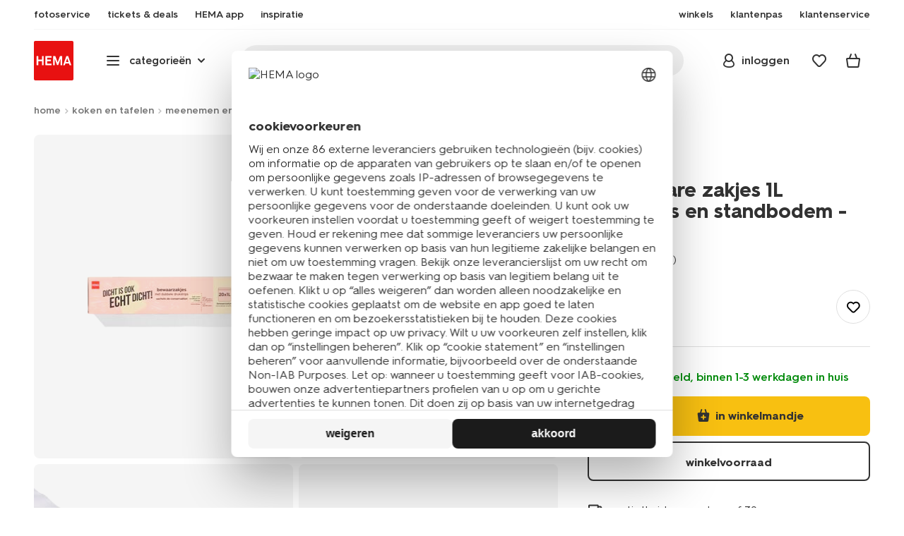

--- FILE ---
content_type: text/html;charset=UTF-8
request_url: https://www.hema.nl/koken-tafelen/meenemen-bewaren/hersluitbare-zakjes/hersluitbare-zakjes-1l-drukstrips-en-standbodem---20-stuks-20510086.html
body_size: 34231
content:
<!doctype html>

<html lang="nl-NL">
<head>
























































































































































































































































































































































































<meta http-equiv="Content-Type" content="text/html; charset=utf-8">



<meta http-equiv="x-ua-compatible" content="ie=edge">
<meta name="viewport" content="width=device-width, initial-scale=1">
<meta name="theme-color" content="#fffffe" media="(prefers-color-scheme: light)">
<meta name="theme-color" content="#373737" media="(prefers-color-scheme: dark)">




<title>



hersluitbare zakjes 1L drukstrips en standbodem - 20 stuks - HEMA
</title>








    <link rel="preconnect" href="https://htmsa.hema.nl">










<!-- CSS Stylesheet -->

<link rel="stylesheet" href="/on/demandware.static/Sites-HemaNL-Site/-/nl_NL/v1768540380478/css/style.css">
<script defer src="/on/demandware.static/Sites-HemaNL-Site/-/nl_NL/v1768540380478/lib/vue-2.6.14.min.js"></script>







<link rel="preload" type="font/woff2" as="font" crossorigin="" href="/on/demandware.static/Sites-HemaNL-Site/-/nl_NL/v1768540380478/fonts/HurmeHEMA-Bold.woff2">
<link rel="preload" type="font/woff2" as="font" crossorigin="" href="/on/demandware.static/Sites-HemaNL-Site/-/nl_NL/v1768540380478/fonts/HurmeHEMA-SemiBold.woff2">
<link rel="preload" type="font/woff2" as="font" crossorigin="" href="/on/demandware.static/Sites-HemaNL-Site/-/nl_NL/v1768540380478/fonts/HurmeHEMA-Regular.woff2">
<link rel="preload" type="font/woff2" as="font" crossorigin="" href="/on/demandware.static/Sites-HemaNL-Site/-/nl_NL/v1768540380478/fonts/hemasvgicons.woff2?v=1764676081">




<link rel="shortcut icon" href="/on/demandware.static/Sites-HemaNL-Site/-/default/dw7680e4bb/images/favicon.ico">




<meta property="og:title" content="hersluitbare zakjes 1L drukstrips en standbodem - 20 stuks - HEMA">
<meta name="twitter:card" content="hersluitbare zakjes 1L drukstrips en standbodem - 20 stuks nodig? Op hema.nl vind je alles om het leven leuker &eacute;n makkelijker te maken. Gratis thuisbezorgd vanaf 25.-">
<meta name="twitter:title" content="hersluitbare zakjes 1L drukstrips en standbodem - 20 stuks - HEMA">
<meta property="og:url" content="https://www.hema.nl/koken-tafelen/meenemen-bewaren/hersluitbare-zakjes/hersluitbare-zakjes-1l-drukstrips-en-standbodem---20-stuks-20510086.html">
<meta property="og:description" content="hersluitbare zakjes 1L drukstrips en standbodem - 20 stuks nodig? Op hema.nl vind je alles om het leven leuker &eacute;n makkelijker te maken. Gratis thuisbezorgd vanaf 25.-">
<meta property="og:type" content="product">









<meta property="og:image" content="https://www.hema.nl/dw/image/v2/BBRK_PRD/on/demandware.static/-/Sites-HEMA-master-catalog/default/dw98eb3186/product/20510086_01_001.jpg?sw=600&amp;sfrm=png&amp;bgcolor=FFFFFF">
<meta property="og:image:secure_url" content="https://www.hema.nl/dw/image/v2/BBRK_PRD/on/demandware.static/-/Sites-HEMA-master-catalog/default/dw98eb3186/product/20510086_01_001.jpg?sw=600&amp;sfrm=png&amp;bgcolor=FFFFFF">




<meta name="title" content="hersluitbare zakjes 1L drukstrips en standbodem - 20 stuks - HEMA">
<meta name="description" content="hersluitbare zakjes 1L drukstrips en standbodem - 20 stuks nodig? Op hema.nl vind je alles om het leven leuker &eacute;n makkelijker te maken. Gratis thuisbezorgd vanaf 25.-">
<meta name="keywords" content="">











<script type="text/javascript">//<!--
/* <![CDATA[ (head-active_data.js) */
var dw = (window.dw || {});
dw.ac = {
    _analytics: null,
    _events: [],
    _category: "",
    _searchData: "",
    _anact: "",
    _anact_nohit_tag: "",
    _analytics_enabled: "true",
    _timeZone: "Europe/Amsterdam",
    _capture: function(configs) {
        if (Object.prototype.toString.call(configs) === "[object Array]") {
            configs.forEach(captureObject);
            return;
        }
        dw.ac._events.push(configs);
    },
	capture: function() { 
		dw.ac._capture(arguments);
		// send to CQ as well:
		if (window.CQuotient) {
			window.CQuotient.trackEventsFromAC(arguments);
		}
	},
    EV_PRD_SEARCHHIT: "searchhit",
    EV_PRD_DETAIL: "detail",
    EV_PRD_RECOMMENDATION: "recommendation",
    EV_PRD_SETPRODUCT: "setproduct",
    applyContext: function(context) {
        if (typeof context === "object" && context.hasOwnProperty("category")) {
        	dw.ac._category = context.category;
        }
        if (typeof context === "object" && context.hasOwnProperty("searchData")) {
        	dw.ac._searchData = context.searchData;
        }
    },
    setDWAnalytics: function(analytics) {
        dw.ac._analytics = analytics;
    },
    eventsIsEmpty: function() {
        return 0 == dw.ac._events.length;
    }
};
/* ]]> */
// -->
</script>
<script type="text/javascript">//<!--
/* <![CDATA[ (head-cquotient.js) */
var CQuotient = window.CQuotient = {};
CQuotient.clientId = 'bbrk-HemaNL';
CQuotient.realm = 'BBRK';
CQuotient.siteId = 'HemaNL';
CQuotient.instanceType = 'prd';
CQuotient.locale = 'nl_NL';
CQuotient.fbPixelId = '__UNKNOWN__';
CQuotient.activities = [];
CQuotient.cqcid='';
CQuotient.cquid='';
CQuotient.cqeid='';
CQuotient.cqlid='';
CQuotient.apiHost='api.cquotient.com';
/* Turn this on to test against Staging Einstein */
/* CQuotient.useTest= true; */
CQuotient.useTest = ('true' === 'false');
CQuotient.initFromCookies = function () {
	var ca = document.cookie.split(';');
	for(var i=0;i < ca.length;i++) {
	  var c = ca[i];
	  while (c.charAt(0)==' ') c = c.substring(1,c.length);
	  if (c.indexOf('cqcid=') == 0) {
		CQuotient.cqcid=c.substring('cqcid='.length,c.length);
	  } else if (c.indexOf('cquid=') == 0) {
		  var value = c.substring('cquid='.length,c.length);
		  if (value) {
		  	var split_value = value.split("|", 3);
		  	if (split_value.length > 0) {
			  CQuotient.cquid=split_value[0];
		  	}
		  	if (split_value.length > 1) {
			  CQuotient.cqeid=split_value[1];
		  	}
		  	if (split_value.length > 2) {
			  CQuotient.cqlid=split_value[2];
		  	}
		  }
	  }
	}
}
CQuotient.getCQCookieId = function () {
	if(window.CQuotient.cqcid == '')
		window.CQuotient.initFromCookies();
	return window.CQuotient.cqcid;
};
CQuotient.getCQUserId = function () {
	if(window.CQuotient.cquid == '')
		window.CQuotient.initFromCookies();
	return window.CQuotient.cquid;
};
CQuotient.getCQHashedEmail = function () {
	if(window.CQuotient.cqeid == '')
		window.CQuotient.initFromCookies();
	return window.CQuotient.cqeid;
};
CQuotient.getCQHashedLogin = function () {
	if(window.CQuotient.cqlid == '')
		window.CQuotient.initFromCookies();
	return window.CQuotient.cqlid;
};
CQuotient.trackEventsFromAC = function (/* Object or Array */ events) {
try {
	if (Object.prototype.toString.call(events) === "[object Array]") {
		events.forEach(_trackASingleCQEvent);
	} else {
		CQuotient._trackASingleCQEvent(events);
	}
} catch(err) {}
};
CQuotient._trackASingleCQEvent = function ( /* Object */ event) {
	if (event && event.id) {
		if (event.type === dw.ac.EV_PRD_DETAIL) {
			CQuotient.trackViewProduct( {id:'', alt_id: event.id, type: 'raw_sku'} );
		} // not handling the other dw.ac.* events currently
	}
};
CQuotient.trackViewProduct = function(/* Object */ cqParamData){
	var cq_params = {};
	cq_params.cookieId = CQuotient.getCQCookieId();
	cq_params.userId = CQuotient.getCQUserId();
	cq_params.emailId = CQuotient.getCQHashedEmail();
	cq_params.loginId = CQuotient.getCQHashedLogin();
	cq_params.product = cqParamData.product;
	cq_params.realm = cqParamData.realm;
	cq_params.siteId = cqParamData.siteId;
	cq_params.instanceType = cqParamData.instanceType;
	cq_params.locale = CQuotient.locale;
	
	if(CQuotient.sendActivity) {
		CQuotient.sendActivity(CQuotient.clientId, 'viewProduct', cq_params);
	} else {
		CQuotient.activities.push({activityType: 'viewProduct', parameters: cq_params});
	}
};
/* ]]> */
// -->
</script>








<script>
	function extend(a, b) {
		for (var key in b)
			if (b.hasOwnProperty(key))
				a[key] = b[key];
		return a;
	}
	var gtmDataObj = JSON.parse('\u007b\"country\"\u003a\"nl\u002dNL\"\u002c\"environment\"\u003a\"production\"\u002c\"shop\"\u003a\"webshop\"\u002c\"siteId\"\u003a\"002\"\u002c\"pageType\"\u003a\"pdp\"\u002c\"replatform\"\u003a\"new\"\u002c\"ecommerce\"\u003a\u007b\"currencyCode\"\u003a\"EUR\"\u002c\"detail\"\u003a\u007b\"products\"\u003a\u005b\u007b\"name\"\u003a\"hersluitbare\u0020zakjes\u00201L\u0020drukstrips\u0020en\u0020standbodem\u0020\u002d\u002020\u0020stuks\"\u002c\"id\"\u003a\"20510086\"\u002c\"variantId\"\u003a\"empty\"\u002c\"variantGroupSKU\"\u003a\"empty\"\u002c\"masterSKU\"\u003a\"20510086\"\u002c\"isAvailableOnline\"\u003a\"yes\u005flim\"\u002c\"price\"\u003a\"1\u002e53\"\u002c\"stockStatus\"\u003a\"IN\u005fSTOCK\"\u002c\"headgroupCode\"\u003a\"205\"\u002c\"unitName\"\u003a\"ESSENTIALS\"\u002c\"headGroupName\"\u003a\"SCHOON\u0020\u0026\u0020FRIS\"\u002c\"categoryName\"\u003a\"Essentials\"\u002c\"colour\"\u003a\"empty\"\u002c\"unitCode\"\u003a\"ES\"\u002c\"subproductTypename\"\u003a\"diepvrieszak\"\u002c\"eventTag\"\u003a\"empty\"\u002c\"promotionTag\"\u003a\"empty\"\u002c\"promoLabel\"\u003a\"korting\"\u002c\"marketingLabel\"\u003a\"empty\"\u002c\"logoLabel\"\u003a\"empty\"\u002c\"stickerLabel\"\u003a\"empty\"\u002c\"legalLabel\"\u003a\"empty\"\u002c\"leadTime\"\u003a\"empty\"\u002c\"series\"\u003a\"empty\"\u002c\"size\"\u003a\"empty\"\u002c\"bvAverageRating\"\u003a\"empty\"\u002c\"category\"\u003a\"ESSENTIALS\u007cEssentials\u007cSCHOON\u0020\u0026\u0020FRIS\"\u002c\"variantType\"\u003a\"1size\u005f1col\"\u002c\"categoryCode\"\u003a\"66\"\u002c\"productTypename\"\u003a\"zak\"\u002c\"pictureLoaded\"\u003a1\u007d\u005d\u007d\u007d\u002c\"consentState\"\u003a\u007b\"confirmed\"\u003afalse\u002c\"dps\"\u003a\"\"\u002c\"analytical\"\u003a\"denied\"\u002c\"marketing\"\u003a\"denied\"\u007d\u002c\"itemsInBasket\"\u003a\"0\"\u002c\"productsInBasket\"\u003a\"0\"\u007d');

	//check if appUser cookie and update platform
    var cookies = document.cookie.split(';');
    for (var i = 0; i < cookies.length; i++) {
        var tokens = cookies[i].split('=');
		var cookieKey = tokens[0].trim();
        if (cookieKey == 'appUser') {
            gtmDataObj.platform = 'app';
            break;
        }
	}

	if (!gtmDataObj.platform) {
		gtmDataObj.platform = 'web';
	}

	gtmDataLayer = window.gtmDataLayer || [];

	//push event about skipping step4
	

	

	var gtmUserInfo = JSON.parse('\u007b\"userId\"\u003a\"tuid000338845a7\u002d84cb\u002d56f4\u002d7597\u002d90c68df3f2d9\"\u002c\"loginState\"\u003a\"0\"\u002c\"crId\"\u003a\"\"\u002c\"eId\"\u003a\"\"\u002c\"meerHemaMember\"\u003a\"0\"\u002c\"userLoyaltyPoints\"\u003a0\u007d');



	extend(gtmDataObj, gtmUserInfo);
	gtmDataLayer.push(gtmDataObj);

	
		var gtmAddToEditor = JSON.parse('\u007b\"event\"\u003a\"addToEditor\"\u002c\"editorType\"\u003anull\u002c\"productId\"\u003a\"20510086\"\u002c\"variantId\"\u003a\"20510086\"\u002c\"variantGroupSKU\"\u003a\"empty\"\u002c\"masterSKU\"\u003a\"20510086\"\u002c\"productName\"\u003a\"hersluitbare\u0020zakjes\u00201L\u0020drukstrips\u0020en\u0020standbodem\u0020\u002d\u002020\u0020stuks\"\u007d');
	

	loggedCustomer = 'false';
</script>



<!-- Google Tag Manager -->
<script type="text/plain" data-usercentrics="Google Tag Manager">(function(a,b,c,d,e){
  a[d]=a[d]||[];
  a[d].push({'gtm.start': new Date().getTime(), event:'gtm.js'});
  var f = b.getElementsByTagName(c)[0],
      j = b.createElement(c);
  j.async = true;
  j.src = 'https://htmsa.hema.nl/htba.js?id=' + e + '&l=' + d;
  f.parentNode.insertBefore(j, f);
})(window,document,'script','gtmDataLayer','TZKLP7T');</script>





<script>
(function(w) {
	var ucInitialized = false;

	// Listen for Usercentrics UI initialization event
	w.addEventListener('UC_UI_INITIALIZED', () => {
		ucInitialized = true;
	});

	w.onload = () => {
		setTimeout(
			() => {
				var gtmLoaded = w.gtmdataLayer?.some(item => item.event === "gtm.js");

				if (!ucInitialized && !gtmLoaded) {

					(function(a,b,c,d,e){
  a[d]=a[d]||[];
  a[d].push({'gtm.start': new Date().getTime(), event:'gtm.js'});
  var f = b.getElementsByTagName(c)[0],
      j = b.createElement(c);
  j.async = true;
  j.src = 'https://htmsa.hema.nl/htba.js?id=' + e + '&l=' + d;
  f.parentNode.insertBefore(j, f);
})(window,document,'script','gtmDataLayer','TZKLP7T');

					if (w.gtmDataLayer) {
						w.gtmDataLayer.push({
							event: 'sendEvent',
							eventCat: 'gtm_fallback'
						});
					}
				}
			},
			Number(2500.0) || 0
		);
	};
})(window);
</script>


<!-- End Google Tag Manager -->





<script>
    var appWebViewInfo = JSON.parse('\u007b\"appWebView\"\u003afalse\u002c\"appUser\"\u003a0\u007d');
    if (appWebViewInfo.appWebView) {
        window.sessionStorage.setItem('appWebViewTab', true);
        window.sessionStorage.setItem('appUser', appWebViewInfo.appUser);
    }
</script>

<!-- Include Tags for the HEMA100 Pages -->






<link rel="canonical" href="https://www.hema.nl/koken-tafelen/meenemen-bewaren/hersluitbare-zakjes/hersluitbare-zakjes-1l-drukstrips-en-standbodem---20-stuks-20510086.html">






<link rel="alternate" href="https://www.hema.nl/koken-tafelen/meenemen-bewaren/hersluitbare-zakjes/hersluitbare-zakjes-1l-drukstrips-en-standbodem---20-stuks-20510086.html" hreflang="nl-nl">





<link rel="alternate" href="https://www.hema.com/nl-be/koken-tafelen/meenemen-bewaren/vershoudbakjes/hersluitbare-zakjes-1l-drukstrips-en-standbodem---20-stuks-20510086.html" hreflang="nl-be">



<link rel="alternate" href="https://www.hema.com/fr-be/manger-cuisiner/emporter-conserver/boites-de-conservation/20-sacs-refermables-1l-avec-zips-et-fond-20510086.html" hreflang="fr-be">





<link rel="alternate" href="https://www.hema.com/fr-fr/manger-cuisiner/conservation/boites-congelation/20-sacs-refermables-1l-avec-zip-20510086.html" hreflang="fr-fr">





<link rel="alternate" href="https://www.hema.com/de-de/kochen-essen/aufbewahrungsdosen/aufbewahrung-zubehoer/20er-pack-druckverschlussbeutel-mit-standboden-1-l-20510086.html" hreflang="de-de">













<meta name="robots" content="index, follow">







<script async='async' src='https://securepubads.g.doubleclick.net/tag/js/gpt.js'></script>
<script>
var googletag = googletag || {};
googletag.cmd = googletag.cmd || [];
</script>
<script>
function initAds() {


var adslot = new Array();
googletag.cmd.push(function() {
var mapping1 = googletag.sizeMapping()
.addSize([0, 0], [[300, 250], 'fluid'])
.addSize([792, 0], [[728, 90], [728, 182], 'fluid'])
.addSize([1066, 0], [[728, 90], [970, 250], [971, 194], [970, 90], 'fluid'])
.addSize([1336, 0], [[728, 90], [1240, 248], [970, 250], [970, 90], 'fluid'])
.build();
// Hema_Web - Tags
// Hema_Web - PDP_Mid1 - Lazy Loading
adslot['PDP_Mid1'] =
googletag.defineSlot('/23117949970/Hema_Web/PDP_Mid1', [[300, 250], [728, 90], [728, 182], [970, 250], [971, 194], [1240, 248], [970, 90], 'fluid'], 'PDP_Mid1')
.defineSizeMapping(mapping1)
.addService(googletag.pubads());
// Hema_Web - PDP_Bottom - Lazy Loading
adslot['PDP_Bottom'] =
googletag.defineSlot('/23117949970/Hema_Web/PDP_Bottom', [[300, 250], [728, 90], [728, 182], [970, 250], [971, 194], [1240, 248], [970, 90], 'fluid'], 'PDP_Bottom')
.defineSizeMapping(mapping1)
.addService(googletag.pubads());


googletag.pubads().setTargeting('category1', "koken-en-tafelen");



googletag.pubads().setTargeting('category2', "meenemen-en-bewaren");



googletag.pubads().setTargeting('category3', "hersluitbare-zakjes");


googletag.pubads().setTargeting('L','NL');
googletag.pubads().enableSingleRequest();
googletag.pubads().collapseEmptyDivs();
googletag.pubads().disableInitialLoad();
googletag.enableServices();
//HERE YOU SET THE NON LAZY LOADING AD UNITS
googletag.pubads().refresh([adslot['PDP_Mid1']], {changeCorrelator: false}); // load this adcall without lazy
// event listener to reinitialize the top slot
window.addEventListener('refreshAdBannerPDP', function(e){
if(googletag) {
googletag.pubads().refresh([adslot['PDP_Mid1']], {changeCorrelator: false});
}
});
googletag.pubads().addEventListener('slotRenderEnded', function(event) {
var slotId = event.slot.getSlotElementId();
var iframes = document.getElementById(slotId).getElementsByTagName('iframe');
if (iframes.length > 0) {
iframes[0].classList.add('retail-bannering-iframe');
}
});
});
var LazyLoading_Tag_IDs = 'PDP_Bottom';

// Code below provided by Morgenfrisk - DO NOT CHANGE
// if there is an issue with the code below, contact Hema/Morgenfrisk for updated code
LazyLoading_Tag_IDs = LazyLoading_Tag_IDs.replace(/\s/g, '');
var lazyElements = LazyLoading_Tag_IDs.split(',');
function checkLazy_tmp(){
for(var i = 0; i < lazyElements.length; i++) {
if(document.getElementById(lazyElements[i]) && !document.getElementById(lazyElements[i]).dataset.isCalled && isAnyPartOfElementInViewport(document.getElementById(lazyElements[i]))) {
document.getElementById(lazyElements[i]).dataset.isCalled = true;
googletag.pubads().refresh([adslot[lazyElements[i]]], {changeCorrelator: false});
console.debug(lazyElements[i]+' adcall is called!')
}
}
}
function isAnyPartOfElementInViewport(el) {
const rect = el.getBoundingClientRect();
const windowHeight = (window.innerHeight || document.documentElement.clientHeight);
const windowWidth = (window.innerWidth || document.documentElement.clientWidth);
const vertInView = (rect.top <= windowHeight+200) && ((rect.top + rect.height) >= 0);
const horInView = (rect.left <= windowWidth) && ((rect.left + rect.width) >= 0);
return (vertInView && horInView);
}
function addEvent_tmp(elm, evType, fn, useCapture) {
if (elm.addEventListener) {
elm.addEventListener(evType, fn, useCapture);
return true;
} else if (elm.attachEvent) {
var r = elm.attachEvent('on' + evType, fn);
return r;
} else {
elm['on' + evType] = fn;
}
}
addEvent_tmp(window,'load', checkLazy_tmp, false);
addEvent_tmp(window,'resize', checkLazy_tmp, false);
addEvent_tmp(window,'scroll', checkLazy_tmp, false);
// end Morgenfrisk code area
}
// event listener for loading ad banners if user consented to marketing cookies
window.addEventListener('adBannerLoaded', function() {
initAds();
window.dispatchEvent(new Event('adBannersInitialized'));
});
</script>




</head>
<body class="">

<script>
    document.body.className += ' ';
</script>






<div class="container">






























































































































































































<script defer src="/on/demandware.static/Sites-HemaNL-Site/-/nl_NL/v1768540380478/js/vue-simplesearch.bundle.js"></script>
<script defer src="/on/demandware.static/Sites-HemaNL-Site/-/nl_NL/v1768540380478/js/vue-mobilelinks.bundle.js"></script>
<script defer src="/on/demandware.static/Sites-HemaNL-Site/-/nl_NL/v1768540380478/js/vue-sustainability.bundle.js"></script>
<div class="skip-links js-skip-links">
<a href="#main-content" class="button button-outline">
<span class="icon font-ico-dart" aria-hidden="true"></span>
ga naar hoofdinhoud
</a>
<a href="#search-fake-button" class="button button-outline">
<span class="icon font-ico-search" aria-hidden="true"></span>
ga naar zoeken
</a>
</div>
<span class="overlay overlay-custom" role="presentation"></span>
<span class="overlay-pdp" role="presentation"></span>

<header class="header  redesign" data-cy="hd-body">
<span class="overlay mobile-header-overlay fullscreen-overlay" role="presentation"></span>
<div class="wrap">
<button class="btn menu-toggle" data-cy="hd-ctgry-open" aria-label="toggle menu" type="button">
<span class="icon font-ico-hamburger" aria-hidden="true"></span>
</button>
<div class="nav-wrap clearfix">
<div class="bottom-nav">
<div class="logo-container">
<a href="https://www.hema.nl/" class="logo" data-cy="hd-hema-logo">
<img src="https://www.hema.nl/on/demandware.static/Sites-HemaNL-Site/-/default/dw79a2a71c/images/logo.svg" fetchpriority="high" alt="Hema log" width="56" height="56" loading="eager">
</a>
</div>
<div class="categories-wrap" data-cy="hd-ctgry-dropdown">
<span class="btn dropdown categories-btn categories-btn--fake" data-cy="mob-hd-menu-btn" aria-hidden="true">
<span class="icon font-ico-hamburger" aria-hidden="true"></span>
<span>categorie&euml;n</span>
<span class="icon font-ico-arrow-down-new" aria-hidden="true"></span>
</span>
<nav class="main-nav" data-cy="mob-menu-body">
<div class="navigation">
<div class="menu-header">
<a class="menu-header-logo-link" href="https://www.hema.nl/">
<img class="menu-header-logo" width="70" height="70" src="https://www.hema.nl/on/demandware.static/Sites-HemaNL-Site/-/default/dw79a2a71c/images/logo.svg" fetchpriority="high" alt="Hema">
</a>
<button class="menu-close js-menu-close" aria-label="Close category menu" data-cy="" type="button">
<span class="icon font-ico-close" aria-hidden="true"></span>
</button>
</div>
<div class="level-1 sliding-menu">
<div class="top-links js-gtm-mainnav js-accissility-top-links" data-gtmmenu="top">
<span class="h4 show">nog meer HEMA</span>
<div class="wrap">















<div class="content-asset"><!-- dwMarker="content" dwContentID="b47456b0f3cba822211c7ab3e5" -->
<ul>
	<li><a data-cy="hd-photo-service" href="https://foto.hema.nl/" target="_blank"><i class="icon font-ico-photo"></i><span>fotoservice</span></a>
	</li>
	<!--<li><a data-cy="hd-gift-cards" href="https://cadeaukaart.hema.nl/" target="_blank"><i class="icon font-ico-ticket"></i><span>cadeaukaart</span></a></li>-->
	
       <li><a data-cy="hd-tickets" href="https://tickets.hema.nl/" target="_blank"><i class="icon font-ico-ticket"></i><span>tickets & deals</span></a></li>

	<li><a href="/i/app"><i class="icon font-ico-mobile"></i><span>HEMA app</span></a></li>

	<li class="last-left"><a data-cy="hd-inspiration" href="/inspiratie"><i class="icon font-ico-caffee"></i><span>inspiratie</span></a>
	</li>
	
	<li><a href="/winkel-zoeken"><i class="icon font-ico-location"></i><span>winkels</span></a>
	</li>
<!--	<li><a href="/folder"><i class="icon font-ico-folder"></i><span>folder</span></a> -->
	</li>
	<li><a href="/pas"><i class="icon font-ico-pass"></i><span>klantenpas</span></a>
	</li>
	<li class="last-in-row"><a data-cy="hd-our-cstmr-service" href="/klantenservice"><i class="icon font-ico-support"></i><span>klantenservice</span></a>
	</li>
</ul>
</div> <!-- End content-asset -->








</div>
</div>
<div class="category-menu-container">
<button type="button" class="btn categories-btn js-acc-categories-btn" aria-label="Press enter to open the menu. Navigate through the menu with arrows.">
<span class="icon font-ico-hamburger" aria-hidden="true"></span>
<span>categorie&euml;n</span>
<span class="icon font-ico-arrow-down-new" aria-hidden="true"></span>
</button>
<span class="menu-container-overlay" aria-hidden="true"></span>
<div class="nav-category-menu js-gtm-mainnav" data-gtmmenu="main">

	 


	






























































































































































































<ul class="category-tree clearfix">
    <li class="body bold level-1-title">categorieën</li>
    <li flyout-ref="init" data-flyout-ref="init" class="li-init">&nbsp;</li>

	<li flyout-ref="flyout-nieuw-en-populair" data-flyout-ref="flyout-nieuw-en-populair"><a href="https://www.hema.nl/nieuw"><img width=36 height=39 alt="nieuw" class="cat-img" src="https://www.hema.nl/on/demandware.static/-/Sites/nl_NL/dwec314776/home/header-navigatie/HEMA-categoryslider-2023-280x280-nieuw.jpg" /><span class="text body">nieuw en populair</span></a></li>

	<li flyout-ref="flyout-baby" data-flyout-ref="flyout-baby"><a href="https://www.hema.nl/baby"><img width=36 height=39 alt="baby" class="cat-img" src="https://www.hema.nl/on/demandware.static/-/Sites/nl_NL/dwa32638dc/home/header-navigatie/HEMA-2025-categoryslider-280x280-wk39-baby.jpg" /><span  class="text body">baby</span></a></li>

	<li flyout-ref="flyout-kind" data-flyout-ref="flyout-kind"><a href="https://www.hema.nl/kind"><img width=36 height=39 alt="kind" class="cat-img" src="https://www.hema.nl/on/demandware.static/-/Sites/nl_NL/dwf062f26e/home/header-navigatie/HEMA-2025-categoryslider-280x280-wk39-kind.jpg" /><span class="text body">kind</span></a></li>

	<li flyout-ref="flyout-dames" data-flyout-ref="flyout-dames"><a href="https://www.hema.nl/dames"><img width=36 height=39 alt="dames" class="cat-img" src="https://www.hema.nl/on/demandware.static/-/Sites/nl_NL/dwca473a2b/home/header-navigatie/HEMA-2025-categoryslider-280x280-wk39-dames.jpg" /><span class="text body">dames</span></a></li>

	<li flyout-ref="flyout-heren" data-flyout-ref="flyout-heren"><a href="https://www.hema.nl/heren"><img width=36 height=39 alt="heren" class="cat-img" src="https://www.hema.nl/on/demandware.static/-/Sites/nl_NL/dw621932dc/home/header-navigatie/HEMA-2025-categoryslider-280x280-wk4142-kleding3.jpg" /><span class="text body">heren</span></a></li>

	<li flyout-ref="flyout-wonen-slapen" data-flyout-ref="flyout-wonen-slapen"><a href="https://www.hema.nl/wonen-slapen"><img width=36 height=39 alt="wonen-slapen" class="cat-img" src="https://www.hema.nl/on/demandware.static/-/Sites/nl_NL/dwbaa74a5b/home/header-navigatie/HEMA-2025-categoryslider-280x280-wk39-WS.jpg" /><span class="text body">wonen en slapen</span></a></li>

	<li flyout-ref="flyout-eten-drinken" data-flyout-ref="flyout-eten-drinken"><a href="https://www.hema.nl/eten-drinken"><img width=36 height=39 alt="eten-drinken" class="cat-img" src="https://www.hema.nl/on/demandware.static/-/Sites/nl_NL/dw0eafde3e/eten-drinken/catlist-menu/HEMA-2025-categoryslider-280x280-wk43-44-appeltaart.jpg" /><span class="text body">taart, eten en drinken</span></a></li>

	<li flyout-ref="flyout-school-kantoor" data-flyout-ref="flyout-school-kantoor"><a href="https://www.hema.nl/vrije-tijd-kantoor"><img width=36 height=39 alt="vrije-tijd-kantoor" class="cat-img" src="https://www.hema.nl/on/demandware.static/-/Sites/nl_NL/dwd9716a09/home/header-navigatie/HEMA-2025-categoryslider-280x280-wk5-6-vrije-tijd-en-kantoor.jpg" /><span class="text body">vrije tijd en kantoor</span></a></li>

	<li flyout-ref="flyout-koken-tafelen" data-flyout-ref="flyout-koken-tafelen"><a href="https://www.hema.nl/koken-tafelen"><img width=36 height=39 alt="koken-tafelen" class="cat-img" src="https://www.hema.nl/on/demandware.static/-/Sites/nl_NL/dw448181a2/koken-tafelen/cat-slider/HEMA-2024-categoryslider-280x280-wk11-12-koken.jpg" /><span class="text body">koken en tafelen</span></a></li>

<!-- 	<li flyout-ref="flyout-huishouden" data-flyout-ref="flyout-huishouden"><a href="https://www.hema.nl/wonen-slapen/huishouden"><img width=36 height=39 alt="huishouden" class="cat-img" src="https://www.hema.nl/on/demandware.static/-/Sites/nl_NL/dw472c1304/wonen-slapen/cat-slider/HEMA-2024-categoryslider-280x280-wk04-huishouden.jpg" /><span class="text body">huishouden</span></a></li> -->

	<li flyout-ref="flyout-feest-cadeau" data-flyout-ref="flyout-feest-cadeau"><a href="https://www.hema.nl/cadeau"><img width=36 height=39 alt="feest-cadeau" class="cat-img" src="https://www.hema.nl/on/demandware.static/-/Sites/nl_NL/dwf01c2181/home/header-navigatie/HEMA-2025-categoryslider-280x280-wk5-6-feest-en-cadeau.jpg" /><span class="text body">feest en cadeau</span></a></li>

	<li flyout-ref="flyout-mooi-gezond" data-flyout-ref="flyout-mooi-gezond"><a href="https://www.hema.nl/mooi-gezond"><img width=36 height=39 alt="mooi-gezond" class="cat-img" src="https://www.hema.nl/on/demandware.static/-/Sites/nl_NL/dw262ec388/home/header-navigatie/HEMA-2025-categoryslider-280x280-wk5-6-mooi-en-gezond.jpg" /><span class="text body">mooi en gezond</span></a></li>

	<li flyout-ref="flyout-speelgoed" data-flyout-ref="flyout-speelgoed"><a href="https://www.hema.nl/speelgoed-hobby"><img width=36 height=39 alt="speelgoed" class="cat-img" src="https://www.hema.nl/on/demandware.static/-/Sites/nl_NL/dw994fc272/home/header-navigatie/HEMA-2025-categoryslider-280x280-wk4142-speelgoed2.jpg" /><span class="text body">speelgoed en hobby</span></a></li>

       <li flyout-ref="flyout-fotoservice" data-flyout-ref="flyout-fotoservice"><a href="https://foto.hema.nl/" target="_blank"><img width=36 height=39 alt="fotoservice" class="cat-img" src="https://www.hema.nl/on/demandware.static/-/Sites/nl_NL/dw5269646d/home/header-navigatie/HEMA-2023-categoryslider-280x280-wk24-foto.jpg" /><span class="text body">fotoservice</span></a></li>    

      <!-- <li flyout-ref="flyout-vriendenprijsjes" data-flyout-ref="flyout-vriendenprijsjes"><a href="https://tickets.hema.nl/" target="_blank"><img width=36 height=39 alt="vriendenprijsjes" class="cat-img" src="https://www.hema.nl/on/demandware.static/-/Sites/nl_NL/dwf18330b9/home/header-navigatie/HEMA-2024-categoryslider-280x280-vriendenprijsjes.jpg" /><span class="text body">vriendenprijsjes</span></a></li> -->

<li flyout-ref="flyout-sale" data-flyout-ref="flyout-sale"><a href="https://www.hema.nl/sale"><img width=36 height=39 alt="sale" class="cat-img" src="https://www.hema.nl/on/demandware.static/-/Sites/nl_NL/dw920e6d4b/home/header-navigatie/HEMA-2023-categoryslider-280x280-wk13-sale.jpg" /><span class="text body">sale</span></a></li>

	<li flyout-ref="flyout-aanbiedingen" data-flyout-ref="flyout-aanbiedingen"><a href="https://www.hema.nl/aanbiedingen"><img width=36 height=39 alt="aanbiedingen" class="cat-img" src="https://www.hema.nl/on/demandware.static/-/Sites/nl_NL/dwb968d7e3/home/header-navigatie/HEMA-categoryslider-2023-280x280-aanbiedingen.jpg" /><span class="text body">aanbiedingen</span></a></li>




</ul>






























































































































































































 
	
</div>
</div>
<div id="vue-mobile-links" class="login-info">
<span class="h4">mijn HEMA</span>
<div class="login-info-links js-gtm-mainnav" data-gtmmenu="top">




























































































































































































<mobile-menu-links
customerregistered="false"
loginshowurl="https://www.hema.nl/on/demandware.store/Sites-HemaNL-Site/nl_NL/Login-Show?original=%2fkoken-tafelen%2fmeenemen-bewaren%2fhersluitbare-zakjes%2fhersluitbare-zakjes-1l-drukstrips-en-standbodem---20-stuks-20510086%2ehtml"
accountshowurl="https://www.hema.nl/mijn-hema/account"
wishlistshowurl="https://www.hema.nl/wishlist"
wishlistitems="0">
</mobile-menu-links>
</div>
</div>
</div>
</div>
</nav>
</div>
<div class="search-wrap redesign">
<button class="search-fake js-search-open" id="search-fake-button" data-cy="open-search-overlay" type="button">
<span class="search-fake-input body js-search-fake-input" data-placeholder="waar ben je naar op zoek?">waar ben je naar op zoek?</span>
<span class="icon font-ico-search" aria-hidden="true"></span>
<span class="search-open" aria-hidden="true"></span>
</button>
</div>
<div class="header-actions">





























































































































































































<div class="profile-wrap">


<a class="btn-login js-login-button-desktop" href="https://www.hema.nl/mijn-hema/account" data-cy="hd-profile">
<span class="icon font-ico-profile-round" aria-hidden="true"></span>
<span class="profile-name">inloggen</span>
</a>

<input type="hidden" name="isCustomerLoggedIn" id="isCustomerLoggedIn" data-is-logged-in="false">
</div>
<div class="favorites-wrap ">
<a class="favorites-btn js-header-favorites" href="https://www.hema.nl/wishlist" data-cy="hd-fvrt" data-favorite-count="0" aria-label="Wish list">
<span class="icon font-ico-heart" aria-hidden="true"></span>
</a>
</div>


<div class="minicart-btn js-minicart-btn" data-cy="minicart-open">






























































































































































































<div class="js-added-products hidden">null</div>



<div class="inner redesign empty-minicart">

<a href="https://www.hema.nl/cart" title="bekijk je winkelmandje" class="btn cart-btn " data-cy="hd-mc">
<span class="cart-icon">
<span class="icon font-ico-cart"></span>
<span class="items body bold">0</span>
</span>
</a>
<input type="hidden" class="js-product-quantity" name="product-quantity" value="">
<input type="hidden" class="js-quantity-specific-product" name="quantity-specific-product" value="">
<input type="hidden" class="js-quantity-before-changing" name="quantity-before-changing" value="">


<div class="minicart js-minicart-container" data-productsinbasket="0" data-itemsinbasket="0" data-currencycode="" role="dialog" aria-modal="true" hidden>
<div class="minicart-top">
<span class="h2">winkelmandje</span>
</div>
<button class="close-minicart js-close-minicart" type="button">sluiten</button>
<div class="empty-cart empty-cart--mini">















<div class="content-asset"><!-- dwMarker="content" dwContentID="723de5387323e349eaa295e144" -->
<div class="empty-cart-top">
	<img alt="emty cart image" src="https://www.hema.nl/on/demandware.static/-/Sites-HemaNL-Library/nl_NL/dw682c9a41/empty-cart.jpg">
	<h3 class="h4">je winkelmandje is nog leeg...</h3>
</div>
<div class="empty-cart-bottom">
	<a href="https://www.hema.nl/on/demandware.store/Sites-HemaNL-Site/nl_NL/Login-Show?original=%2fcart" class='btn button-login button-green button-large'>log in om winkelmand te bekijken</a>
	<button class="link js-close-minicart" type="button">verder winkelen</button>
</div>
</div> <!-- End content-asset -->








</div>
</div>

</div>

<div class="cart-abandoned-reminder js-cart-abandoned-reminder hidden" data-cy="abandoned-cart-message">
    <span class="message">psst... er zit nog iets in je mandje</span>
</div>

</div>


<div class="modal-overlay new-modal-overlay js-account-minilogin-overlay" aria-hidden="true"></div>
<div class="account-minilogin new-modal redesign" hidden>
<button class="close-modal js-account-minilogin-modal-close" type="button">
<span class="font-ico-remove-round" aria-hidden="true"></span>
<span class="visually-hidden">global.close</span>
</button>
<div class="new-modal-body js-modal-body account-minilogin-body js-account-minilogin-body">



























































































































































































<span class="h2 account-login-heading">inloggen</span>
<h4 class="account-login-text h5">bestaande klant</h4>
<div class="basket-title-wrap redesign js-login-block">
<div class="message-block error-message-block error-message-block-warning hidden">
<span class="font-ico-warning" aria-hidden="true"></span>
<div class="error-message-body">
<span class="js-login-error-message body">&Eacute;&eacute;n of meerdere velden zijn niet correct ingevuld</span>
<a class="error-message-block-link js-forgot-password-link js-reset-password link hidden" href="javascript:;">wachtwoord vergeten?</a>
</div>
<button class="error-message-block-btn js-remove-error-msg-btn" type="button" aria-label="Close error message">
<span class="font-ico-close" aria-hidden="true"></span>
</button>
</div>
</div>
<div class="form">
<form id="dwfrm_login" class="js-login-modal-form login-modal-form js-validate-form">


<div class="form-wrapper" data-formgroup-id="login">
	
		
			
			<div class="form-group-wrapper" data-country-id="default">
				
					<fieldset class="form-row ">
						<legend class="visually-hidden">login</legend>
						
							
								
								


<div class="inner inner-full animated-label required">




<label for="dwfrm_login_username_default"><span class="label">e-mailadres</span></label>


<div class="input-wrap password-field js-email-field">
<div class="input-wrap--inner">
<span class="input-icon email-icon" aria-hidden="true"></span>
<input class="input-text required js-login-username-input" type="email"  id="dwfrm_login_username_default"  name="dwfrm_login_username" value="" regex="^[\w.%+-]+@(?:[a-zA-Z0-9-]+\.)+[a-zA-Z]{2,}$" autocomplete='off' minlength='6' maxlength='255' placeholder='e-mailadres' >
</div>

</div>






</div>

								
							
						
					</fieldset>
				
					<fieldset class="form-row ">
						<legend class="visually-hidden">login</legend>
						
							
								
								


<div class="inner inner-full animated-label required">




<label for="dwfrm_login_password_default"><span class="label">wachtwoord*</span></label>


<div class="input-wrap password-field">
<div class="input-wrap--inner">
<span class="input-icon pass-icon"></span>
<input class="input-text show-pass js-show-pass default-regex required js-login-password-input" type="password"  id="dwfrm_login_password_default"  name="dwfrm_login_password" value="" autocomplete='off' minlength='8' maxlength='255' data-msg-minlength='wachtwoord is te kort, voer een wachtwoord in van minimaal 8 karakters' placeholder='wachtwoord' >
<span class="input-icon show-pass-btn"></span>
</div>

</div>







</div>

								
							
						
					</fieldset>
				
			</div>
		
	

	<div class="hidden js-hidden-source">
		<div class="form-caption custom-form-caption js-custom-postal-tip"><small></small></div>
		<div class="address-suggestion js-address-result">
			<span class="js-result"></span>
		</div>
		<div class="js-address-error visually-hidden">
			<span class="error">We herkennen de combinatie van je postcode en huisnummer niet. Wil je deze controleren?</span>
		</div>
	</div>
</div>

<div class="form-row">
<button type="button" class="color-grey-darker link js-forgot-password-link">wachtwoord vergeten?</button>
</div>
<button type="submit" class="btn button-login button-green button-large js-validate-button js-login-button">inloggen</button>

<div id="js-login-recaptcha" class="recaptcha" data-loadcaptcha="true"></div>

<input type="hidden" name="csrf_token" value="cfR1BlA1AfbnV6mIkHXSehNmX-2L35D-uGyi1AhcKHxLrevyo7CdzTGZ6FCZEzI5TEseJEHlakBk_dUoNAqGeuoAQGImp-9khuNQI4BFFJcLOF7I6IutBUNRO2kLTjAFMIQhmr-keIuqWf2kZZCWkdBQowxV7WjJbCWSO5yyp4f8lYtHMls=">
</form>
</div>
<div class="account-login-subheader-wrap hidden" aria-hidden="true">
<p class="account-login-subheader">
<span>of</span>
</p>
</div>
<div class="js-without-account-button without-account-button hidden" aria-hidden="true">
<a class="btn button-login button-transparent button-large js-guest-gtm" href="/shipping">bestellen als gast</a>
</div>
<div class="account-login-subheader-wrap" aria-hidden="true">
<p class="account-login-subheader">
<span>of</span>
</p>
</div>
<div class="login-box-content-wrap js-modal-body">
<div class="basket-title-wrap redesign js-register-block">
<div class="message-block error-message-block error-message-block-warning hidden">
<span class="font-ico-warning" aria-hidden="true"></span>
<div class="error-message-body">
<span class="js-error-message body"></span>
</div>
<button class="error-message-block-btn js-remove-error-msg-btn" type="button" aria-label="Close error message">
<span class="font-ico-close" aria-hidden="true"></span>
</button>
</div>
</div>
<h5 class="account-login-text h5">nieuw bij HEMA, maak HEMA pas aan</h5>
<div class="login-box-content clearfix">













<div class="content-asset"><!-- dwMarker="content" dwContentID="6b4316567a98b6a6fa1e03f47c" -->
<ul class="login-guest-list">
	<li>
		<span class="ico-checked-wrap">
<i class="font-ico-checked"></i>

		</span>
		<span class="color-grey-dark">start met 10% korting</span>
	</li>
	<li>
		<span class="ico-checked-wrap">
<i class="font-ico-checked"></i>

		</span>
		<span class="color-grey-dark">spaar met elke euro 1 punt</span>
	</li>
	<li>
		<span class="ico-checked-wrap">
<i class="font-ico-checked"></i>

		</span>
		<span class="color-grey-dark">een gratis tompouce op je verjaardag</span>
	</li>
</ul>
</div> <!-- End content-asset -->







<form id="dwfrm_login_register" class="js-preregister-form js-validate-form">
<div class="form">


<div class="form-wrapper" data-formgroup-id="preregister">
	
		
			
			<div class="form-group-wrapper" data-country-id="default">
				
					<fieldset class="form-row ">
						<legend class="visually-hidden">preregister</legend>
						
							
								
								


<div class="inner inner-full animated-label required">




<label for="dwfrm_preregister_username_default"><span class="label">e-mailadres</span></label>


<div class="input-wrap password-field js-email-field">
<div class="input-wrap--inner">
<span class="input-icon email-icon" aria-hidden="true"></span>
<input class="input-text required js-register-username-input" type="email"  id="dwfrm_preregister_username_default"  name="dwfrm_preregister_username" value="" regex="^[\w.%+-]+@(?:[a-zA-Z0-9-]+\.)+[a-zA-Z]{2,}$" autocomplete='off' minlength='6' maxlength='255' placeholder='e-mailadres' >
</div>

</div>






</div>

								
							
						
					</fieldset>
				
			</div>
		
	

	<div class="hidden js-hidden-source">
		<div class="form-caption custom-form-caption js-custom-postal-tip"><small></small></div>
		<div class="address-suggestion js-address-result">
			<span class="js-result"></span>
		</div>
		<div class="js-address-error visually-hidden">
			<span class="error">We herkennen de combinatie van je postcode en huisnummer niet. Wil je deze controleren?</span>
		</div>
	</div>
</div>

<fieldset class="form-row form-row-button">
<legend class="visually-hidden">dwfrm_preregister_register</legend>
<button type="submit" class="btn button-transparent button-large js-register-button js-validate-button" value="maak een account aan" name="dwfrm_preregister_register">
account aanmaken
</button>
</fieldset>
<input type="hidden" name="csrf_token" value="5lZ_Bj0OmSFaVQSBnzbYn-2qGFCioNoHiNxwvNvyJJQjauvC8y7Oduba5Cg80mEYUcJWSo93kZ-jj9d0DPxLYkYgtt3KLcDS2-sUMun1EMu3fQwMgVMeS1NdRYF5Whz6NFwcZm-FeIwCktrmwxHyOdoVs4ZFNTiiNGPpsIuQM5wjYSFpIaM=">
<input type="hidden" name="createAccountFlag" value="true">
<input type="hidden" name="isCart" value="false">
</div>
</form>
</div>
</div>
</div>
</div>



























































































































































































<div class="modal-overlay new-modal-overlay js-password-modal-overlay" aria-hidden="true"></div>
<div class="new-modal js-password-modal password-modal redesign" hidden>
	
	<div class="new-modal-body js-modal-body forgot-password-body js-forgot-password-body">
		<div class="basket-title-wrap redesign js-password-change-error-block hidden">
			<div class="message-block error-message-block error-message-block-warning">
				<span class="font-ico-warning" aria-hidden="true"></span>
				<div class="error-message-body">
					<span class="js-password-error-message body">E&eacute;n of meer velden zijn niet goed ingevuld</span>
				</div>
				<button class="error-message-block-btn js-remove-error-msg-btn" type="button" aria-label="remove message">
					<span class="font-ico-close" aria-hidden="true"></span>
				</button>
			</div>
		</div>
		<h3 class="forgot-password-heading">wachtwoord vergeten?</h3>
		<p class="forgot-password-text body">Vul hieronder je e-mailadres in. Dan sturen wij je een e-mail met een link zodat je een nieuw wachtwoord kunt instellen.<br><br>LET OP: dit kan even duren, check ook je SPAM folder.</p>
		<form id="dwfrm_forgotpassword" class="js-forgot-password-form js-validate-form" novalidate="novalidate">
			<div class="form">
				

<div class="form-wrapper" data-formgroup-id="forgotpassword">
	
		
			
			<div class="form-group-wrapper" data-country-id="default">
				
					<fieldset class="form-row ">
						<legend class="visually-hidden">forgotpassword</legend>
						
							
								
								


<div class="inner inner-full animated-label required">




<label for="dwfrm_forgotpassword_email_default"><span class="label">e-mailadres</span></label>


<div class="input-wrap password-field js-email-field">
<div class="input-wrap--inner">
<span class="input-icon email-icon" aria-hidden="true"></span>
<input class="input-text required js-forgot-password-email-input" type="email"  id="dwfrm_forgotpassword_email_default"  name="dwfrm_forgotpassword_email" value="" regex="^[\w.%+-]+@(?:[a-zA-Z0-9-]+\.)+[a-zA-Z]{2,}$" autocomplete='off' maxlength='255' data-msg-required='e-mailadres is een verplicht veld' data-msg-email='dit e-mailadres is niet geldig' placeholder='e-mailadres' >
</div>

</div>






</div>

								
							
						
					</fieldset>
				
			</div>
		
	

	<div class="hidden js-hidden-source">
		<div class="form-caption custom-form-caption js-custom-postal-tip"><small></small></div>
		<div class="address-suggestion js-address-result">
			<span class="js-result"></span>
		</div>
		<div class="js-address-error visually-hidden">
			<span class="error">We herkennen de combinatie van je postcode en huisnummer niet. Wil je deze controleren?</span>
		</div>
	</div>
</div>

				<div class="form-row-inner">
					<button class="btn button-large button-green js-reset-password-button js-validate-button" type="submit">
						wachtwoord aanvragen
					</button>
					<input type="hidden" name="csrf_token" value="pF5ZKEmF6Sx0eDOivDmWonE-qif7anR1nChkJp4EN66iHFpYZC1be9oj0r9PjTDzLo0oAtxcGFSICVIdc-t4S6Py0Xx74YNrV_g0VlGRz8X8xJa2PKK5dwNu2Zul-deKeoWtLh0THSmJgdJz_Yh4jjF0dj0dVCjiq1zyRIl2pYpVL3BTKug=">
				</div>
			</div>
			<input type="hidden" name="forgotPasswordFlag" value="true">
		</form>
		<button class="forgot-password-return-btn js-return-back" type="button">
			<span class="font-ico-back" aria-hidden="true"></span>
			terug
		</button>
	</div>
</div>

</div>
<div class="mobile-cart-added redesign" data-disable-auto-hide="false" data-cy="added-to-cart-msg-modal">
<span class="text js-single-product hidden body bold">
<span class="text-icon" aria-hidden="true"></span>
artikel toegevoegd
</span>
<span class="text js-multiple-product hidden body bold">
<span class="text-icon" aria-hidden="true"></span>
artikelen toegevoegd
</span>
<button class="close-message js-close-btn" data-cy="added-to-cart-msg-modal-close-btn" type="button">
sluiten
</button>
<div class="clear" aria-hidden="true"></div>
<button class="btn js-mobile-cart-added-button button btn-added" data-cy="added-to-cart-msg-modal-continue-btn" type="button">
verder winkelen
</button>
<a class="color-grey-darker js-mobile-cart-added-gotocart link btn-added-gotocart" href="https://www.hema.nl/cart" data-cy="added-to-cart-msg-modal-cart-btn">
naar winkelmandje
</a>
</div>
</div>
</div>
</div>

<div id="vue-simple-search" class="search-container">
<div class="search-overlay-shadow js-search-overlay-shadow" role="presentation"></div>
<div class="search-header">
<div class="wrap">
<div class="search-header-container">
<div class="logo-container">
<a href="https://www.hema.nl/" class="logo">
<img src="https://www.hema.nl/on/demandware.static/Sites-HemaNL-Site/-/default/dw79a2a71c/images/logo.svg" fetchpriority="high" alt="Hema" width="56" height="56" loading="eager">
</a>
</div>
<simple-search locale="nl_NL" search="https://www.hema.nl/search?lang=nl_NL" searchquery=""></simple-search>
<div class="search-close-container">
<button class="search-close js-search-cancel">
<span class="text">annuleren</span>
<span class="icon font-ico-cancel" aria-hidden="true"></span>
<span class="icon font-ico-back" aria-hidden="true"></span>
</button>
</div>
</div>
</div>
</div>
</div>
</header>
<div class="js-snackbar info-snackbar redesign">
	<div class="general-info-box">
		<span class="js-snackbar-icon ico font-ico-check2" aria-hidden="true"></span>
		<div class="snackbar-inner">
			<p class="snackbar-content"></p>
			<button class="snackbar-undo js-remove-undo link hidden" type="button" aria-label="Undo removal"></button>
		</div>
		<button class="js-close-snackbar-message close-remove-product-message" type="button">
			<span class="font-ico-remove-round" aria-hidden="true"></span>
			<span class="visually-hidden">
				verwijder
			</span>
		</button>
	</div>
</div>


<main class="content pdp-page clearfix" id="main-content">

































































































































































































<div id="browser-check" class="browser-check">
<noscript>
<div class="browser-check-wrap">
<div class="browser-compatibility-alert">
<p>De JavaScript-functie van je browser is uitgeschakeld. Schakel deze in om te profiteren van alle functies van deze site.</p>
</div>
</div>
</noscript>
</div>
































































































































































































<input type="hidden" name="categoryID" value="koken-tafelen_tafelen_lunchboxen-bekers_hersluitbare-zakjes">
<script type="text/javascript">//<!--
/* <![CDATA[ (viewCategory-active_data.js) */
dw.ac.applyContext({category: "koken-tafelen_tafelen_lunchboxen-bekers_hersluitbare-zakjes"});
/* ]]> */
// -->
</script>



<div class="breadcrumb">



























































































































































































<div class="breadcrumb-item">

<a class="breadcrumb-link js-breadcrumb-link" href="https://www.hema.nl/" title="ga naar home">home</a>

</div>































































































































































































<div class="breadcrumb-item">

<a class="breadcrumb-link js-breadcrumb-link" href="https://www.hema.nl/koken-tafelen" title="ga naar koken en tafelen">koken en tafelen</a>

</div>





























































































































































































<div class="breadcrumb-item">

<a class="breadcrumb-link js-breadcrumb-link" href="https://www.hema.nl/koken-tafelen/meenemen-bewaren" title="ga naar meenemen en bewaren">meenemen en bewaren</a>

</div>





























































































































































































<div class="breadcrumb-item">

<a class="breadcrumb-link js-breadcrumb-link" href="https://www.hema.nl/koken-tafelen/meenemen-bewaren/hersluitbare-zakjes" title="ga naar hersluitbare zakjes">hersluitbare zakjes</a>

</div>




</div>

<div class="main-content full-width">




<!-- CQuotient Activity Tracking (viewProduct-cquotient.js) -->
<script type="text/javascript">//<!--
/* <![CDATA[ */
(function(){
	try {
		if(window.CQuotient) {
			var cq_params = {};
			cq_params.product = {
					id: '20510086',
					sku: '',
					type: '',
					alt_id: ''
				};
			cq_params.realm = "BBRK";
			cq_params.siteId = "HemaNL";
			cq_params.instanceType = "prd";
			window.CQuotient.trackViewProduct(cq_params);
		}
	} catch(err) {}
})();
/* ]]> */
// -->
</script>
<script type="text/javascript">//<!--
/* <![CDATA[ (viewProduct-active_data.js) */
dw.ac._capture({id: "20510086", type: "detail"});
/* ]]> */
// -->
</script>

<input type="hidden" class="js-title" value="hersluitbare zakjes 1L drukstrips en standbodem - 20 stuks - HEMA" >
<div id="pdpMain" class="js-gtmproduct " data-productid="20510086" data-basketvalue="0.0" data-gtmproduct="{&quot;name&quot;:&quot;hersluitbare zakjes 1L drukstrips en standbodem - 20 stuks&quot;,&quot;id&quot;:&quot;20510086&quot;,&quot;variantId&quot;:&quot;empty&quot;,&quot;variantGroupSKU&quot;:&quot;empty&quot;,&quot;masterSKU&quot;:&quot;20510086&quot;,&quot;isAvailableOnline&quot;:&quot;yes_lim&quot;,&quot;price&quot;:&quot;1.53&quot;,&quot;stockStatus&quot;:&quot;IN_STOCK&quot;,&quot;headgroupCode&quot;:&quot;205&quot;,&quot;unitName&quot;:&quot;ESSENTIALS&quot;,&quot;headGroupName&quot;:&quot;SCHOON &amp; FRIS&quot;,&quot;categoryName&quot;:&quot;Essentials&quot;,&quot;colour&quot;:&quot;empty&quot;,&quot;unitCode&quot;:&quot;ES&quot;,&quot;subproductTypename&quot;:&quot;diepvrieszak&quot;,&quot;eventTag&quot;:&quot;empty&quot;,&quot;promotionTag&quot;:&quot;empty&quot;,&quot;promoLabel&quot;:&quot;korting&quot;,&quot;marketingLabel&quot;:&quot;empty&quot;,&quot;logoLabel&quot;:&quot;empty&quot;,&quot;stickerLabel&quot;:&quot;empty&quot;,&quot;legalLabel&quot;:&quot;empty&quot;,&quot;leadTime&quot;:&quot;empty&quot;,&quot;series&quot;:&quot;empty&quot;,&quot;size&quot;:&quot;empty&quot;,&quot;bvAverageRating&quot;:&quot;empty&quot;,&quot;category&quot;:&quot;ESSENTIALS|Essentials|SCHOON &amp; FRIS&quot;,&quot;variantType&quot;:&quot;1size_1col&quot;,&quot;variant&quot;:&quot;empty&quot;,&quot;categoryCode&quot;:&quot;66&quot;,&quot;productTypename&quot;:&quot;zak&quot;,&quot;pictureLoaded&quot;:0}">
































































































































































































<!-- dwMarker="product" dwContentID="e0af9e797f93ce8e6f56f9e233" -->

<section class="product-wrap">
<div class="product-image main-product-image js-product-image">




<div class="pdp-images-wrapper">
<div id="pdpImgsTemplate" class="pdp-images" data-imgsnum="5.0">

<button type="button" class="pdp-images__img-wrapper js-pdp-main-image  " data-img-index="0">


<picture>


<source media="(max-width: 767px)" srcset="https://www.hema.nl/dw/image/v2/BBRK_PRD/on/demandware.static/-/Sites-HEMA-master-catalog/default/dw98eb3186/product/20510086_01_001.jpg?sw=350&amp;sfrm=png&amp;bgcolor=FFFFFF 1x, https://www.hema.nl/dw/image/v2/BBRK_PRD/on/demandware.static/-/Sites-HEMA-master-catalog/default/dw98eb3186/product/20510086_01_001.jpg?sw=700&amp;sfrm=png&amp;bgcolor=FFFFFF 2x, https://www.hema.nl/dw/image/v2/BBRK_PRD/on/demandware.static/-/Sites-HEMA-master-catalog/default/dw98eb3186/product/20510086_01_001.jpg?sw=1050&amp;sfrm=png&amp;bgcolor=FFFFFF 3x">
<source media="(max-width: 1024px)" srcset="https://www.hema.nl/dw/image/v2/BBRK_PRD/on/demandware.static/-/Sites-HEMA-master-catalog/default/dw98eb3186/product/20510086_01_001.jpg?sw=430&amp;sfrm=png&amp;bgcolor=FFFFFF 1x, https://www.hema.nl/dw/image/v2/BBRK_PRD/on/demandware.static/-/Sites-HEMA-master-catalog/default/dw98eb3186/product/20510086_01_001.jpg?sw=860&amp;sfrm=png&amp;bgcolor=FFFFFF 2x, https://www.hema.nl/dw/image/v2/BBRK_PRD/on/demandware.static/-/Sites-HEMA-master-catalog/default/dw98eb3186/product/20510086_01_001.jpg?sw=1290&amp;sfrm=png&amp;bgcolor=FFFFFF 3x">
<source media="(max-width: 1335px)" srcset="https://www.hema.nl/dw/image/v2/BBRK_PRD/on/demandware.static/-/Sites-HEMA-master-catalog/default/dw98eb3186/product/20510086_01_001.jpg?sw=370&amp;sfrm=png&amp;bgcolor=FFFFFF 1x, https://www.hema.nl/dw/image/v2/BBRK_PRD/on/demandware.static/-/Sites-HEMA-master-catalog/default/dw98eb3186/product/20510086_01_001.jpg?sw=740&amp;sfrm=png&amp;bgcolor=FFFFFF 2x, https://www.hema.nl/dw/image/v2/BBRK_PRD/on/demandware.static/-/Sites-HEMA-master-catalog/default/dw98eb3186/product/20510086_01_001.jpg?sw=1110&amp;sfrm=png&amp;bgcolor=FFFFFF 3x">
<source media="(min-width: 1336px)" srcset="https://www.hema.nl/dw/image/v2/BBRK_PRD/on/demandware.static/-/Sites-HEMA-master-catalog/default/dw98eb3186/product/20510086_01_001.jpg?sw=395&amp;sfrm=png&amp;bgcolor=FFFFFF 1x, https://www.hema.nl/dw/image/v2/BBRK_PRD/on/demandware.static/-/Sites-HEMA-master-catalog/default/dw98eb3186/product/20510086_01_001.jpg?sw=790&amp;sfrm=png&amp;bgcolor=FFFFFF 2x, https://www.hema.nl/dw/image/v2/BBRK_PRD/on/demandware.static/-/Sites-HEMA-master-catalog/default/dw98eb3186/product/20510086_01_001.jpg?sw=1185&amp;sfrm=png&amp;bgcolor=FFFFFF 3x">
<img width="390" height="590" fetchpriority="high" class="pdp-images__img js-main-image"
data-productid="20510086" src="https://www.hema.nl/dw/image/v2/BBRK_PRD/on/demandware.static/-/Sites-HEMA-master-catalog/default/dw98eb3186/product/20510086_01_001.jpg?sw=395&amp;sfrm=png&amp;bgcolor=FFFFFF" alt="hersluitbare zakjes 1L drukstrips en standbodem - 20 stuks - 20510086 - HEMA"
title="hersluitbare zakjes 1L drukstrips en standbodem - 20 stuks - 20510086 - HEMA" loading="eager">
</picture>
<span class="loader-new loader-new--edge-round" aria-hidden="true"></span>
</button>

<button type="button" class="pdp-images__img-wrapper js-pdp-main-image  " data-img-index="1">


<picture>


<source media="(max-width: 767px)" srcset="https://www.hema.nl/dw/image/v2/BBRK_PRD/on/demandware.static/-/Sites-HEMA-master-catalog/default/dw80e9382c/product/20510086_01_004.jpg?sw=350&amp;sfrm=png&amp;bgcolor=FFFFFF 1x, https://www.hema.nl/dw/image/v2/BBRK_PRD/on/demandware.static/-/Sites-HEMA-master-catalog/default/dw80e9382c/product/20510086_01_004.jpg?sw=700&amp;sfrm=png&amp;bgcolor=FFFFFF 2x, https://www.hema.nl/dw/image/v2/BBRK_PRD/on/demandware.static/-/Sites-HEMA-master-catalog/default/dw80e9382c/product/20510086_01_004.jpg?sw=1050&amp;sfrm=png&amp;bgcolor=FFFFFF 3x">
<source media="(max-width: 1024px)" srcset="https://www.hema.nl/dw/image/v2/BBRK_PRD/on/demandware.static/-/Sites-HEMA-master-catalog/default/dw80e9382c/product/20510086_01_004.jpg?sw=430&amp;sfrm=png&amp;bgcolor=FFFFFF 1x, https://www.hema.nl/dw/image/v2/BBRK_PRD/on/demandware.static/-/Sites-HEMA-master-catalog/default/dw80e9382c/product/20510086_01_004.jpg?sw=860&amp;sfrm=png&amp;bgcolor=FFFFFF 2x, https://www.hema.nl/dw/image/v2/BBRK_PRD/on/demandware.static/-/Sites-HEMA-master-catalog/default/dw80e9382c/product/20510086_01_004.jpg?sw=1290&amp;sfrm=png&amp;bgcolor=FFFFFF 3x">
<source media="(max-width: 1335px)" srcset="https://www.hema.nl/dw/image/v2/BBRK_PRD/on/demandware.static/-/Sites-HEMA-master-catalog/default/dw80e9382c/product/20510086_01_004.jpg?sw=370&amp;sfrm=png&amp;bgcolor=FFFFFF 1x, https://www.hema.nl/dw/image/v2/BBRK_PRD/on/demandware.static/-/Sites-HEMA-master-catalog/default/dw80e9382c/product/20510086_01_004.jpg?sw=740&amp;sfrm=png&amp;bgcolor=FFFFFF 2x, https://www.hema.nl/dw/image/v2/BBRK_PRD/on/demandware.static/-/Sites-HEMA-master-catalog/default/dw80e9382c/product/20510086_01_004.jpg?sw=1110&amp;sfrm=png&amp;bgcolor=FFFFFF 3x">
<source media="(min-width: 1336px)" srcset="https://www.hema.nl/dw/image/v2/BBRK_PRD/on/demandware.static/-/Sites-HEMA-master-catalog/default/dw80e9382c/product/20510086_01_004.jpg?sw=395&amp;sfrm=png&amp;bgcolor=FFFFFF 1x, https://www.hema.nl/dw/image/v2/BBRK_PRD/on/demandware.static/-/Sites-HEMA-master-catalog/default/dw80e9382c/product/20510086_01_004.jpg?sw=790&amp;sfrm=png&amp;bgcolor=FFFFFF 2x, https://www.hema.nl/dw/image/v2/BBRK_PRD/on/demandware.static/-/Sites-HEMA-master-catalog/default/dw80e9382c/product/20510086_01_004.jpg?sw=1185&amp;sfrm=png&amp;bgcolor=FFFFFF 3x">
<img width="390" height="590" fetchpriority="high" class="pdp-images__img js-main-image"
data-productid="20510086" src="https://www.hema.nl/dw/image/v2/BBRK_PRD/on/demandware.static/-/Sites-HEMA-master-catalog/default/dw80e9382c/product/20510086_01_004.jpg?sw=395&amp;sfrm=png&amp;bgcolor=FFFFFF" alt="hersluitbare zakjes 1L drukstrips en standbodem - 20 stuks - 20510086 - HEMA"
title="hersluitbare zakjes 1L drukstrips en standbodem - 20 stuks - 20510086 - HEMA" loading="eager">
</picture>
<span class="loader-new loader-new--edge-round" aria-hidden="true"></span>
</button>

<button type="button" class="pdp-images__img-wrapper js-pdp-main-image  " data-img-index="2">


<picture>


<source media="(max-width: 767px)" srcset="https://www.hema.nl/dw/image/v2/BBRK_PRD/on/demandware.static/-/Sites-HEMA-master-catalog/default/dw96e6f368/product/20510086_01_010.jpg?sw=350&amp;sfrm=png&amp;bgcolor=FFFFFF 1x, https://www.hema.nl/dw/image/v2/BBRK_PRD/on/demandware.static/-/Sites-HEMA-master-catalog/default/dw96e6f368/product/20510086_01_010.jpg?sw=700&amp;sfrm=png&amp;bgcolor=FFFFFF 2x, https://www.hema.nl/dw/image/v2/BBRK_PRD/on/demandware.static/-/Sites-HEMA-master-catalog/default/dw96e6f368/product/20510086_01_010.jpg?sw=1050&amp;sfrm=png&amp;bgcolor=FFFFFF 3x">
<source media="(max-width: 1024px)" srcset="https://www.hema.nl/dw/image/v2/BBRK_PRD/on/demandware.static/-/Sites-HEMA-master-catalog/default/dw96e6f368/product/20510086_01_010.jpg?sw=430&amp;sfrm=png&amp;bgcolor=FFFFFF 1x, https://www.hema.nl/dw/image/v2/BBRK_PRD/on/demandware.static/-/Sites-HEMA-master-catalog/default/dw96e6f368/product/20510086_01_010.jpg?sw=860&amp;sfrm=png&amp;bgcolor=FFFFFF 2x, https://www.hema.nl/dw/image/v2/BBRK_PRD/on/demandware.static/-/Sites-HEMA-master-catalog/default/dw96e6f368/product/20510086_01_010.jpg?sw=1290&amp;sfrm=png&amp;bgcolor=FFFFFF 3x">
<source media="(max-width: 1335px)" srcset="https://www.hema.nl/dw/image/v2/BBRK_PRD/on/demandware.static/-/Sites-HEMA-master-catalog/default/dw96e6f368/product/20510086_01_010.jpg?sw=370&amp;sfrm=png&amp;bgcolor=FFFFFF 1x, https://www.hema.nl/dw/image/v2/BBRK_PRD/on/demandware.static/-/Sites-HEMA-master-catalog/default/dw96e6f368/product/20510086_01_010.jpg?sw=740&amp;sfrm=png&amp;bgcolor=FFFFFF 2x, https://www.hema.nl/dw/image/v2/BBRK_PRD/on/demandware.static/-/Sites-HEMA-master-catalog/default/dw96e6f368/product/20510086_01_010.jpg?sw=1110&amp;sfrm=png&amp;bgcolor=FFFFFF 3x">
<source media="(min-width: 1336px)" srcset="https://www.hema.nl/dw/image/v2/BBRK_PRD/on/demandware.static/-/Sites-HEMA-master-catalog/default/dw96e6f368/product/20510086_01_010.jpg?sw=395&amp;sfrm=png&amp;bgcolor=FFFFFF 1x, https://www.hema.nl/dw/image/v2/BBRK_PRD/on/demandware.static/-/Sites-HEMA-master-catalog/default/dw96e6f368/product/20510086_01_010.jpg?sw=790&amp;sfrm=png&amp;bgcolor=FFFFFF 2x, https://www.hema.nl/dw/image/v2/BBRK_PRD/on/demandware.static/-/Sites-HEMA-master-catalog/default/dw96e6f368/product/20510086_01_010.jpg?sw=1185&amp;sfrm=png&amp;bgcolor=FFFFFF 3x">
<img width="390" height="590" fetchpriority="high" class="pdp-images__img js-main-image"
data-productid="20510086" src="https://www.hema.nl/dw/image/v2/BBRK_PRD/on/demandware.static/-/Sites-HEMA-master-catalog/default/dw96e6f368/product/20510086_01_010.jpg?sw=395&amp;sfrm=png&amp;bgcolor=FFFFFF" alt="hersluitbare zakjes 1L drukstrips en standbodem - 20 stuks - 20510086 - HEMA"
title="hersluitbare zakjes 1L drukstrips en standbodem - 20 stuks - 20510086 - HEMA" loading="eager">
</picture>
<span class="loader-new loader-new--edge-round" aria-hidden="true"></span>
</button>

<button type="button" class="pdp-images__img-wrapper js-pdp-main-image  " data-img-index="3">


<picture>


<source media="(max-width: 767px)" srcset="https://www.hema.nl/dw/image/v2/BBRK_PRD/on/demandware.static/-/Sites-HEMA-master-catalog/default/dw6d919250/product/20510086_01_005.jpg?sw=350&amp;sfrm=png&amp;bgcolor=FFFFFF 1x, https://www.hema.nl/dw/image/v2/BBRK_PRD/on/demandware.static/-/Sites-HEMA-master-catalog/default/dw6d919250/product/20510086_01_005.jpg?sw=700&amp;sfrm=png&amp;bgcolor=FFFFFF 2x, https://www.hema.nl/dw/image/v2/BBRK_PRD/on/demandware.static/-/Sites-HEMA-master-catalog/default/dw6d919250/product/20510086_01_005.jpg?sw=1050&amp;sfrm=png&amp;bgcolor=FFFFFF 3x">
<source media="(max-width: 1024px)" srcset="https://www.hema.nl/dw/image/v2/BBRK_PRD/on/demandware.static/-/Sites-HEMA-master-catalog/default/dw6d919250/product/20510086_01_005.jpg?sw=430&amp;sfrm=png&amp;bgcolor=FFFFFF 1x, https://www.hema.nl/dw/image/v2/BBRK_PRD/on/demandware.static/-/Sites-HEMA-master-catalog/default/dw6d919250/product/20510086_01_005.jpg?sw=860&amp;sfrm=png&amp;bgcolor=FFFFFF 2x, https://www.hema.nl/dw/image/v2/BBRK_PRD/on/demandware.static/-/Sites-HEMA-master-catalog/default/dw6d919250/product/20510086_01_005.jpg?sw=1290&amp;sfrm=png&amp;bgcolor=FFFFFF 3x">
<source media="(max-width: 1335px)" srcset="https://www.hema.nl/dw/image/v2/BBRK_PRD/on/demandware.static/-/Sites-HEMA-master-catalog/default/dw6d919250/product/20510086_01_005.jpg?sw=370&amp;sfrm=png&amp;bgcolor=FFFFFF 1x, https://www.hema.nl/dw/image/v2/BBRK_PRD/on/demandware.static/-/Sites-HEMA-master-catalog/default/dw6d919250/product/20510086_01_005.jpg?sw=740&amp;sfrm=png&amp;bgcolor=FFFFFF 2x, https://www.hema.nl/dw/image/v2/BBRK_PRD/on/demandware.static/-/Sites-HEMA-master-catalog/default/dw6d919250/product/20510086_01_005.jpg?sw=1110&amp;sfrm=png&amp;bgcolor=FFFFFF 3x">
<source media="(min-width: 1336px)" srcset="https://www.hema.nl/dw/image/v2/BBRK_PRD/on/demandware.static/-/Sites-HEMA-master-catalog/default/dw6d919250/product/20510086_01_005.jpg?sw=395&amp;sfrm=png&amp;bgcolor=FFFFFF 1x, https://www.hema.nl/dw/image/v2/BBRK_PRD/on/demandware.static/-/Sites-HEMA-master-catalog/default/dw6d919250/product/20510086_01_005.jpg?sw=790&amp;sfrm=png&amp;bgcolor=FFFFFF 2x, https://www.hema.nl/dw/image/v2/BBRK_PRD/on/demandware.static/-/Sites-HEMA-master-catalog/default/dw6d919250/product/20510086_01_005.jpg?sw=1185&amp;sfrm=png&amp;bgcolor=FFFFFF 3x">
<img width="390" height="590" fetchpriority="high" class="pdp-images__img js-main-image"
data-productid="20510086" src="https://www.hema.nl/dw/image/v2/BBRK_PRD/on/demandware.static/-/Sites-HEMA-master-catalog/default/dw6d919250/product/20510086_01_005.jpg?sw=395&amp;sfrm=png&amp;bgcolor=FFFFFF" alt="hersluitbare zakjes 1L drukstrips en standbodem - 20 stuks - 20510086 - HEMA"
title="hersluitbare zakjes 1L drukstrips en standbodem - 20 stuks - 20510086 - HEMA" loading="eager">
</picture>
<span class="loader-new loader-new--edge-round" aria-hidden="true"></span>
</button>

<button type="button" class="pdp-images__img-wrapper js-pdp-main-image hidden-on-desktop " data-img-index="4">


<picture>


<source media="(max-width: 767px)" srcset="https://www.hema.nl/dw/image/v2/BBRK_PRD/on/demandware.static/-/Sites-HEMA-master-catalog/default/dw235c990c/product/20510086_01_011.jpg?sw=350&amp;sfrm=png&amp;bgcolor=FFFFFF 1x, https://www.hema.nl/dw/image/v2/BBRK_PRD/on/demandware.static/-/Sites-HEMA-master-catalog/default/dw235c990c/product/20510086_01_011.jpg?sw=700&amp;sfrm=png&amp;bgcolor=FFFFFF 2x, https://www.hema.nl/dw/image/v2/BBRK_PRD/on/demandware.static/-/Sites-HEMA-master-catalog/default/dw235c990c/product/20510086_01_011.jpg?sw=1050&amp;sfrm=png&amp;bgcolor=FFFFFF 3x">
<source media="(max-width: 1024px)" srcset="https://www.hema.nl/dw/image/v2/BBRK_PRD/on/demandware.static/-/Sites-HEMA-master-catalog/default/dw235c990c/product/20510086_01_011.jpg?sw=430&amp;sfrm=png&amp;bgcolor=FFFFFF 1x, https://www.hema.nl/dw/image/v2/BBRK_PRD/on/demandware.static/-/Sites-HEMA-master-catalog/default/dw235c990c/product/20510086_01_011.jpg?sw=860&amp;sfrm=png&amp;bgcolor=FFFFFF 2x, https://www.hema.nl/dw/image/v2/BBRK_PRD/on/demandware.static/-/Sites-HEMA-master-catalog/default/dw235c990c/product/20510086_01_011.jpg?sw=1290&amp;sfrm=png&amp;bgcolor=FFFFFF 3x">
<source media="(max-width: 1335px)" srcset="https://www.hema.nl/dw/image/v2/BBRK_PRD/on/demandware.static/-/Sites-HEMA-master-catalog/default/dw235c990c/product/20510086_01_011.jpg?sw=370&amp;sfrm=png&amp;bgcolor=FFFFFF 1x, https://www.hema.nl/dw/image/v2/BBRK_PRD/on/demandware.static/-/Sites-HEMA-master-catalog/default/dw235c990c/product/20510086_01_011.jpg?sw=740&amp;sfrm=png&amp;bgcolor=FFFFFF 2x, https://www.hema.nl/dw/image/v2/BBRK_PRD/on/demandware.static/-/Sites-HEMA-master-catalog/default/dw235c990c/product/20510086_01_011.jpg?sw=1110&amp;sfrm=png&amp;bgcolor=FFFFFF 3x">
<source media="(min-width: 1336px)" srcset="https://www.hema.nl/dw/image/v2/BBRK_PRD/on/demandware.static/-/Sites-HEMA-master-catalog/default/dw235c990c/product/20510086_01_011.jpg?sw=395&amp;sfrm=png&amp;bgcolor=FFFFFF 1x, https://www.hema.nl/dw/image/v2/BBRK_PRD/on/demandware.static/-/Sites-HEMA-master-catalog/default/dw235c990c/product/20510086_01_011.jpg?sw=790&amp;sfrm=png&amp;bgcolor=FFFFFF 2x, https://www.hema.nl/dw/image/v2/BBRK_PRD/on/demandware.static/-/Sites-HEMA-master-catalog/default/dw235c990c/product/20510086_01_011.jpg?sw=1185&amp;sfrm=png&amp;bgcolor=FFFFFF 3x">
<img width="390" height="590" fetchpriority="high" class="pdp-images__img js-main-image"
data-productid="20510086" src="https://www.hema.nl/dw/image/v2/BBRK_PRD/on/demandware.static/-/Sites-HEMA-master-catalog/default/dw235c990c/product/20510086_01_011.jpg?sw=395&amp;sfrm=png&amp;bgcolor=FFFFFF" alt="hersluitbare zakjes 1L drukstrips en standbodem - 20 stuks - 20510086 - HEMA"
title="hersluitbare zakjes 1L drukstrips en standbodem - 20 stuks - 20510086 - HEMA" loading="lazy">
</picture>
<span class="loader-new loader-new--edge-round" aria-hidden="true"></span>
</button>


<button class="pdp-images__show-more-btn js-enlarge-all-images" type="button">
<span class="pdp-images__show-more-icon icon font-ico-square-menu" aria-hidden="true"></span>
open
</button>

</div>
</div>

<div class="product-thumbs-template js-pdp-zoom-view">
<div class="product-thumbs-template-inner">
<button class="close-button product-thumbs-btn js-thumbs-close-btn" type="button">
<span class="visually-hidden">Close modal</span>
</button>
<div class="product-thumbs">
<div class="thumbs js-pdp-thumbs">







<div class="thumb js-pdp-thumb" data-thumbindex="0">
<a class="js-thumb-link" href="https://www.hema.nl/dw/image/v2/BBRK_PRD/on/demandware.static/-/Sites-HEMA-master-catalog/default/dw98eb3186/product/20510086_01_001.jpg?sw=1600&amp;sfrm=png&amp;bgcolor=FFFFFF" data-main-image-src="https://www.hema.nl/dw/image/v2/BBRK_PRD/on/demandware.static/-/Sites-HEMA-master-catalog/default/dw98eb3186/product/20510086_01_001.jpg?sw=1600&amp;sfrm=png&amp;bgcolor=FFFFFF 1x">
<img width="133" loading="lazy" height="194" src="data:," data-src="https://www.hema.nl/dw/image/v2/BBRK_PRD/on/demandware.static/-/Sites-HEMA-master-catalog/default/dw98eb3186/product/20510086_01_001.jpg?sw=1600&amp;sfrm=png&amp;bgcolor=FFFFFF" alt="hersluitbare zakjes 1L drukstrips en standbodem - 20 stuks - 20510086 - HEMA"
title="hersluitbare zakjes 1L drukstrips en standbodem - 20 stuks - 20510086 - HEMA" data-srcset="https://www.hema.nl/dw/image/v2/BBRK_PRD/on/demandware.static/-/Sites-HEMA-master-catalog/default/dw98eb3186/product/20510086_01_001.jpg?sw=1600&amp;sfrm=png&amp;bgcolor=FFFFFF 1x" >
</a>
</div>







<div class="thumb js-pdp-thumb" data-thumbindex="1">
<a class="js-thumb-link" href="https://www.hema.nl/dw/image/v2/BBRK_PRD/on/demandware.static/-/Sites-HEMA-master-catalog/default/dw80e9382c/product/20510086_01_004.jpg?sw=1600&amp;sfrm=png&amp;bgcolor=FFFFFF" data-main-image-src="https://www.hema.nl/dw/image/v2/BBRK_PRD/on/demandware.static/-/Sites-HEMA-master-catalog/default/dw80e9382c/product/20510086_01_004.jpg?sw=1600&amp;sfrm=png&amp;bgcolor=FFFFFF 1x">
<img width="133" loading="lazy" height="194" src="data:," data-src="https://www.hema.nl/dw/image/v2/BBRK_PRD/on/demandware.static/-/Sites-HEMA-master-catalog/default/dw80e9382c/product/20510086_01_004.jpg?sw=1600&amp;sfrm=png&amp;bgcolor=FFFFFF" alt="hersluitbare zakjes 1L drukstrips en standbodem - 20 stuks - 20510086 - HEMA"
title="hersluitbare zakjes 1L drukstrips en standbodem - 20 stuks - 20510086 - HEMA" data-srcset="https://www.hema.nl/dw/image/v2/BBRK_PRD/on/demandware.static/-/Sites-HEMA-master-catalog/default/dw80e9382c/product/20510086_01_004.jpg?sw=1600&amp;sfrm=png&amp;bgcolor=FFFFFF 1x" >
</a>
</div>







<div class="thumb js-pdp-thumb" data-thumbindex="2">
<a class="js-thumb-link" href="https://www.hema.nl/dw/image/v2/BBRK_PRD/on/demandware.static/-/Sites-HEMA-master-catalog/default/dw96e6f368/product/20510086_01_010.jpg?sw=1600&amp;sfrm=png&amp;bgcolor=FFFFFF" data-main-image-src="https://www.hema.nl/dw/image/v2/BBRK_PRD/on/demandware.static/-/Sites-HEMA-master-catalog/default/dw96e6f368/product/20510086_01_010.jpg?sw=1600&amp;sfrm=png&amp;bgcolor=FFFFFF 1x">
<img width="133" loading="lazy" height="194" src="data:," data-src="https://www.hema.nl/dw/image/v2/BBRK_PRD/on/demandware.static/-/Sites-HEMA-master-catalog/default/dw96e6f368/product/20510086_01_010.jpg?sw=1600&amp;sfrm=png&amp;bgcolor=FFFFFF" alt="hersluitbare zakjes 1L drukstrips en standbodem - 20 stuks - 20510086 - HEMA"
title="hersluitbare zakjes 1L drukstrips en standbodem - 20 stuks - 20510086 - HEMA" data-srcset="https://www.hema.nl/dw/image/v2/BBRK_PRD/on/demandware.static/-/Sites-HEMA-master-catalog/default/dw96e6f368/product/20510086_01_010.jpg?sw=1600&amp;sfrm=png&amp;bgcolor=FFFFFF 1x" >
</a>
</div>







<div class="thumb js-pdp-thumb" data-thumbindex="3">
<a class="js-thumb-link" href="https://www.hema.nl/dw/image/v2/BBRK_PRD/on/demandware.static/-/Sites-HEMA-master-catalog/default/dw6d919250/product/20510086_01_005.jpg?sw=1600&amp;sfrm=png&amp;bgcolor=FFFFFF" data-main-image-src="https://www.hema.nl/dw/image/v2/BBRK_PRD/on/demandware.static/-/Sites-HEMA-master-catalog/default/dw6d919250/product/20510086_01_005.jpg?sw=1600&amp;sfrm=png&amp;bgcolor=FFFFFF 1x">
<img width="133" loading="lazy" height="194" src="data:," data-src="https://www.hema.nl/dw/image/v2/BBRK_PRD/on/demandware.static/-/Sites-HEMA-master-catalog/default/dw6d919250/product/20510086_01_005.jpg?sw=1600&amp;sfrm=png&amp;bgcolor=FFFFFF" alt="hersluitbare zakjes 1L drukstrips en standbodem - 20 stuks - 20510086 - HEMA"
title="hersluitbare zakjes 1L drukstrips en standbodem - 20 stuks - 20510086 - HEMA" data-srcset="https://www.hema.nl/dw/image/v2/BBRK_PRD/on/demandware.static/-/Sites-HEMA-master-catalog/default/dw6d919250/product/20510086_01_005.jpg?sw=1600&amp;sfrm=png&amp;bgcolor=FFFFFF 1x" >
</a>
</div>







<div class="thumb js-pdp-thumb" data-thumbindex="4">
<a class="js-thumb-link" href="https://www.hema.nl/dw/image/v2/BBRK_PRD/on/demandware.static/-/Sites-HEMA-master-catalog/default/dw235c990c/product/20510086_01_011.jpg?sw=1600&amp;sfrm=png&amp;bgcolor=FFFFFF" data-main-image-src="https://www.hema.nl/dw/image/v2/BBRK_PRD/on/demandware.static/-/Sites-HEMA-master-catalog/default/dw235c990c/product/20510086_01_011.jpg?sw=1600&amp;sfrm=png&amp;bgcolor=FFFFFF 1x">
<img width="133" loading="lazy" height="194" src="data:," data-src="https://www.hema.nl/dw/image/v2/BBRK_PRD/on/demandware.static/-/Sites-HEMA-master-catalog/default/dw235c990c/product/20510086_01_011.jpg?sw=1600&amp;sfrm=png&amp;bgcolor=FFFFFF" alt="hersluitbare zakjes 1L drukstrips en standbodem - 20 stuks - 20510086 - HEMA"
title="hersluitbare zakjes 1L drukstrips en standbodem - 20 stuks - 20510086 - HEMA" data-srcset="https://www.hema.nl/dw/image/v2/BBRK_PRD/on/demandware.static/-/Sites-HEMA-master-catalog/default/dw235c990c/product/20510086_01_011.jpg?sw=1600&amp;sfrm=png&amp;bgcolor=FFFFFF 1x" >
</a>
</div>

</div>
</div>
<div class="main-thumbs-image loading">
<span class="h-tag h2 visually-hidden">afbeeldingen</span>






<a id=product_detail_image href="javascript:;" title="hersluitbare zakjes 1L drukstrips en standbodem - 20 stuks - 20510086 - HEMA" tabindex="-1">
<img width="529" height="600" loading="eager" fetchpriority="high" class="js-main-image js-open-zoom"
data-productid="20510086" src="https://www.hema.nl/dw/image/v2/BBRK_PRD/on/demandware.static/-/Sites-HEMA-master-catalog/default/dw98eb3186/product/20510086_01_001.jpg?sw=1600&amp;sfrm=png&amp;bgcolor=FFFFFF" alt="hersluitbare zakjes 1L drukstrips en standbodem - 20 stuks - 20510086 - HEMA" title="hersluitbare zakjes 1L drukstrips en standbodem - 20 stuks - 20510086 - HEMA">
</a>

</div>
</div>
</div>
<div class="full-size-image js-full-size-img-modal">
<button class="close-zoom-image" type="button">
<span class="visually-hidden">sluiten</span>
<span class="ico ico-close-overlay" aria-hidden="true"></span>
</button>
<div class="overflow-wrap">
<div class="slider-wrap js-pdp-full-size-img">

<div class="image-wrap loading">
<img class="hidden" data-src="https://www.hema.nl/dw/image/v2/BBRK_PRD/on/demandware.static/-/Sites-HEMA-master-catalog/default/dw98eb3186/product/20510086_01_001.jpg?sw=1095&amp;sh=1242&amp;sm=fit&amp;sfrm=png&amp;bgcolor=F5F5F5" alt="hersluitbare zakjes 1L drukstrips en standbodem - 20 stuks - 20510086 - HEMA" title="hersluitbare zakjes 1L drukstrips en standbodem - 20 stuks - 20510086 - HEMA" src="data:," data-srcset="https://www.hema.nl/dw/image/v2/BBRK_PRD/on/demandware.static/-/Sites-HEMA-master-catalog/default/dw98eb3186/product/20510086_01_001.jpg?sw=1095&amp;sh=1242&amp;sm=fit&amp;sfrm=png&amp;bgcolor=F5F5F5 1x, https://www.hema.nl/dw/image/v2/BBRK_PRD/on/demandware.static/-/Sites-HEMA-master-catalog/default/dw98eb3186/product/20510086_01_001.jpg?sw=1763&amp;sh=2000&amp;sm=fit&amp;sfrm=png&amp;bgcolor=F5F5F5 2x">
<span class="loader" aria-hidden="true"></span>
</div>

<div class="image-wrap loading">
<img class="hidden" data-src="https://www.hema.nl/dw/image/v2/BBRK_PRD/on/demandware.static/-/Sites-HEMA-master-catalog/default/dw80e9382c/product/20510086_01_004.jpg?sw=1095&amp;sh=1242&amp;sm=fit&amp;sfrm=png&amp;bgcolor=F5F5F5" alt="hersluitbare zakjes 1L drukstrips en standbodem - 20 stuks - 20510086 - HEMA" title="hersluitbare zakjes 1L drukstrips en standbodem - 20 stuks - 20510086 - HEMA" src="data:," data-srcset="https://www.hema.nl/dw/image/v2/BBRK_PRD/on/demandware.static/-/Sites-HEMA-master-catalog/default/dw80e9382c/product/20510086_01_004.jpg?sw=1095&amp;sh=1242&amp;sm=fit&amp;sfrm=png&amp;bgcolor=F5F5F5 1x, https://www.hema.nl/dw/image/v2/BBRK_PRD/on/demandware.static/-/Sites-HEMA-master-catalog/default/dw80e9382c/product/20510086_01_004.jpg?sw=1763&amp;sh=2000&amp;sm=fit&amp;sfrm=png&amp;bgcolor=F5F5F5 2x">
<span class="loader" aria-hidden="true"></span>
</div>

<div class="image-wrap loading">
<img class="hidden" data-src="https://www.hema.nl/dw/image/v2/BBRK_PRD/on/demandware.static/-/Sites-HEMA-master-catalog/default/dw96e6f368/product/20510086_01_010.jpg?sw=1095&amp;sh=1242&amp;sm=fit&amp;sfrm=png&amp;bgcolor=F5F5F5" alt="hersluitbare zakjes 1L drukstrips en standbodem - 20 stuks - 20510086 - HEMA" title="hersluitbare zakjes 1L drukstrips en standbodem - 20 stuks - 20510086 - HEMA" src="data:," data-srcset="https://www.hema.nl/dw/image/v2/BBRK_PRD/on/demandware.static/-/Sites-HEMA-master-catalog/default/dw96e6f368/product/20510086_01_010.jpg?sw=1095&amp;sh=1242&amp;sm=fit&amp;sfrm=png&amp;bgcolor=F5F5F5 1x, https://www.hema.nl/dw/image/v2/BBRK_PRD/on/demandware.static/-/Sites-HEMA-master-catalog/default/dw96e6f368/product/20510086_01_010.jpg?sw=1763&amp;sh=2000&amp;sm=fit&amp;sfrm=png&amp;bgcolor=F5F5F5 2x">
<span class="loader" aria-hidden="true"></span>
</div>

<div class="image-wrap loading">
<img class="hidden" data-src="https://www.hema.nl/dw/image/v2/BBRK_PRD/on/demandware.static/-/Sites-HEMA-master-catalog/default/dw6d919250/product/20510086_01_005.jpg?sw=1095&amp;sh=1242&amp;sm=fit&amp;sfrm=png&amp;bgcolor=F5F5F5" alt="hersluitbare zakjes 1L drukstrips en standbodem - 20 stuks - 20510086 - HEMA" title="hersluitbare zakjes 1L drukstrips en standbodem - 20 stuks - 20510086 - HEMA" src="data:," data-srcset="https://www.hema.nl/dw/image/v2/BBRK_PRD/on/demandware.static/-/Sites-HEMA-master-catalog/default/dw6d919250/product/20510086_01_005.jpg?sw=1095&amp;sh=1242&amp;sm=fit&amp;sfrm=png&amp;bgcolor=F5F5F5 1x, https://www.hema.nl/dw/image/v2/BBRK_PRD/on/demandware.static/-/Sites-HEMA-master-catalog/default/dw6d919250/product/20510086_01_005.jpg?sw=1763&amp;sh=2000&amp;sm=fit&amp;sfrm=png&amp;bgcolor=F5F5F5 2x">
<span class="loader" aria-hidden="true"></span>
</div>

<div class="image-wrap loading">
<img class="hidden" data-src="https://www.hema.nl/dw/image/v2/BBRK_PRD/on/demandware.static/-/Sites-HEMA-master-catalog/default/dw235c990c/product/20510086_01_011.jpg?sw=1095&amp;sh=1242&amp;sm=fit&amp;sfrm=png&amp;bgcolor=F5F5F5" alt="hersluitbare zakjes 1L drukstrips en standbodem - 20 stuks - 20510086 - HEMA" title="hersluitbare zakjes 1L drukstrips en standbodem - 20 stuks - 20510086 - HEMA" src="data:," data-srcset="https://www.hema.nl/dw/image/v2/BBRK_PRD/on/demandware.static/-/Sites-HEMA-master-catalog/default/dw235c990c/product/20510086_01_011.jpg?sw=1095&amp;sh=1242&amp;sm=fit&amp;sfrm=png&amp;bgcolor=F5F5F5 1x, https://www.hema.nl/dw/image/v2/BBRK_PRD/on/demandware.static/-/Sites-HEMA-master-catalog/default/dw235c990c/product/20510086_01_011.jpg?sw=1763&amp;sh=2000&amp;sm=fit&amp;sfrm=png&amp;bgcolor=F5F5F5 2x">
<span class="loader" aria-hidden="true"></span>
</div>

</div>
</div>
</div>

<div class="product-information vertical-spacer-6-top js-product-information">
<div id="vue-product-description">
<h2 class="vertical-spacer-1-bottom h2 color-gray-darker">over dit product</h2>

<div class="product-information-desc body js-pdp-desc">

<p>Een set van 20 multifunctionele en hersluitbare zakjes met een dubbele drukstrip en standbodem. Ze zijn ook geschikt voor koelkast en diepvriezer, maar niet voor de magnetron en oven. Tip: Open de geperforeerde klep aan de voorzijde van de verpakking. Vervolgens kun je de zakjes één voor één uit de verpakking nemen.</p>


</div>
</div>



<ul class="product-information__list vertical-spacer-1-top">
<li class="product-information__list-item">
<button type="button" class="product-information__btn product-information__btn--details js-product-info" data-flyout="product-details" data-cy="pdp-product-info-details" data-productid="20510086" data-title="meer productinformatie">
<span class="icon font-ico-size-ruller" aria-hidden="true"></span>
meer productinformatie
</button>
</li>
<li class="product-information__list-item product-information__list-item--dangerous">
<button type="button" class="product-information__btn product-information__btn--dangerous js-product-dangerous" data-cy="pdp-product-dangerous-goods" data-productid="20510086" data-master-sku="20510086">
<span class="icon font-ico-info2" aria-hidden="true"></span>
waarschuwingen
</button>
</li>

<li class="product-information__list-item">
<button type="button" disabled tabindex="-1"
class="product-information__btn product-information__btn--reviews js-open-flyout js-reviews product-information__btn--empty"
data-flyout="product-reviews"
data-master-sku="20510086"
data-cy="pdp-product-info-reviews">
nog geen beoordeling
</button>
</li>
</ul>

























































</div>
</div>
<div class="product-details js-product-details">
<div id="product-content">
































































































































































































	<script defer src="/on/demandware.static/Sites-HemaNL-Site/-/nl_NL/v1768540380478/js/vue-usp.bundle.js"></script>




<div class="heading vertical-spacer-3-bottom js-pdp-details">
	



<div class="signings">

<span class="signings__item signings__item--promo ">

<strong class="signings__desc signings__desc--title">korting</strong>

</span>
</div>



	<div class="product-title-price vertical-spacer-1-top clearfix">
		<h1 class="h2">hersluitbare zakjes 1L drukstrips en standbodem - 20 stuks</h1>
		<button type="button" disabled tabindex="-1"
			class="product-information__btn js-open-flyout js-reviews product-information__btn--empty"
			data-flyout="product-reviews"
			data-master-sku="20510086"
			data-cy="pdp-product-info-reviews">
			nog geen beoordeling
		</button>
	</div>
	<span class="visually-hidden">/koken-tafelen/meenemen-bewaren/hersluitbare-zakjes/hersluitbare-zakjes-1l-drukstrips-en-standbodem---20-stuks-20510086.html</span>

	<div class="pdp-pricing-wrapper vertical-spacer-2-top vertical-spacer-3-bottom">
		
		
			
			
			
			



































































































































































































<div class="product-price">



<span class="price-info discount-info">

<span>2</span>.<sup class="decimal">19</sup>

</span>
<span class="price discounted" data-productid="20510086">

<span>1</span>.<sup class="decimal">53</sup>



</span>




</div>






			
		
		





		
			
				



<a class="btn button-large button-transparent favorites-btn  js-favorites js-favorites-heart"
data-pid="20510086"
data-action="wishlist"
data-source="pdp"
data-add="https://www.hema.nl/on/demandware.store/Sites-HemaNL-Site/nl_NL/Wishlist-Add?pid=20510086&amp;source=pdp&amp;giftcardvalue="
data-remove="https://www.hema.nl/on/demandware.store/Sites-HemaNL-Site/nl_NL/Wishlist-RemoveItem?pid=20510086&amp;source=pdp"
href="https://www.hema.nl/wishlist?source=pdp"
title="toevoegen aan favorieten"
data-cy="cart-favorite">

<span class="icon-heart" aria-hidden="true"></span>

</a>

			
		
		
			









		
	</div>
	




	
	
	
</div>












































































































































































































<form action="https://www.hema.nl/on/demandware.store/Sites-HemaNL-Site/nl_NL/Cart-AddProduct" method="post" id="dwfrm_product_addtocart_d0kdvccgaqpu" class="pdpForm">

	

		
		

		
		

		
		
			<div class="product-amount row">
				
					<div class="value availability-msg-wrapper js-availability-msg">
































































































































































































<!-- duplicated message -->

<span class="availability-msg product-quantity available js-special-message">
voor 22:00 besteld, binnen 1-3 werkdagen in huis
</span>


</div>
				
			</div>
		

	
	
	<div class="btns-wrap row ">
		

		

		

		



<div  class="product-quantity js-error-summary" style="display: none;">




</div>


		

		
			<input type="hidden" name="uuid" id="uuid" value="">
			
		
		
		
		<input type="hidden" name="cartAction" id="cartAction" value="update">
		
		<input type="hidden" name="pid" id="pid" value="20510086">
		

		<div class="btns-wrap-top js-cart-btn-wrap allow-sticky">
			<div class="add-to-cart-wrapper js-cart-btn">
				
					<div class="dd-wrap">
						<select name="Quantity" class="product-amount-select js-quantity-selector" id="Quantity" data-available="125.0" data-cy="pdp-qnty-selector">
							
								<option value="1">1</option>
							
								<option value="2">2</option>
							
								<option value="3">3</option>
							
								<option value="4">4</option>
							
								<option value="5">5</option>
							
								<option value="6">6</option>
							
								<option value="7">7</option>
							
								<option value="8">8</option>
							
								<option value="9">9</option>
							
								<option value="10">10</option>
							
								<option value="11">11</option>
							
								<option value="12">12</option>
							
								<option value="13">13</option>
							
								<option value="14">14</option>
							
								<option value="15">15</option>
							
								<option value="16">16</option>
							
								<option value="17">17</option>
							
								<option value="18">18</option>
							
								<option value="19">19</option>
							
								<option value="20">20</option>
							
								<option value="21">21</option>
							
								<option value="22">22</option>
							
								<option value="23">23</option>
							
								<option value="24">24</option>
							
								<option value="25">25</option>
							
								<option value="26">26</option>
							
								<option value="27">27</option>
							
								<option value="28">28</option>
							
								<option value="29">29</option>
							
								<option value="30">30</option>
							
								<option value="31">31</option>
							
								<option value="32">32</option>
							
								<option value="33">33</option>
							
								<option value="34">34</option>
							
								<option value="35">35</option>
							
								<option value="36">36</option>
							
								<option value="37">37</option>
							
								<option value="38">38</option>
							
								<option value="39">39</option>
							
								<option value="40">40</option>
							
								<option value="41">41</option>
							
								<option value="42">42</option>
							
								<option value="43">43</option>
							
								<option value="44">44</option>
							
								<option value="45">45</option>
							
								<option value="46">46</option>
							
								<option value="47">47</option>
							
								<option value="48">48</option>
							
								<option value="49">49</option>
							
								<option value="50">50</option>
							
								<option value="51">51</option>
							
								<option value="52">52</option>
							
								<option value="53">53</option>
							
								<option value="54">54</option>
							
								<option value="55">55</option>
							
								<option value="56">56</option>
							
								<option value="57">57</option>
							
								<option value="58">58</option>
							
								<option value="59">59</option>
							
								<option value="60">60</option>
							
								<option value="61">61</option>
							
								<option value="62">62</option>
							
								<option value="63">63</option>
							
								<option value="64">64</option>
							
								<option value="65">65</option>
							
								<option value="66">66</option>
							
								<option value="67">67</option>
							
								<option value="68">68</option>
							
								<option value="69">69</option>
							
								<option value="70">70</option>
							
								<option value="71">71</option>
							
								<option value="72">72</option>
							
								<option value="73">73</option>
							
								<option value="74">74</option>
							
								<option value="75">75</option>
							
								<option value="76">76</option>
							
								<option value="77">77</option>
							
								<option value="78">78</option>
							
								<option value="79">79</option>
							
								<option value="80">80</option>
							
								<option value="81">81</option>
							
								<option value="82">82</option>
							
								<option value="83">83</option>
							
								<option value="84">84</option>
							
								<option value="85">85</option>
							
								<option value="86">86</option>
							
								<option value="87">87</option>
							
								<option value="88">88</option>
							
								<option value="89">89</option>
							
								<option value="90">90</option>
							
								<option value="91">91</option>
							
								<option value="92">92</option>
							
								<option value="93">93</option>
							
								<option value="94">94</option>
							
								<option value="95">95</option>
							
								<option value="96">96</option>
							
								<option value="97">97</option>
							
								<option value="98">98</option>
							
								<option value="99">99</option>
							
								<option value="100">100</option>
							
								<option value="101">101</option>
							
								<option value="102">102</option>
							
								<option value="103">103</option>
							
								<option value="104">104</option>
							
								<option value="105">105</option>
							
								<option value="106">106</option>
							
								<option value="107">107</option>
							
								<option value="108">108</option>
							
								<option value="109">109</option>
							
								<option value="110">110</option>
							
								<option value="111">111</option>
							
								<option value="112">112</option>
							
								<option value="113">113</option>
							
								<option value="114">114</option>
							
								<option value="115">115</option>
							
								<option value="116">116</option>
							
								<option value="117">117</option>
							
								<option value="118">118</option>
							
								<option value="119">119</option>
							
								<option value="120">120</option>
							
								<option value="121">121</option>
							
								<option value="122">122</option>
							
								<option value="123">123</option>
							
								<option value="124">124</option>
							
								<option value="125">125</option>
							
						</select>
					</div>
				
				<input type="hidden" name="isCustomProduct" id="isCustomProduct" value="null">
				<input type="hidden" name="isCurtains" id="isCurtains" value="false">
				
				
					
						
							<button id="add-to-cart" type="submit" data-url="" data-showloader="false" title="kies hier de " value="kies hier de " class="btn button-yellow button-large add-to-cart " disabled>
								
									<span class="loader-simple" aria-hidden="true"></span>
									<span class="icon font-ico-cart-add" aria-hidden="true"></span>
								
								in winkelmandje
							</button>
						

					
				
			</div>
		</div>
		
		
			<div class="btns-wrap-bottom">
				
					<a href="#" class="btn button-large button-transparent stock-info-btn"
						title="winkelvoorraad">
						winkelvoorraad
					</a>
				
			</div>
		
	
	</div>

	


	
</form>



	<ul id="vue-usp" data-usps="&quot;[{\&quot;value\&quot;:\&quot;[gratis thuisbezorgd] [gratis thuisbezorgd bedrag]\&quot;,\&quot;icon\&quot;:\&quot;delivery.svg\&quot;,\&quot;contentasset\&quot;:\&quot;new-pdp-content-asset-free-delivery\&quot;,\&quot;title\&quot;:\&quot;bezorgen\&quot;},{\&quot;value\&quot;:\&quot;[gratis afhalen] [winkels afhalen] [handling fee threshold]\&quot;,\&quot;icon\&quot;:\&quot;my HEMA.svg\&quot;,\&quot;contentasset\&quot;:\&quot;new-pdp-content-asset-pickup\&quot;,\&quot;title\&quot;:\&quot;afhalen\&quot;},{\&quot;value\&quot;:\&quot;[retourneren - pdp]\&quot;,\&quot;icon\&quot;:\&quot;return.svg\&quot;,\&quot;contentasset\&quot;:\&quot;new-pdp-content-asset-return\&quot;,\&quot;title\&quot;:\&quot;retourneren\&quot;}]&quot;"></ul>





</div>
</div>
</section>


<section class="content-wrap content-wrap-pdp redesign">
<!-- Product Set Slider -->



<!-- Ad banner -->


<!-- PDP_Mid1 ad banner-->
<div id="PDP_Mid1" class="retail-bannering-container wrap" tabindex="0">
</div>
<script>
	window.addEventListener('adBannersInitialized', function() {
		googletag.cmd.push(function() { googletag.display('PDP_Mid1'); });
	});
</script>



<!-- content slot -> first row -->


	
<!-- =============== This snippet of JavaScript handles fetching the dynamic recommendations from the remote recommendations server
and then makes a call to render the configured template with the returned recommended products: ================= -->

<script>
(function(){
// window.CQuotient is provided on the page by the Analytics code:
var cq = window.CQuotient;
var dc = window.DataCloud;
var isCQ = false;
var isDC = false;
if (cq && ('function' == typeof cq.getCQUserId)
&& ('function' == typeof cq.getCQCookieId)
&& ('function' == typeof cq.getCQHashedEmail)
&& ('function' == typeof cq.getCQHashedLogin)) {
isCQ = true;
}
if (dc && ('function' == typeof dc.getDCUserId)) {
isDC = true;
}
if (isCQ || isDC) {
var recommender = '[[&quot;PTP-PDP-others_also_saw&quot;]]';
var slotRecommendationType = decodeHtml('RECOMMENDATION');
// removing any leading/trailing square brackets and escaped quotes:
recommender = recommender.replace(/\[|\]|&quot;/g, '');
var separator = '|||';
var slotConfigurationUUID = 'a55259d5082d610e738ec45e05';
var contextAUID = decodeHtml('20510086');
var contextSecondaryAUID = decodeHtml('');
var contextAltAUID = decodeHtml('');
var contextType = decodeHtml('');
var anchorsArray = [];
var contextAUIDs = contextAUID.split(separator);
var contextSecondaryAUIDs = contextSecondaryAUID.split(separator);
var contextAltAUIDs = contextAltAUID.split(separator);
var contextTypes = contextType.split(separator);
var slotName = decodeHtml('pdp-contentslot-first');
var slotConfigId = decodeHtml('meer-van-dit-recommender');
var slotConfigTemplate = decodeHtml('slots/recommendation/productgrid.isml');
if (contextAUIDs.length == contextSecondaryAUIDs.length) {
for (i = 0; i < contextAUIDs.length; i++) {
anchorsArray.push({
id: contextAUIDs[i],
sku: contextSecondaryAUIDs[i],
type: contextTypes[i],
alt_id: contextAltAUIDs[i]
});
}
} else {
anchorsArray = [{id: contextAUID, sku: contextSecondaryAUID, type: contextType, alt_id: contextAltAUID}];
}
var urlToCall = '/on/demandware.store/Sites-HemaNL-Site/nl_NL/CQRecomm-Start';
var params = null;
if (isCQ) {
params = {
userId: cq.getCQUserId(),
cookieId: cq.getCQCookieId(),
emailId: cq.getCQHashedEmail(),
loginId: cq.getCQHashedLogin(),
anchors: anchorsArray,
slotId: slotName,
slotConfigId: slotConfigId,
slotConfigTemplate: slotConfigTemplate,
ccver: '1.03'
};
}
// console.log("Recommendation Type - " + slotRecommendationType + ", Recommender Selected - " + recommender);
if (isDC && slotRecommendationType == 'DATA_CLOUD_RECOMMENDATION') {
// Set DC variables for API call
dcIndividualId = dc.getDCUserId();
dcUrl = dc.getDCPersonalizationPath();
if (dcIndividualId && dcUrl && dcIndividualId != '' && dcUrl != '') {
// console.log("Fetching CDP Recommendations");
var productRecs = {};
productRecs[recommender] = getCDPRecs(dcUrl, dcIndividualId, recommender);
cb(productRecs);
}
} else if (isCQ && slotRecommendationType != 'DATA_CLOUD_RECOMMENDATION') {
if (cq.getRecs) {
cq.getRecs(cq.clientId, recommender, params, cb);
} else {
cq.widgets = cq.widgets || [];
cq.widgets.push({
recommenderName: recommender,
parameters: params,
callback: cb
});
}
}
};
function decodeHtml(html) {
var txt = document.createElement("textarea");
txt.innerHTML = html;
return txt.value;
}
function cb(parsed) {
var arr = parsed[recommender].recs;
if (arr && 0 < arr.length) {
var filteredProductIds = '';
for (i = 0; i < arr.length; i++) {
filteredProductIds = filteredProductIds + 'pid' + i + '=' + encodeURIComponent(arr[i].id) + '&';
}
filteredProductIds = filteredProductIds.substring(0, filteredProductIds.length - 1);//to remove the trailing '&'
var formData = 'auid=' + encodeURIComponent(contextAUID)
+ '&scid=' + slotConfigurationUUID
+ '&' + filteredProductIds;
var request = new XMLHttpRequest();
request.open('POST', urlToCall, true);
request.setRequestHeader('Content-type', 'application/x-www-form-urlencoded');
request.onreadystatechange = function() {
if (this.readyState === 4) {
// Got the product data from DW, showing the products now by changing the inner HTML of the DIV:
var divId = 'cq_recomm_slot-' + slotConfigurationUUID;
document.getElementById(divId).innerHTML = this.responseText;
//find and evaluate scripts in response:
var scripts = document.getElementById(divId).getElementsByTagName('script');
if (null != scripts) {
for (var i=0;i<scripts.length;i++) {//not combining script snippets on purpose
var srcScript = document.createElement('script');
srcScript.text = scripts[i].innerHTML;
srcScript.asynch = scripts[i].asynch;
srcScript.defer = scripts[i].defer;
srcScript.type = scripts[i].type;
srcScript.charset = scripts[i].charset;
document.head.appendChild( srcScript );
document.head.removeChild( srcScript );
}
}
}
};
request.send(formData);
request = null;
}
};
})();
</script>
<!-- The DIV tag id below is unique on purpose in case there are multiple recommendation slots on the same .isml page: -->
<div id="cq_recomm_slot-a55259d5082d610e738ec45e05"></div>
<!-- ====================== snippet ends here ======================== -->
 
	
<!-- content slot -> second row -->


	
<!-- =============== This snippet of JavaScript handles fetching the dynamic recommendations from the remote recommendations server
and then makes a call to render the configured template with the returned recommended products: ================= -->

<script>
(function(){
// window.CQuotient is provided on the page by the Analytics code:
var cq = window.CQuotient;
var dc = window.DataCloud;
var isCQ = false;
var isDC = false;
if (cq && ('function' == typeof cq.getCQUserId)
&& ('function' == typeof cq.getCQCookieId)
&& ('function' == typeof cq.getCQHashedEmail)
&& ('function' == typeof cq.getCQHashedLogin)) {
isCQ = true;
}
if (dc && ('function' == typeof dc.getDCUserId)) {
isDC = true;
}
if (isCQ || isDC) {
var recommender = '[[&quot;PTP-PDP_bought-together&quot;]]';
var slotRecommendationType = decodeHtml('RECOMMENDATION');
// removing any leading/trailing square brackets and escaped quotes:
recommender = recommender.replace(/\[|\]|&quot;/g, '');
var separator = '|||';
var slotConfigurationUUID = '3929eae4692d65f3555fe382be';
var contextAUID = decodeHtml('20510086');
var contextSecondaryAUID = decodeHtml('');
var contextAltAUID = decodeHtml('');
var contextType = decodeHtml('');
var anchorsArray = [];
var contextAUIDs = contextAUID.split(separator);
var contextSecondaryAUIDs = contextSecondaryAUID.split(separator);
var contextAltAUIDs = contextAltAUID.split(separator);
var contextTypes = contextType.split(separator);
var slotName = decodeHtml('pdp-contentslot-second');
var slotConfigId = decodeHtml('dit-vind-je-misschien-ook-leuk-recommender');
var slotConfigTemplate = decodeHtml('slots/recommendation/productgrid.isml');
if (contextAUIDs.length == contextSecondaryAUIDs.length) {
for (i = 0; i < contextAUIDs.length; i++) {
anchorsArray.push({
id: contextAUIDs[i],
sku: contextSecondaryAUIDs[i],
type: contextTypes[i],
alt_id: contextAltAUIDs[i]
});
}
} else {
anchorsArray = [{id: contextAUID, sku: contextSecondaryAUID, type: contextType, alt_id: contextAltAUID}];
}
var urlToCall = '/on/demandware.store/Sites-HemaNL-Site/nl_NL/CQRecomm-Start';
var params = null;
if (isCQ) {
params = {
userId: cq.getCQUserId(),
cookieId: cq.getCQCookieId(),
emailId: cq.getCQHashedEmail(),
loginId: cq.getCQHashedLogin(),
anchors: anchorsArray,
slotId: slotName,
slotConfigId: slotConfigId,
slotConfigTemplate: slotConfigTemplate,
ccver: '1.03'
};
}
// console.log("Recommendation Type - " + slotRecommendationType + ", Recommender Selected - " + recommender);
if (isDC && slotRecommendationType == 'DATA_CLOUD_RECOMMENDATION') {
// Set DC variables for API call
dcIndividualId = dc.getDCUserId();
dcUrl = dc.getDCPersonalizationPath();
if (dcIndividualId && dcUrl && dcIndividualId != '' && dcUrl != '') {
// console.log("Fetching CDP Recommendations");
var productRecs = {};
productRecs[recommender] = getCDPRecs(dcUrl, dcIndividualId, recommender);
cb(productRecs);
}
} else if (isCQ && slotRecommendationType != 'DATA_CLOUD_RECOMMENDATION') {
if (cq.getRecs) {
cq.getRecs(cq.clientId, recommender, params, cb);
} else {
cq.widgets = cq.widgets || [];
cq.widgets.push({
recommenderName: recommender,
parameters: params,
callback: cb
});
}
}
};
function decodeHtml(html) {
var txt = document.createElement("textarea");
txt.innerHTML = html;
return txt.value;
}
function cb(parsed) {
var arr = parsed[recommender].recs;
if (arr && 0 < arr.length) {
var filteredProductIds = '';
for (i = 0; i < arr.length; i++) {
filteredProductIds = filteredProductIds + 'pid' + i + '=' + encodeURIComponent(arr[i].id) + '&';
}
filteredProductIds = filteredProductIds.substring(0, filteredProductIds.length - 1);//to remove the trailing '&'
var formData = 'auid=' + encodeURIComponent(contextAUID)
+ '&scid=' + slotConfigurationUUID
+ '&' + filteredProductIds;
var request = new XMLHttpRequest();
request.open('POST', urlToCall, true);
request.setRequestHeader('Content-type', 'application/x-www-form-urlencoded');
request.onreadystatechange = function() {
if (this.readyState === 4) {
// Got the product data from DW, showing the products now by changing the inner HTML of the DIV:
var divId = 'cq_recomm_slot-' + slotConfigurationUUID;
document.getElementById(divId).innerHTML = this.responseText;
//find and evaluate scripts in response:
var scripts = document.getElementById(divId).getElementsByTagName('script');
if (null != scripts) {
for (var i=0;i<scripts.length;i++) {//not combining script snippets on purpose
var srcScript = document.createElement('script');
srcScript.text = scripts[i].innerHTML;
srcScript.asynch = scripts[i].asynch;
srcScript.defer = scripts[i].defer;
srcScript.type = scripts[i].type;
srcScript.charset = scripts[i].charset;
document.head.appendChild( srcScript );
document.head.removeChild( srcScript );
}
}
}
};
request.send(formData);
request = null;
}
};
})();
</script>
<!-- The DIV tag id below is unique on purpose in case there are multiple recommendation slots on the same .isml page: -->
<div id="cq_recomm_slot-3929eae4692d65f3555fe382be"></div>
<!-- ====================== snippet ends here ======================== -->
 
	
<!-- content slot -> third row -->


	
<!-- =============== This snippet of JavaScript handles fetching the dynamic recommendations from the remote recommendations server
and then makes a call to render the configured template with the returned recommended products: ================= -->

<script>
(function(){
// window.CQuotient is provided on the page by the Analytics code:
var cq = window.CQuotient;
var dc = window.DataCloud;
var isCQ = false;
var isDC = false;
if (cq && ('function' == typeof cq.getCQUserId)
&& ('function' == typeof cq.getCQCookieId)
&& ('function' == typeof cq.getCQHashedEmail)
&& ('function' == typeof cq.getCQHashedLogin)) {
isCQ = true;
}
if (dc && ('function' == typeof dc.getDCUserId)) {
isDC = true;
}
if (isCQ || isDC) {
var recommender = '[[&quot;RV-PDP-recently_viewed&quot;]]';
var slotRecommendationType = decodeHtml('RECOMMENDATION');
// removing any leading/trailing square brackets and escaped quotes:
recommender = recommender.replace(/\[|\]|&quot;/g, '');
var separator = '|||';
var slotConfigurationUUID = '39a6b98b45a7f5330f7fce7e70';
var contextAUID = decodeHtml('20510086');
var contextSecondaryAUID = decodeHtml('');
var contextAltAUID = decodeHtml('');
var contextType = decodeHtml('');
var anchorsArray = [];
var contextAUIDs = contextAUID.split(separator);
var contextSecondaryAUIDs = contextSecondaryAUID.split(separator);
var contextAltAUIDs = contextAltAUID.split(separator);
var contextTypes = contextType.split(separator);
var slotName = decodeHtml('pdp-contentslot-third');
var slotConfigId = decodeHtml('recommendationsgrid-Einstein-recently- viewed-new-product-tile');
var slotConfigTemplate = decodeHtml('slots/recommendation/productgrid.isml');
if (contextAUIDs.length == contextSecondaryAUIDs.length) {
for (i = 0; i < contextAUIDs.length; i++) {
anchorsArray.push({
id: contextAUIDs[i],
sku: contextSecondaryAUIDs[i],
type: contextTypes[i],
alt_id: contextAltAUIDs[i]
});
}
} else {
anchorsArray = [{id: contextAUID, sku: contextSecondaryAUID, type: contextType, alt_id: contextAltAUID}];
}
var urlToCall = '/on/demandware.store/Sites-HemaNL-Site/nl_NL/CQRecomm-Start';
var params = null;
if (isCQ) {
params = {
userId: cq.getCQUserId(),
cookieId: cq.getCQCookieId(),
emailId: cq.getCQHashedEmail(),
loginId: cq.getCQHashedLogin(),
anchors: anchorsArray,
slotId: slotName,
slotConfigId: slotConfigId,
slotConfigTemplate: slotConfigTemplate,
ccver: '1.03'
};
}
// console.log("Recommendation Type - " + slotRecommendationType + ", Recommender Selected - " + recommender);
if (isDC && slotRecommendationType == 'DATA_CLOUD_RECOMMENDATION') {
// Set DC variables for API call
dcIndividualId = dc.getDCUserId();
dcUrl = dc.getDCPersonalizationPath();
if (dcIndividualId && dcUrl && dcIndividualId != '' && dcUrl != '') {
// console.log("Fetching CDP Recommendations");
var productRecs = {};
productRecs[recommender] = getCDPRecs(dcUrl, dcIndividualId, recommender);
cb(productRecs);
}
} else if (isCQ && slotRecommendationType != 'DATA_CLOUD_RECOMMENDATION') {
if (cq.getRecs) {
cq.getRecs(cq.clientId, recommender, params, cb);
} else {
cq.widgets = cq.widgets || [];
cq.widgets.push({
recommenderName: recommender,
parameters: params,
callback: cb
});
}
}
};
function decodeHtml(html) {
var txt = document.createElement("textarea");
txt.innerHTML = html;
return txt.value;
}
function cb(parsed) {
var arr = parsed[recommender].recs;
if (arr && 0 < arr.length) {
var filteredProductIds = '';
for (i = 0; i < arr.length; i++) {
filteredProductIds = filteredProductIds + 'pid' + i + '=' + encodeURIComponent(arr[i].id) + '&';
}
filteredProductIds = filteredProductIds.substring(0, filteredProductIds.length - 1);//to remove the trailing '&'
var formData = 'auid=' + encodeURIComponent(contextAUID)
+ '&scid=' + slotConfigurationUUID
+ '&' + filteredProductIds;
var request = new XMLHttpRequest();
request.open('POST', urlToCall, true);
request.setRequestHeader('Content-type', 'application/x-www-form-urlencoded');
request.onreadystatechange = function() {
if (this.readyState === 4) {
// Got the product data from DW, showing the products now by changing the inner HTML of the DIV:
var divId = 'cq_recomm_slot-' + slotConfigurationUUID;
document.getElementById(divId).innerHTML = this.responseText;
//find and evaluate scripts in response:
var scripts = document.getElementById(divId).getElementsByTagName('script');
if (null != scripts) {
for (var i=0;i<scripts.length;i++) {//not combining script snippets on purpose
var srcScript = document.createElement('script');
srcScript.text = scripts[i].innerHTML;
srcScript.asynch = scripts[i].asynch;
srcScript.defer = scripts[i].defer;
srcScript.type = scripts[i].type;
srcScript.charset = scripts[i].charset;
document.head.appendChild( srcScript );
document.head.removeChild( srcScript );
}
}
}
};
request.send(formData);
request = null;
}
};
})();
</script>
<!-- The DIV tag id below is unique on purpose in case there are multiple recommendation slots on the same .isml page: -->
<div id="cq_recomm_slot-39a6b98b45a7f5330f7fce7e70"></div>
<!-- ====================== snippet ends here ======================== -->
 
	
<!-- Ad banner bottom -->


<!-- PDP_Bottom ad banner-->
<div id="PDP_Bottom" class="retail-bannering-container wrap" tabindex="0">
</div>
<script>
	window.addEventListener('adBannersInitialized', function() {
		googletag.cmd.push(function() { googletag.display('PDP_Bottom'); });
	});
</script>



</section>
<div class="product-modals">


<script>window.Variants = {};</script>
<div class="modal-overlay store-locator-modal store-stock-modal js-modal-overlay" hidden>
<div class="modal">
<button class="close-modal js-close-modal btn-store-locator-close" type="button">
<span class="ico ico-close-overlay" aria-hidden="true"></span>
<span class="visually-hidden">sluiten</span>
</button>
<div class="product-info-body">
<h2>onze winkelvoorraad</h2>
<div class="product-block">


<form action="https://www.hema.nl/on/demandware.store/Sites-HemaNL-Site/nl_NL/Cart-AddProduct" method="post" id="dwfrm_product_addtocartmodal_d0lqnwfgkjhc" class="pdpForm">
	<fieldset>
		
		<legend class="visually-hidden">hersluitbare zakjes 1L drukstrips en standbodem - 20 stuks</legend>
		<input type="hidden" name="pid" id="store-stock-pid" value="20510086">
		<input type="hidden" id="store-stock-masterpid" value="20510086">

		<div class="thumb js-store-stock-thumb">
			<img class="js-store-stock-product-thumb" width="70" height="79" loading="lazy" src="https://www.hema.nl/dw/image/v2/BBRK_PRD/on/demandware.static/-/Sites-HEMA-master-catalog/default/dw98eb3186/product/20510086_01_001.jpg?sw=70&amp;sh=79&amp;sm=fit&amp;sfrm=png&amp;bgcolor=FFFFFF"
				alt="hersluitbare zakjes 1L drukstrips en standbodem - 20 stuks - 20510086 - HEMA" title="hersluitbare zakjes 1L drukstrips en standbodem - 20 stuks - 20510086 - HEMA">
		</div>

		<h4 class="js-store-stock-product-name">hersluitbare zakjes 1L drukstrips en standbodem - 20 stuks</h4>

		<div class="item-info js-storestock-item-info">
			

			
				<div class="product-price">
					
					
					



































































































































































































<div class="product-price">



<span class="price-info discount-info">

<span>2</span>.<sup class="decimal">19</sup>

</span>
<span class="price discounted" data-productid="20510086">

<span>1</span>.<sup class="decimal">53</sup>



</span>




</div>






				</div>
				
					<div class="product-submit ">
						<button type="submit" title="in winkelmandje" value="in winkelmandje" class="btn button-large button-yellow add-to-cart">
							<span class="loader-simple" aria-hidden="true"></span>
							<span class="icon font-ico-cart-add" aria-hidden="true"></span>
							in winkelmandje
						</button>
						<isapplepay sku="20510086"></isapplepay>
					</div>
				
			
		</div>
	</fieldset>
</form>

<div class="mobile-cart-added store-stock-added-product">
<span class="text js-single-product hidden">artikel toegevoegd</span>
<span class="text js-multiple-product hidden">artikelen toegevoegd</span>
<a class="btn gold" href="https://www.hema.nl/cart">
naar winkelmandje
</a>
</div>

</div>
<div class="main-content store-logged-out">
<div class="block">
<div class="store-locator js-store-wrapper">
<span class="loader store-locator-loader"></span>
</div>
</div>
</div>
</div>
</div>
</div>

</div>





























































































































































































<div class="product-details-modal-wrapper js-product-details-modal">

<div class="list-wrapper" data-header="afmeting">
<h3 class="h5 vertical-spacer-1-bottom" style="color: null">afmeting</h3>
<ul class="bullet-list">


<li class="bullet-list__item">
inhoud in liter: 1
</li>



<li class="bullet-list__item">
lengte in cm: 20
</li>



<li class="bullet-list__item">
breedte in cm: 18
</li>


</ul>
</div>

<div class="list-wrapper" data-header="details">
<h3 class="h5 vertical-spacer-1-bottom" style="color: null">details</h3>
<ul class="bullet-list">


<li class="bullet-list__item">
artikel nummer: 20510086
</li>



<li class="bullet-list__item">
aantal stuks: 20
</li>


</ul>
</div>




<h3 class="h5 vertical-spacer-1-bottom show">
ook te vinden in
</h3>
<ul class="bullet-list">


<li class="bullet-list__item">
<a class="link" href="https://www.hema.nl/koken-tafelen">koken en tafelen</a>
</li>



<li class="bullet-list__item">
<a class="link" href="https://www.hema.nl/koken-tafelen/meenemen-bewaren">meenemen en bewaren</a>
</li>



<li class="bullet-list__item">
<a class="link" href="https://www.hema.nl/koken-tafelen/meenemen-bewaren/hersluitbare-zakjes">hersluitbare zakjes</a>
</li>



<li class="bullet-list__item">
<a class="link" href="https://www.hema.nl/100-hema-helden">100 HEMA helden</a>
</li>


</ul>

</div>


</isinclude>

<div class="hidden" id="vue-reviews-entry" data-productid="20510086"></div>
<script defer src="/on/demandware.static/Sites-HemaNL-Site/-/nl_NL/v1768540380478/js/vue-revues.bundle.js"></script>


<input type="hidden" name="data-pid" class="js-data-pid" value="20510086">
</div><!--/pdpMain -->


	 

	


</div>
</main>





























































































































































































<footer class="footer redesign" data-cy="ft-body">
<div class="footer-colored-container">
<div class="wrap wrap-purple wrap-first">
<div class="footer-row">
<div class="footer-col footer-col-2 js-gtm-mainnav" data-gtmmenu="foot">















<div class="content-asset"><!-- dwMarker="content" dwContentID="9675475a319caeadf2f424ed36" -->
<div class="col">
    <h4 class="h3">hulp nodig?</h4>
    <ul class="links">
        <!--<li><a class="link" href="/home">veelgestelde vragen</a></li>-->
        <li><a class="link" href="https://www.hema.nl/mijn-hema/aankopen">mijn bestelling</a></li>
        <li><a class="link" href="https://www.hema.nl/klantenservice/bezorgen-en-afhalen">bezorgen of afhalen</a></li>
        <li><a class="link" href="https://www.hema.nl/klantenservice/retourneren-ruilen-en-garantie">ruilen en retourneren</a></li>
    </ul>
</div>
<div class="col">
    <h4 class="h3">bel onze klantenservice</h4>
	<strong><a href="tel:020 224 2424">020 224 2424</a></strong> 
        <br><span>van maandag tot en met  vrijdag van 8.30 tot 21.00 uur 
	<br/>zaterdag van 09.00 tot 18.00 uur
        <br/>* raamdecoratie van 10.00 tot 18.00 uur</span>
</div>
</div> <!-- End content-asset -->








</div>
<div class="footer-col footer-col-3">
<h4 class="h3 footer-location-title">
<span class="icon font-ico-pin" aria-hidden="true"></span>
vind een winkel
</h4>
<span class="footer-location-text">zoek een winkel bij jou in de buurt</span>
<form name="dwfrm_storelocator" action="https://www.hema.nl/winkel-zoeken" method="post" class="footer-location-form suppress">
<div class="search-wrap">
<label for="searchKey" class="visually-hidden">zoek een winkel bij jou in de buurt</label>
<input type="text"
name="searchKey"
id="searchKey"
value=""
placeholder="vul postcode of plaats in">
<button type="submit" class="footer-location-btn js-storelocator-footer-search">
<span class="icon font-ico-search" aria-hidden="true"></span>
<span class="visually-hidden">vind winkel</span>
</button>
</div>
<input type="hidden" name="dwfrm_storelocator_findbyquery" value="findbyquery">

<input type="hidden" class="js-csrf" name="csrf_token" value="YciwkFpzh-q1_1NmmQaphXz034iHNy4C7mUwJjq7NLblm-GLXg5bQrG9LeRcmZJyo2a1HfnGd2J4TVNHXmV08XCe8g6XHzXbiJ2Lcdh4EkJd7pRJzc6Q7Z3jKdPlxmhriCcwiN5bXECl_KZr6eG7eTnd4HJ_SY5pVpy07Jx9mBkiaCS7UVs=">

</form>
</div>
</div>
</div>
</div>
<div class="footer-social">
<div class="wrap border wrap-second">
<div class="footer-row">
<div class="footer-col footer-col-2">















<div class="content-asset"><!-- dwMarker="content" dwContentID="51b6ae1a872e572ea58fff7f55" -->
<div class="col">
	<h4 class="h3">volg HEMA</h4>
	<ul class="social">
		<li><a href="https://www.facebook.com/hema" target="_blank" rel="nofollow" class="ico ico-facebook" aria-label="Hema Facebook"></a></li>
		<li><a href="https://twitter.com/hema" target="_blank" rel="nofollow" class="ico ico-x" aria-label="Hema Twitter"></a></li>
                <li><a href="https://api.whatsapp.com/send/?phone=31611742550&text=Hoi+HEMA%2C+Ik+wil+vanaf+nu+graag+de+folder+en+andere+aanbiedingen+via+WhatsApp+ontvangen%21&type=phone_number&app_absent=0" target="_blank" rel="nofollow" class="ico ico-whatsapp-new" aria-label="Hema Whatsapp"></a></li>
		<li><a href="https://www.instagram.com/hemanederland/" target="_blank" rel="nofollow" class="ico ico-instagram" aria-label="Hema Instagram"></a></li>
		<li><a href="https://www.snapchat.com/add/hemanederland" target="_blank" rel="nofollow" class="ico ico-snapchat" aria-label="Hema Snapchat"></a></li>
		<li><a href="https://nl.pinterest.com/echthema/" target="_blank" rel="nofollow" class="ico ico-pinterest" aria-label="Hema Pinterest"></a></li>
		<li><a href="https://www.tiktok.com/@hemanederland" target="_blank" rel="nofollow" class="ico ico-tiktok" aria-label="Hema Tiktok"></a></li>
		<li><a href="https://www.youtube.com/channel/UCCtIMLx0KM_z5K-yI_bqYPg" target="_blank" rel="nofollow" class="ico ico-youtube" aria-label="Hema Youtube"></a></li>
	</ul>
</div>
<div class="col">
	<h4 class="h3">makkelijk betalen*</h4>
	<ul class="payment">
		<li><span class="ico ico-ideal-new" aria-label="Ideal icon" role="img"></span></li>
        <li><span class="ico ico-mastercard-new" aria-label="Mastercard icon" role="img"></span></li>
        <li><span class="ico ico-visa-new" aria-label="Visa icon" role="img"></span></li>
        <li><span class="ico ico-amex-new" aria-label="Amex icon" role="img"></span></li>
        <li><span class="ico ico-paypal-new" aria-label="Paypal icon" role="img"></span></li>
		<!--<li><span class="ico ico-hema-giftcard-new" aria-label="Hema giftcard icon" role="img"></span></li>-->
		<li><span class="ico ico-hema-giftcard" aria-label="Hema giftcard icon" role="img"></span></li>
		<li><span class="ico ico-vvv-giftcard-new" aria-label="Giftcard icon" role="img"></span></li>
	</ul>
	<span class="payment-explanation">*afhankelijk van de gekozen bezorgopties</span>
</div>
</div> <!-- End content-asset -->








</div>
<div class="footer-col footer-col-3">
<div class="subscribe-message">
<h4 class="h3">altijd op de hoogte van onze acties</h4>
<p class="subscribe-message-text">Schrijf je in voor de nieuwsbrief en krijg direct 10% korting. Ontvang meerdere keren per week de laatste (online) aanbiedingen. Afmelden kan altijd.</p>
</div>
<div class="thank-you-wrap hidden">
<h4 class="h3">dankjewel voor je inschrijving</h4>
</div>
<div class="footer-newsletter newsletter">
<form class="form" action="https://www.hema.nl/on/demandware.store/Sites-HemaNL-Site/nl_NL/Account-SubmitGuestNewsletterForm?type=Webshop&amp;action=subscribe&amp;footer=" method="post" id="dwfrm_guestnewsletter_Webshop_subscribe_email">



<div class="inner required">




<div class="label-wrap-hidden">
<label for="dwfrm_guestnewsletter_email_Webshop_subscribe_email"><span class="label">e-mailadres</span></label>
</div>


<div class="input-wrap password-field js-email-field">
<div class="input-wrap--inner">
<span class="input-icon email-icon" aria-hidden="true"></span>
<input class="input-text required " type="email"  id="dwfrm_guestnewsletter_email_Webshop_subscribe_email"  autocomplete= "off" name="dwfrm_guestnewsletter_email_Webshop_subscribe_email" value="" regex="^[\w.%+-]+@(?:[a-zA-Z0-9-]+\.)+[a-zA-Z]{2,}$" placeholder='e-mailadres*' >
</div>

</div>






</div>

<button type="submit" class="btn button-large button-green" name="dwfrm_guestnewsletter_saveWebshop_subscribe">aanmelden</button>

<input type="hidden" class="js-csrf" name="csrf_token" value="7LFjWKMJP09E9RLx6GmlqgxKDwFjLBvs2WUh02sah_GITp4v4nykesrNJyXYCvqZuIMa6nnVSmTc1Ys7slNRZTcb-bTrSUl3-Clv7PwYaOEiFS4-Zc1AWsSIG4_gtMmD2pD82aYJZ2IuBjHabcPA_vVgXBNTdPrNno8NEy2HH-ULa9NvOZk=">

</form>
</div>
</div>
</div>
</div>
</div>
<div class="footer-links">
<div class="wrap border wrap-third js-gtm-mainnav" data-gtmmenu="foot">
<div class="footer-row">
















<div class="content-asset"><!-- dwMarker="content" dwContentID="38dede5fe9486f976c56c7b846" -->
<div class="col">
<h4 class="h5">populaire categorie&euml;n</h4>

<ul class="links">
	<li><a href="https://www.hema.nl/dames/dameskleding">dameskleding</a></li>
	<li><a href="https://www.hema.nl/kind/kinderkleding">kinderkleding</a></li>
	<li><a href="https://www.hema.nl/baby/babykleding">babykleding</a></li>
	<li><a href="https://www.hema.nl/wonen-slapen/slapen">beddengoed</a></li>
	<li><a href="https://www.hema.nl/wonen-slapen/wonen">woonaccessoires</a></li>
	<li><a href="https://www.hema.nl/wonen-slapen/badkamer/handdoeken">handdoeken </a></li>
	<li><a href="https://www.hema.nl/wonen-slapen/raamdecoratie">raamdecoratie</a></li>
	<li><a href="https://www.hema.nl/speelgoed-hobby">speelgoed</a></li>
	<li><a href="https://www.hema.nl/eten-drinken/gebak">gebak</a></li>
	<li><a href="https://www.hema.nl/eten-drinken/koffie">koffie</a></li>
</ul>
</div>

<div class="col">
<h4 class="h5">meer voor HEMA fans</h4>

<ul class="links">
	<li><a href="/i/app">HEMA app</a></li>
	<li><a href="/pas">HEMA pas</a></li>
	<li class="blue"><a href="https://www.hema.nl/folder">lees onze folders</a></li>
	<li><a href="https://www.hema.nl/whatsapp">folder via Whatsapp ontvangen</a></li>
	<li><a href="https://www.hema.nl/social-media">HEMA op social media</a></li>
	<li><a href="/design">HEMA herontwerpwedstrijd</a></li>
	<li><a href="https://foto.hema.nl/" target="_blank">HEMA fotoservice</a></li>
	<li><a href="https://cadeaukaart.hema.nl/" target="_blank">HEMA cadeaukaarten</a></li>
	<li><a href="https://tickets.hema.nl/" target="_blank">HEMA tickets</a></li>
	<li><a href="https://verzekerdbijhema.nl/?utm_source=hema.nl&amp;utm_medium=referral&amp;utm_term=footer" target="_blank">HEMA verzekeringen</a></li>
	<li><a href="https://www.hema.nl/inspiratie">inspiratie</a></li>
	<li><a href="https://www.hema.nl/nieuws-2">nieuws</a></li>
</ul>
</div>

<div class="col">
<h4 class="h5">over HEMA</h4>

<ul class="links">
	<li><a href="https://corporate.hema.com/" target="_blank">over ons bedrijf</a></li>
	<li><a href="https://jobs.hema.com/nl" target="_blank">werken bij HEMA</a></li>
	<li><a href="/goed-idee">goed idee van HEMA</a></li>
	<li><a href="https://corporate.hema.com/nieuws" target="_blank">nieuws en pers</a></li>
	<li><a href="/geschiedenis">HEMA geschiedenis</a></li>
	<li><a href="https://zakelijkhema.nl/" target="_blank">HEMA zakelijk</a></li>
	<li><a href="https://www.hema.nl/klantenservice">klantenservice</a></li>
	<li><a href="https://www.hema.nl/klantenservice/actievoorwaarden">actievoorwaarden</a></li>
	<li><a href="https://www.hema.nl/klantenservice/hema-cadeaukaarten/saldo-opvragen">saldo cadeaukaart opvragen</a></li>
	<li><a href="/i/affiliate">partnerships</a></li>
        <li><a href="/i/retail-media">retail media</a></li>
</ul>
</div>

<div class="col">
<h4 class="h5">internationaal</h4>

<ul class="links">
	<li><a href="https://www.hema.com/nl-be">HEMA Belgi&euml;</a></li>
	<li><a href="https://www.hema.com/de-de">HEMA Duitsland</a></li>
	<li><a href="https://www.hema.com/fr-fr">HEMA Frankrijk</a></li>
	<li><a href="https://www.facebook.com/HEMA.austria/">HEMA Oostenrijk</a></li>
	<!--	<li><a href="https://es-es.facebook.com/hemaespana/">HEMA Spanje</a></li>-->
	<!-- <li><a href="https://www.facebook.com/HEMAGCC">HEMA Verenigde Arabische Emiraten</a></li> -->
	<!--	<li><a href="https://www.hemamx.com/">HEMA Mexico</a></li> -->
</ul>
</div>
</div> <!-- End content-asset -->









</div>
</div>
</div>
<div class="footer-info">
<div class="wrap border wrap-fourth">
<div class="footer-row">
<div class="footer-img-container">
<a href="https://www.hema.nl/" class="logo">
<img src="https://www.hema.nl/on/demandware.static/Sites-HemaNL-Site/-/default/dw79a2a71c/images/logo.svg" width="80" height="80" alt="Hema">
</a>




</div>















<div class="content-asset"><!-- dwMarker="content" dwContentID="e466fff5c53b4438d793b2102c" -->
<!-- <img class="web-awards-logo" loading="lazy" src="https://www.hema.nl/on/demandware.static/-/Sites-HemaNL-Library/nl_NL/dwbfcc0964/imagesAssets/WA-Warenhuis-NL-2018-2019.png" alt="warenhuis"> -->

<ul>
	<li><a href="https://www.hema.nl/privacy-statement">privacy statement</a></li>
	<li><a href="https://www.hema.nl/disclaimer">disclaimer</a></li>
<li><a href="https://security.hema.nl/nl/ ">security</a></li>
	<li><a href="https://www.hema.nl/klantenservice/digitale-toegankelijkheidsverklaring">toegankelijkheid</a></li>
	<li><a href="https://www.hema.nl/algemene-voorwaarden">algemene voorwaarden</a></li>
	<li><a href="https://www.hema.nl/cookies">cookies</a></li>
	<li><a href="https://www.hema.nl/nix-18">nix 18</a><img loading="lazy" src="https://www.hema.nl/on/demandware.static/-/Sites-HemaNL-Library/nl_NL/dwe5b27548/imagesAssets/nix-18.png" alt="logo nix 18" title="nix 18" /></li>
	<li><a href="https://www.thuiswinkel.org/leden/hema/certificaat" target="_blank">thuiswinkel waarborg</a><img alt="logo thuiswinkel" loading="lazy" src="https://www.hema.nl/on/demandware.static/-/Sites-HemaNL-Library/nl_NL/dwe45e42a7/imagesAssets/secured-shopping.png" title="thuiswinkel waarborg" /></li>
</ul>
</div> <!-- End content-asset -->








</div>
</div>
</div>

<div class="footer-legal">
<div class="wrap wrap-fifth">
<div class="footer-row">















<div class="content-asset"><!-- dwMarker="content" dwContentID="c9c5926d07f663ee2557e1fb45" -->
<ul class="footer-legal-list">
    <li class="caption">HEMA B.V., NDSM-straat 10,1033 SB Amsterdam</li>
    <li class="caption">KvK-nummer: 34215639</li>
    <li class="caption">IBAN: HEMA NL67INGB0651607663</li>
    <li class="caption">Btw-identificatienummer: NL814217412B01</li>
    <li class="caption">E-mailadres klantenservice: hemaklantenservice@hema.nl</li>
</ul>
</div> <!-- End content-asset -->








</div>
</div>
</div>

</footer>

<div class="flyout-overlay js-flyout-overlay" aria-hidden="true"></div>

<div class="flyout js-flyout js-global-flyout redesign" hidden>
	<div class="flyout__title-wrapper">
		<button class="flyout__close-btn js-flyout-close" type="button">
			<span class="flyout__close-icon font-ico-remove-round-thin" aria-hidden="true"></span>
			<span class="visually-hidden">sluiten</span>
		</button>
		<h2 class="flyout__title js-flyout-title">Hema</h2>
	</div>
	<div class="flyout__content js-flyout-content"></div>
</div>


<div class="flyout js-flyout redesign" data-flyout-id="product-reviews" hidden>
	<div class="flyout__title-wrapper">
		<button class="flyout__close-btn js-flyout-close" type="button">
			<span class="flyout__close-icon font-ico-remove-round-thin"></span>
			<span class="visually-hidden">sluiten</span>
		</button>
		<h2 class="flyout__title">beoordeling</h2>
	</div>
	<div class="flyout__content js-flyout-check-content" id="portal-product-reviews-flyout-target"></div>
</div>


<div class="flyout js-flyout redesign" data-flyout-id="product-sustainability" data-cy="pdp-sustainability-modal" hidden>
	<div class="flyout__title-wrapper">
		<button class="flyout__close-btn js-flyout-close" type="button" data-cy="pdp-sustainability-modal-x-btn">
			<span class="flyout__close-icon font-ico-remove-round-thin"></span>
			<span class="visually-hidden">sluiten</span>
		</button>
		<div class="flyout__title-icon-wrapper">
			<span class="flyout__title-icon icon font-ico-bulb" aria-hidden="true"></span>
			<span class="visually-hidden" data-cy="pdp-sustainability-modal-title">goed idee</span>
		</div>
	</div>
	<div class="flyout__content js-flyout-check-content" id="portal-product-sustainability-flyout-target"></div>
</div>



<div class="modal-overlay emailoptin-modal js-modal-overlay js-emailoptin-modal">
<div class="modal"><button class="close-modal icon font-ico-close js-close-modal" type="button"><span class="visually-hidden">sluiten</span></button>
<div class="emailoptin-image"><img alt="Popup img" src="https://www.hema.nl/on/demandware.static/-/Sites-HemaNL-Library/nl_NL/dw129bcf2f/imagesAssets/Webshop_pop-up_200x200.png" title="" /></div>
<span class="sub-popup-title js-modal-title">10% korting? <br> schrijf je in voor de HEMA nieuwsbrief!</span>

<ul>
	<li><i class="icon font-ico-check"></i><span>als eerst op de hoogte van acties en aanbiedingen</span></li>
	<li><i class="icon font-ico-check"></i><span>een speciale welkomstkorting</span></li>
	<li><i class="icon font-ico-check"></i><span>exclusieve kortingsacties</span></li>
</ul>
<form class="form js-emailoptin-form" id="dwfrm_emailoptin">



<div class="inner js-optin-email required">




<label for="dwfrm_emailoptin_email"><span class="label">e-mailadres*</span></label>


<div class="input-wrap password-field js-email-field">
<div class="input-wrap--inner">
<span class="input-icon email-icon" aria-hidden="true"></span>
<input class="input-text required " type="email"  id="dwfrm_emailoptin_email"  name="dwfrm_emailoptin_email" value="" regex="^[\w.%+-]+@(?:[a-zA-Z0-9-]+\.)+[a-zA-Z]{2,}$" placeholder='e-mailadres*' >
</div>

</div>






</div>


<input type="hidden" class="js-csrf" name="csrf_token" value="zb3tpQ3qpZc202fd20aEXwV8GrCJZExIh00m-M76uIWi3cu_d8rY9EQYXcYpheM17gG61lswJ_dgoK8haulEg-31V2Ssq_8_lRahS_qWF1kuzDOMgQZA-XkvtD7ov0_Yws_v-JgdDwmE0BJygGgMza-4VW3R8ftyhEL5t8jqQkwJPx9rdKA=">

<button class="btn button-green js-emailoptin-subscribe" name="email">inschrijven</button>
</form>

&nbsp; <span class="error-message js-emailoptin-error"></span>

<p>Lees in het <a href="/privacy-statement">privacybeleid</a> van HEMA B.V. hoe wij omgaan met jouw persoonsgegevens. Je kunt je altijd via de afmeldlink in de nieuwsbrief weer uitschrijven.</p>
</div>
</div>


<div class="modal-overlay geolocation-modal js-geolocation-modal redesign ">
	<div class="geolocation-overlay js-geo-modal-overlay" aria-hidden="true"></div>
	<div class="modal">
		<button class="geolocation-close js-close-geolocation" aria-label="close geolocation modal">
			<span class="icon font-ico-close" aria-hidden="true"></span>
		</button>
		<div class="geolocation-fist-step js-geo-first">
			<div class="geolocation-description">
				<h2 class="h2">zo te zien ben je in </h2>
				<div class="geolocation-first-step-text">
					<p class="body">Het lijkt erop dat je de Nederlandse site probeert te bezoeken vanuit . Geen zorgen, we helpen je op weg.</p>
					<p class="body">Je kunt op deze website blijven door op het kruisje in dit venster te klikken. Ook kan later je je locatievoorkeuren aanpassen door in de footer onderin de website een andere locatie te kiezen of door je sessie te sluiten en opnieuw je locatievoorkeuren door te geven.<br><br>HEMA verwerkt je persoonsgegevens. Voor meer informatie verwijzen we naar onze <u><a href="/privacy-statement" target="_blank">privacy statement - HEMA</a></u>.</p>
				</div>
			</div>
			<div class="geolocation-controls">
				<button class="btn button-large button-green js-suggest-locale">
					<input type="hidden" value="false" id="excludedPage">
					<input type="hidden" value="false" id="isSameCountry">
					<input type="hidden" value="" id="defSiteLoc">
					<input type="hidden" value="" id="suggestedSiteLocale">
					<input type="hidden" value="us" id="customerCountryCode">
					<span class="ico" aria-hidden="true"></span>
					<span>HEMA  bezoeken</span>
				</button>
				<button class="link semibold js-see-all-countries" type="button">locatie aanpassen</button>
			</div>
		</div>
	</div>
</div>



<div class="snackbar snackbar--add-to-cart redesign js-snackbark-add-to-cart" data-cy="success-message-snackbar" hidden>
	<span class="snackbar-icon icon font-ico-check2" data-cy="success-message-snackbar-icon"></span>
	<div class="snackbar-box">
		<span class="snackbar-text js-cart-added-gotocart" data-cy="success-message-snackbar-text">
			artikel is toegevoegd aan je <a class="semibold link" href="https://www.hema.nl/cart"> mandje </a>
		</span>
	</div>
</div>

<button class="back-to-top" type="button" aria-label="go top">
<span class="icon font-ico-arrow-slider" aria-hidden="true"></span>
</button>








<script type="text/javascript">


(function(){
window.Constants = {"AVAIL_STATUS_IN_STOCK":"IN_STOCK","AVAIL_STATUS_PREORDER":"PREORDER","AVAIL_STATUS_BACKORDER":"BACKORDER","AVAIL_STATUS_NOT_AVAILABLE":"NOT_AVAILABLE","SITE_COUNTRY":"NL","ORDER_TYPE_HEMA":"HEMA","ORDER_TYPE_CURTAINS":"B&C","INFORMATION_FORM_FULL":"fulladdressform","INFORMATION_FORM_BILLING_FULL":"billingfulladdressform","INFORMATION_FORM_SMALL":"smalladdressform","COOKIE_STRIP_CHARACTERS":"<>;\"'&|","QUOTATION_MARK":"\"","PRODUCT_NUTRITION_VALUE":"100","SITE_CURRENCY":"EUR","GTM_IMPRESSIONS_DELAY_ON_SCROLL":500,"GTM_GENERAL_DELAY_VALUE":500,"RECAPTCHA_SITE_KEY":"6LdzlDsUAAAAAJhiTJUHsUDLyPuP1PmU39S8c0U9","RECAPTCHA_INVISIBLE_SITE_KEY":"6LdDtwAsAAAAAEgbvo2jWpI8-uQiu2NrkVsY9ZEz","LOYALTY_CARD_PREFIX":"606436","CMP_SETTINGS_ID":"pjuDrKaGj_HptO","DATE_FORMAT":{"DAY_MIN":4,"DAY_MAX":9,"MONTH_MIN":2,"MONTH_MAX":9,"YEAR_MIN":40,"YEAR_MAX":99}};
window.Resources = {"I_AGREE":"ik ga akkoord","CLOSE":"sluiten","NO_THANKS":"nee, bedankt","OK":"OK","ARE_YOU_HUMAN":"ben je een mens?","SHOW_MORE":"toon meer","SHOW_LESS":"toon minder","PREVIOUS":"vorige","PREV":"vorige","NEXT":"volgende","ENTER_YOUR_ADDRESS":"vul je adres in","LOADING_ADDRESS_DATA":"het adres wordt opgehaald...","SAVED_MESSAGE":"opgeslagen","GLOBAL_MENU":"menu","COPY_TEXT":"link gekopieerd","CONTINUE_SHOPPING":"verder winkelen","MONTH":"Maand","YEAR":"Jaar","WEEK":"","JANUARY":"januari","FEBRUARY":"februari","MARCH":"maart","APRIL":"april","MAY":"mei","JUNE":"juni","JULY":"juli","AUGUST":"augustus","SEPTEMBER":"september","OCTOBER":"oktober","NOVEMBER":"november","DECEMBER":"december","MONDAY":"Ma","TUESDAY":"Dinsdag","WEDNESDAY":"Woensdag","THURSDAY":"Donderdag","FRIDAY":"Produits présentés","SATURDAY":"Zaterdag","SUNDAY":"Zo","MONDAY_ABBR":"Ma","TUESDAY_ABBR":"Di","WEDNESDAY_ABBR":"Wo","THURSDAY_ABBR":"Do","FRIDAY_ABBR":"Vrij","SATURDAY_ABBR":"Zat","SUNDAY_ABBR":"Zo","SHIP_QualifiesFor":"This shipment qualifies for","CC_LOAD_ERROR":"de creditkaart kan niet geladen worden","COULD_NOT_SAVE_ADDRESS":"Kan het adres niet opslaan. Controleer wat je hebt ingevoerd en probeer het nog eens.","ARE_YOU_SURE_REMOVE_PRODUCT":"Weet je zeker dat je dit artikel wilt verwijderen?","IDEAL_PAYMENT_DEFAULT":"kies een andere bank","IDEAL":"iDeal","DESCRIPTION":"gratis","CARD":"CreditCard","PAYPAL":"PayPal","GIFTCARD":"Cadeaukaart HEMA","GIFTCARD_MSG":"als er onvoldoende saldo op jouw kaart staat, kun je het resterende bedrag betalen via een andere betaalmethode","GIFTCARD_INFO":"Je kan op de website alleen met een HEMA cadeaukaart betalen. Andere cadeaukaarten kan je in onze winkel besteden.","GIFTCARD_INFO_SECOND_MSG":"Indien je de betaling niet afrondt, zal het bedrag van je cadeaukaart na 5 minuten worden teruggestort.","BANCONTACT":"Bancontact","SOFORT":"Sofort","PAYCONIQ":"Payconiq","ADYEN_CONFIRMATION_BUTTON":"bevestigen en betalen","ADYEN_PARTIALPAYMENT_CONFIRMATION_BUTTON":"bevestigen en aanbetalen","SPLIT_PAYMENT_MSG":"nog te betalen","SPLIT_PAYMENT_GIFTCARD_MSG":"betaald met cadeaukaart","SPLIT_PAYMENT_HEADER_MSG":"Betaling","SPLIT_PAYMENT_LINK":"betaal anders","APPLIED_GIFT_CARDS":"cadeaukaart","ADYEN_CREDITCARD_ERROR_MESSAGE":"Kaartnummer is niet geldig","ADYEN_DATE_ERROR_MESSAGE":"Datum is niet geldig","ADYEN_CVC_PLACEHOLDER":"123","BALANCE_MESSAGE":"saldo cadeaukaart","GIFTCARD_ERROR_MESSAGE":"Jouw giftcard nummer of pincode is incorrect of het saldo is te laag. Probeer het opnieuw of kies een andere betaalmethode.","SHOW_MORE_PRODUCTS":"bekijk meer artikelen","SHOW_LESS_PRODUCTS":"bekijk minder artikelen","CURTAINS_MORE_INFO":"meer details","CURTAINS_LESS_INFO":"minder details","REG_ADDR_ERROR":"kan het adres niet laden","WISHLIST_SAVE":"bewaren","WISHLIST_REMOVE":"verwijder","WISHLIST_OUTOFSTOCK_ERROR":"Sommige artikelen in je lijst zijn niet op voorraad en kunnen niet worden toegevoegd aan je winkelmandje.","WISHLIST_ALLOUTOFSTOCK_ERROR":"Alle artikelen in je lijst zijn niet op voorraad en kunnen niet worden toegevoegd aan je winkelmandje.","SIMPLE_SEARCH":"waar ben je naar op zoek?","SUBSCRIBE_EMAIL_DEFAULT":"Emailadres","INSPIRATION_PAGE":"inspiratie","CUSTOM_PRODUCT":"","RATING_GOOD":"goed","RATING_VERY_GOOD":"erg goed","RATING_EXCELLENT":"uitstekend","CURRENCY_SYMBOL":"€","MISSINGVAL":"vul in {0}","SERVER_ERROR":"server connectie mislukt!","MISSING_LIB":"jQuery is undefined.","BAD_RESPONSE":"Bad response - parser error!","INVALID_PHONE":"vermeld een geldig telefoonnummer","REMOVE":"verwijder","QTY":"het aantal","EMPTY_IMG_ALT":"verwijder","COMPARE_BUTTON_LABEL":"Vergelijk items","COMPARE_CONFIRMATION":"Dit zal het eerste product voor vergelijking verwijderen. Is dat oké?","COMPARE_REMOVE_FAIL":"Niet in staat om dit item van de lijst te verwijderen.","COMPARE_ADD_FAIL":"Niet beschikbaar om aan de lijst toe te voegen.","ADD_TO_CART_FAIL":"","ADD_TO_CART_TITLE_SINGLE":"artikel toegevoegd","ADD_TO_CART_TITLE_MULTI":"artikelen toegevoegd","VIEWCART":"bekijk je winkelmandje","REGISTRY_SEARCH_ADVANCED_CLOSE":"sluit geavanceerd zoeken","GIFT_CERT_INVALID":"ongeldige kortingscode","GIFT_CERT_BALANCE":"het saldo van de kortingscode is","GIFT_CERT_AMOUNT_INVALID":"Gift Certificate can only be purchased with a minimum of 5 and maximum of 5000","GIFT_CERT_MISSING":"vul een geldige kortingscode in","INVALID_OWNER":"Dit lijkt op een creditkaart. Vul de naam van de kaarthouder in.","COUPON_CODE_MISSING":"vul een kortingscode in","COUPON_CODE_NOTAPPLICABLE":"De kortingscode \"{0}\" werkt niet op deze bestelling. Een cadeaukaart kun je inwisselen bij de betaling.","COUPON_CODE_MODAL_TITLE":"voorwaarden kortingscode","VOUCHER_MODAL_TITLE":"voorwaarden voucher","COOKIES_DISABLED":"Your browser is currently not set to accept cookies. Please turn this functionality on or check if you have another program set to block cookies.","BML_AGREE_TO_TERMS":"Je moet akkoord gaan met de algemene voorwaarden.","CHAR_LIMIT_MSG":"je hebt nog {0} tekens over van de {1}","CONFIRM_DELETE":"Wil je dit verwijderen {0}?","CONFIRM_ACCOUNT_DELETE":"Weet je zeker dat je je account wilt verwijderen?","TITLE_GIFTREGISTRY":"gift registry","TITLE_ADDRESS":"Adres","TITLE_CREDITCARD":"Creditkaart","SERVER_CONNECTION_ERROR":"server connectie mislukt!","IN_STOCK_DATE":"","ITEM_STATUS_NOTAVAILABLE":"dit artikel is niet op voorraad","INIFINITESCROLL":"Toon alle","STORE_NEAR_YOU":"Wat is er beschikbaar in een winkel vlakbij","SELECT_STORE":"Geselecteerde winkel","SELECTED_STORE":"Geselecteerde winkel","PREFERRED_STORE":"Winkelvoorkeur","SET_PREFERRED_STORE":"Stel winkelvoorkeur vast","ENTER_ZIP":"Vul postcode in","INVALID_ZIP":"Vul een geldige postcode in","SEARCH":"","CHANGE_LOCATION":"Verander locatie","CONTINUE_WITH_STORE":"Ga verder met winkelvoorkeur","CONTINUE":"ga verder","SEE_MORE":"Zie meer winkels","SEE_LESS":"Zie minder winkels","TLS_WARNING":"We value your security!&lt;br/&gt;We detected that you are using an outdated browser.&lt;br/&gt;Update you browser to continue a secure shopping experience.","BDAY_NOTICE":"op je verjaardag krijg je van ons een gratis tompouce","STOCK_LOADER":"voorraad ophalen","PRODUCT_REMOVED_MESSAGE":"product verwijderd","PRODUCTS_REMOVED_MESSAGE":"","PRODUCT_REMOVED_UNDO":"ongedaan maken","COUPON_REMOVED_MESSAGE":"kortingscode verwijderd","COUPON_REMOVED_UNDO":"ongedaan maken","NEW_LOYALTY_CUSTOMER_MSG":"inloggen gelukt! we hebben de HEMA pas voucher voor je geactiveerd","VOUCHER_POINTS":"punten","VOUCHER_POINT":"punten gespaard","VOUCHER_POINTS_ERROR":"Het lukt niet om je puntensaldo te laden, probeer het later nog eens?","SUBTITLE_LOYALTY_EXPIRES":"Je {0} gespaarde punten uit 2021 zijn geldig t/m zondag 13 februari 2022. De punten die je dit jaar spaart blijven nog de rest van het jaar geldig.","SUBTITLE_LOYALTY_EXPIRES_AT":"Let op! Na {0} {1} komen {2} punten te vervallen","MENU_SUBTITLE":"hoi {0}","MENU_SUBTITLE_LOYALTY":"hoi {0}, <br> jouw <strong>HEMA pas</strong> puntensaldo is","REVIEWS_FLYOUT_TITLE":"dit vinden onze klanten","REVIEWS_FLYOUT_AMOUNT":"gebaseerd op {0} beoordelingen","REVIEWS_FLYOUT_AMOUNT_TOOLTIP":"Onze reviews worden geschreven door klanten die het product écht hebben gekocht. Zo weet je zeker dat je betrouwbare beoordelingen leest.","REVIEWS_TITLE":"beoordeling","REVIEWS_AMOUNT":"({0})","REVIEWS_MISSING":"geen beoordelingen","REVIEWS_SHOW_REVIEWS_BUTTON":"toon beoordelingen","REVIEWS_AMOUNT_WITHOUT_COMMENTS":"{0} beoordelingen met alleen een score, zonder tekst","REVIEWS_TEXTUAL_JUDGMENT_GOOD":"goed","REVIEWS_TEXTUAL_JUDGMENT_VERY_GOOD":"erg goed","REVIEWS_TEXTUAL_JUDGMENT_EXCELLENT":"uitstekend","REVIEWS_RECOMMENDED_MESSAGE":"ik beveel dit product aan","REVIEWS_LOAD_MORE":"toon meer","REVIEWS_LABEL_TEXT":"beoordelingen","REVIEWS_RECOMMEND_TEXT":"{0} raadt dit product aan","REVIEWS_STAR":"ster","REVIEWS_STARS":"sterren","REVIEWS_SUBRATING_TITLE":"kenmerken","CATEGORIES_MENU_TITLE":"categorieën","FAVORITES_ADDED_MOBILE":"toegevoegd aan je favorieten","WISHLIST_HEADER_BUTTON_LINK":"naar mijn favorieten","CART_ADDED_MOBILE_SINGLE":"artikel toegevoegd","CART_ADDED_MOBILE_MULTIPLE":"artikelen toegevoegd","CART_ADDED_MOBILE_TOCART":"naar winkelmandje","CART_ADDED_MOBILE_TOCART_STAYONPDP":"naar overzicht","CART_ADDED_MOBILE_TOCART_REDIRECT":"naar overzicht","GLOBAL_LOGIN":"inloggen","LOGIN_FAIL_MSG":"De combinatie van het e-mailadres en het wachtwoord is niet bij ons bekend.","REGISTER_FAIL_MSG":"Er bestaat al een gebruiker met dit e-mailadres. Kies een ander e-mailadres of gebruik je account om verder te gaan.","LOGIN_ERROR_MSG":"Één of meerdere velden zijn niet correct ingevuld","GLOBAL_LOGIN_MOBILE":"inloggen of registreren","GLOBAL_WISHLIST_MOBILE":"favorieten","GLOBAL_ACCOUNTLINK":"mijn HEMA","GLOBAL_LOGGEDIN_MOBILE":"accountoverzicht","GLOBAL_FAVORITES":"favorieten","GLOBAL_SEARCHCATALOG":"Search Catalog","GLOBAL_SUBMIT":"Submit","SEARCH_ZERO_TITLE":"helaas","SEARCH_ZERO_DESCRIPTION":"er zijn geen resultaten gevonden voor","SEARCH_POPULAR_TITLE":"populair","SEARCH_HISTORY_EXPLANATION":"eerder gezocht","SEARCH_HISTORY_DELETE_ALL":"alles wissen","SEARCH_SUGGEST_IN":"in","SEARCH_PRODUCT_SUGGESTIONS_URL":"bekijk alle","SEARCH_PRODUCT_SUGGESTIONS_TITLE":"producten","SEARCH_CATEGORY_SUGGESTIONS_TITLE":"categorieën","SEARCH_INTERNAL_SUGGESTIONS_TITLE":"ga direct naar","SEARCH_EXTERNAL_SUGGESTIONS_TITLE":"ga direct naar","SEARCH_CONTENT_SUGGESTIONS_TITLE":"lees meer","SEARCH_PROMOTION_SUGGESTIONS_TITLE":"aanbiedingen","LOADING":"laden","NO_PRICE":"N/A","COMMON_FROM":"vanaf","PRODUCT_DESCRIPTION_TITLE":"over dit product","PRODUCT_ADDITIONAL_INFORMATION":"extra informatie","PRODUCT_DESCRIPTION_READMORE":"lees verder","PRODUCT_DESCRIPTION_READLESS":"lees minder","PRODUCT_NUTRITION_BTN_PER100":"per 100g","PRODUCT_NUTRITION_BTN_PERPORTION":"per portie {0}","SUSTAINABILITY_TITLE":"goed idee","SUSTAINABILITY_INFO_SUBTITLE_1":"goed idee","SUSTAINABILITY_INFO_SUBTITLE_2":"doe jij met ons mee?","HALLMARKS_LIST_TITLE":"lees meer over","VALIDATE_REQUIRED":"vul een geldige waarde in","VALIDATE_REMOTE":"Please fix this field.","VALIDATE_EMAIL":"dit e-mailadres is niet geldig","VALIDATE_FIRSTNAME":"voornaam mag alleen bestaan uit een combinatie van letters, spaties en “-”","VALIDATE_LASTNAME":"voornaam mag alleen bestaan uit een combinatie van letters, spaties en “-”","VALIDATE_INFIX":"tussenvoegsel mag alleen bestaan uit een combinatie van letters en spaties","VALIDATE_URL":"Vul een geldig URL in.","VALIDATE_DATE":"vul in: dd-mm-jjjj","VALIDATE_DATEISO":"","VALIDATE_NUMBER":"Vul een geldig nummer in.","VALIDATE_DIGITS":"Vul alleen cijfers in.","VALIDATE_CREDITCARD":"Vul een geldig creditkaart nummer in.","VALIDATE_EQUALTO":"","VALIDATE_MAXLENGTH":"vul hier maximaal {0} tekens in.","VALIDATE_MINLENGTH":"je pasnummer bestaat uit 13 cijfers","VALIDATE_RANGELENGTH":"Vul een waarde tussen {0} en {1} tekens lang..","VALIDATE_RANGE":"Vul een waarde tussen {0} en {1} in.","VALIDATE_MAX":"Vul een waarde minder dan of gelijk aan {0} in.","VALIDATE_MIN":"Vul een waarde groter dan of gelijk aan {0} in.","VALIDATE_UNIQUE":"vul een nieuwe waarde in","VALIDATE_REGEX":"vul een correcte waarde in","VALIDATE_INVALIDCHARACTERS":"","ADYEN_CC_VALIDATE":"","VALIDATE_COMBINED_ADDRESSES":"Het ingevulde adres is te lang. De combinatie van straat, huisnummer en toevoeging mag maximaal {0} karakters bevatten.","VALIDATE_POSTAL_CODE":"Bezorging op deze postcode is niet mogelijk.","MISSPELLED_EMAIL":"klopt het opgegeven mailadres? controleer op eventuele typefouten voor je verder gaat.","VALIDATE_MAXLENGTHPASSWORD":"Je wachtwoord mag maximaal 20 karakters bevatten","VALIDATE_MAXLENGTH_NAME":"combinatie van voornaam, tussenvoegsel en achternaam mag max. 40 karakters bevatten","VALIDATE_DONATE_POINTS":"","VALIDATE_BIRTHDAY":"Je bent nog geen 16. Vraag je ouders om toestemming voor je doorgaat.","VALIDATE_BIRTHDAY_IN_FUTURE":"je gekozen datum ligt in de toekomst","VALIDATE_YOURLOYALTYCARD":"Loyalty card cannot be empty","STORELOCATOR_GEO_NOTSUPPORTED":"","STORELOCATOR_GEO_ERROR":"We kunnen je locatie niet ophalen omdat je deze niet met HEMA hebt gedeeld. Je kunt deze voorkeur aanpassen via locatie instellingen op je telefoon of in je browser.","STORELOCATOR_SHOW_MORE_ERROR":"Er is een fout opgetreden tijdens het laden van de winkels. Probeer het later nog eens.","STORELOCATOR_FAVORITE_STATUS_TAG":"mijn favoriet","STORELOCATOR_LASTPICKUP_STATUS_TAG":"laatst gekozen","DEFAULT_ADDRESS_MARK":"voorkeursadres","SUCCESS_DONATED_POINTS":"successfully donated points","ADDRESS_CREATE_TITLE":"adres toevoegen","ADDRESS_CREATE_UNDO_MESSAGE":"","ADDRESS_CREATE_UNDO_LINK":"","ADDRESS_EDIT_TITLE":"adres wijzigen","ACCOUNT_DELETED_MESSAGE":"Je account is verwijderd","ACCOUNT_UNDO_LINK":"ongedaan maken","IP_ADDRESS_BLOCKED":"Het aantal pogingen om in te loggen is overschreden. Uit veiligheidsoverwegingen is je account tijdelijk geblokkeerd. Probeer het over een aantal minuten nog een keer.","REG_NEWSLETTER_SUBSCRIBED":"Je hebt je zojuist succesvol ingeschreven.","REG_NEWSLETTER_UNSUBSCRIBED":"Je hebt je zojuist succesvol uitgeschreven.","SETNEWPASSWORD_OLDPASSWORD":"myaccount|error|old password","SETNEWPASSWORD_NEWPASSWORDCONFIRM":"myaccount|error|confirm your password","SETNEWPASSWORD_NEWPASSWORD":"myaccount|error|new password","PASSWORD_CHANGED_MESSAGE":"Wachtwoord succesvol veranderd!","PASSWORD_RESET_MESSAGE":"Als je e-mailadres bij ons bekend is, ontvang je een e-mail met een link om je wachtwoord opnieuw in te stellen.","ERROR_CURRENT_PASSWORD_NOMATCH":"je hebt een onjuist wachtwoord ingevoerd","ERROR_EDIT_EMAIL_PASSWORD_NOMATCH":"het wachtwoord dat je hebt ingevoerd klopt niet","ERROR_EMAIL_NOT_SENT_MESSAGE":"Check email, something is wrong","FORGOT_PASSWORD_LINK_TEXT":"wachtwoord vergeten?","THEMEDSHOPPING_NOPRODUCTS":"geen artikelen geselecteerd","THEMEDSHOPPING_ONEPRODUCT":"{0} artikel geselecteerd","THEMEDSHOPPING_PRODUCTS":"{0} artikelen geselecteerd","THEMEDSHOPPING_OUTOFSTOCK_TITLE":"alle producten op voorraad zijn toegevoegd aan je winkelmandje","THEMEDSHOPPING_OUTOFSTOCK_TEXT":"in de onderstaande lijst zie je wat niet op voorraad is","THEMEDSHOPPING_NONE_TITLE":"selecteer producten op voorraad om ze toe te voegen aan je winkelmandje","THEMEDSHOPPING_NONE_TEXT":"controleer geselecteerde producten op voorraad","COUNTRY_AT":"9999","COUNTRY_BE":"9999","COUNTRY_BG":"9999","COUNTRY_CZ":"999 99","COUNTRY_DE":"99999","COUNTRY_DK":"9999","COUNTRY_FI":"99999","COUNTRY_FR":"99999","COUNTRY_GB":"X9 9XX, X99 9XX, XX9 9XX, XX99 9XX, X9X 9XX, XX9X 9XX","COUNTRY_HU":"9999","COUNTRY_IE":"XXX XXXX","COUNTRY_IT":"99999","COUNTRY_LT":"99999","COUNTRY_LU":"9999","COUNTRY_NL":"9999 XX","COUNTRY_PL":"99-999","COUNTRY_PT":"9999-999","COUNTRY_RO":"99xxxx","COUNTRY_SK":"999 99","COUNTRY_SI":"9xxx","COUNTRY_ES":"99999","COUNTRY_SE":"9xx xx, 99x xx","POSTAL_AT":"{\"regex\":\"^[1-9]\\\\d{3}$\",\"placeholder\":\"9999\",\"type\":\"number\"}","POSTAL_BE":"{\"regex\":\"^[1-9]\\\\d{3}$\",\"placeholder\":\"9999\",\"type\":\"number\"}","POSTAL_BG":"{\"regex\":\"^\\\\d{4}$\",\"placeholder\":\"9999\",\"type\":\"number\"}","POSTAL_CZ":"{\"regex\":\"^[1-7]\\\\d{2} \\\\d{2}$\",\"placeholder\":\"999 99\"}","POSTAL_DE":"{\"regex\":\"^\\\\d{5}$\",\"placeholder\":\"99999\",\"type\":\"number\"}","POSTAL_DK":"{\"regex\":\"^[1-9]\\\\d{3}$\",\"placeholder\":\"9999\",\"type\":\"number\"}","POSTAL_FI":"{\"regex\":\"^\\\\d{5}$\",\"placeholder\":\"99999\",\"type\":\"number\"}","POSTAL_FR":"{\"regex\":\"^\\\\d{5}$\",\"placeholder\":\"99999\",\"type\":\"number\"}","POSTAL_GB":"{\"regex\":\"^(GIR 0AA|[A-PR-UWYZ](\\\\d{1,2}|([A-HK-Y]\\\\d|[A-HK-Y]\\\\d(\\\\d|[ABEHMNPRV-Y]))|\\\\d[A-HJKS-UW]) \\\\d[ABD-HJLNP-UW-Z]{2})$\",\"placeholder\":\"X99 9XX\"}","POSTAL_HU":"{\"regex\":\"^[1-9]\\\\d{3}$\",\"placeholder\":\"9999\",\"type\":\"number\"}","POSTAL_IE":"{\"regex\":\"^([A|C-F|H|K|N|P|R|T-Z][0-9][0-9|W]( )[A|C-F|H|K|N|P|R|T-Z][A|C-F|H|K|N|P|R|T-Z|0-9][A|C-F|H|K|N|P|R|T-Z|0-9][A|C-F|H|K|N|P|R|T-Z|0-9])$\",\"placeholder\":\"X99 XX99\"}","POSTAL_IT":"{\"regex\":\"^\\\\d{5}$\",\"placeholder\":\"99999\",\"type\":\"number\"}","POSTAL_LT":"{\"regex\":\"^\\\\d{5}$\",\"placeholder\":\"99999\",\"type\":\"number\"}","POSTAL_LU":"{\"regex\":\"^[1-9]\\\\d{3}$\",\"placeholder\":\"9999\",\"type\":\"number\"}","POSTAL_NL":"{\"regex\":\"^[1-9][\\\\d]{3}[ ]?[a-zA-Z]{2}$\",\"placeholder\":\"9999 XX\"}","POSTAL_PL":"{\"regex\":\"^[0-8]\\\\d-\\\\d{3}$\",\"placeholder\":\"99-999\"}","POSTAL_PT":"{\"regex\":\"^[1-9]\\\\d{3}-\\\\d{3}$\",\"placeholder\":\"9999-999\"}","POSTAL_RO":"{\"regex\":\"^\\\\d{6}$\",\"placeholder\":\"999999\",\"type\":\"number\"}","POSTAL_SK":"{\"regex\":\"^[089]\\\\d{2} \\\\d{2}$\",\"placeholder\":\"999 99\"}","POSTAL_SI":"{\"regex\":\"^\\\\d{4}$\",\"placeholder\":\"9999\",\"type\":\"number\"}","POSTAL_ES":"{\"regex\":\"^(?:(?:0[1-9])|(?:[1-4]\\\\d)|(?:5[0-2]))\\\\d{3}$\",\"placeholder\":\"99999\",\"type\":\"number\"}","POSTAL_SE":"{\"regex\":\"^[1-9]\\\\d{2} \\\\d{2}$\",\"placeholder\":\"999 99\"}","GOOGLE_PLACES_LABEL":"snel een adres zoeken","ADD_TO_ADDRESS_BOOK":"toevoegen aan je adresboek","SAVE_TO_ADDRESS_BOOK":"sla de wijzigingen op in je adresboek","ERROR_MAX_ORDER_QUANTITY_EXCEEDED":"van dit product kun je helaas niet meer dan {0} stuks bestellen","ERROR_MAX_AVAILABLE_QUANTITY_EXCEEDED":"van dit product kun je helaas niet meer dan {0} stuks bestellen","ERROR_PRICE_NOT_AVAILABLE":"dit artikel heeft geen prijs","PASSWORD_STRENGTH_WEAK":"zwak wachtwoord, we adviseren je om een sterker wachtwoord te kiezen","PASSWORD_STRENGTH_OK":"matig wachtwoord, dat kan beter","PASSWORD_STRENGTH_STRONG":"sterk wachtwoord, goed op weg maar het kan nog beter","PASSWORD_STRENGTH_VERY_STRONG":"zeer sterk wachtwoord, helemaal goed!","IN_STOCK":"op voorraad","QTY_IN_STOCK":"{0} Item(s) op voorraad","PREORDER":"Pre-Order","QTY_PREORDER":"{0} item(s) zijn beschikbaar voor pre-order","REMAIN_PREORDER":"de overgebleven items zijn beschikbaar voor pre-order","BACKORDER":"Back Order","QTY_BACKORDER":"Back order {0} item(s)","REMAIN_BACKORDER":"de overgebleven items zijn beschikbaar voor back order","NOT_AVAILABLE":"dit artikel is niet op voorraad","REMAIN_NOT_AVAILABLE":"de overgebleven items zijn op dit moment niet beschikbaar, pas het aantal aan"};
window.Urls = {"pageInclude":"/on/demandware.store/Sites-HemaNL-Site/nl_NL/Page-Include","continueUrl":"https://www.hema.nl/on/demandware.store/Sites-HemaNL-Site/nl_NL/Resources-Load","staticPath":"/on/demandware.static/Sites-HemaNL-Site/-/nl_NL/v1768540380478/","addGiftCert":"/giftcertpurchase","minicartGC":"/on/demandware.store/Sites-HemaNL-Site/nl_NL/GiftCert-ShowMiniCart","loginModal":"/on/demandware.store/Sites-HemaNL-Site/nl_NL/Login-ModalLogin","registerModal":"/on/demandware.store/Sites-HemaNL-Site/nl_NL/Login-ModalRegister","addProduct":"/on/demandware.store/Sites-HemaNL-Site/nl_NL/Cart-AddProduct","addCustomizableProduct":"/on/demandware.store/Sites-HemaNL-Site/nl_NL/Cart-AddCustomizableProduct","addMultipleProducts":"https://www.hema.nl/on/demandware.store/Sites-HemaNL-Site/nl_NL/Cart-AddMultipleProducts","minicart":"/on/demandware.store/Sites-HemaNL-Site/nl_NL/Cart-MiniAddProduct","minicartShow":"/on/demandware.store/Sites-HemaNL-Site/nl_NL/Cart-MiniCart","cartShow":"https://www.hema.nl/cart","cartRemoveItem":"https://www.hema.nl/on/demandware.store/Sites-HemaNL-Site/nl_NL/Cart-RemoveItem","cartUpdateQuantity":"/on/demandware.store/Sites-HemaNL-Site/nl_NL/Cart-UpdateQuantity","cartUpdateVariationValue":"/on/demandware.store/Sites-HemaNL-Site/nl_NL/Cart-UpdateVariationValue","addCouponLine":"https://www.hema.nl/on/demandware.store/Sites-HemaNL-Site/nl_NL/Cart-AddCouponLine","removeCouponLine":"https://www.hema.nl/on/demandware.store/Sites-HemaNL-Site/nl_NL/Cart-RemoveCouponLine","giftRegAdd":"https://www.hema.nl/on/demandware.store/Sites-HemaNL-Site/nl_NL/Address-GetAddressDetails?addressID=","paymentsList":"https://www.hema.nl/wallet","accountOverview":"https://www.hema.nl/mijn-hema/gegevens","wishlistAddress":"https://www.hema.nl/on/demandware.store/Sites-HemaNL-Site/nl_NL/Wishlist-SetShippingAddress","wishlist":"https://www.hema.nl/wishlist","deleteAddress":"/on/demandware.store/Sites-HemaNL-Site/nl_NL/Address-Delete","getProductUrl":"/on/demandware.store/Sites-HemaNL-Site/nl_NL/Product-Show","getBonusProducts":"/on/demandware.store/Sites-HemaNL-Site/nl_NL/Product-GetBonusProducts","getSetItem":"/on/demandware.store/Sites-HemaNL-Site/nl_NL/Product-GetSetItem","productDetail":"/on/demandware.store/Sites-HemaNL-Site/nl_NL/Product-Detail","getAvailability":"/on/demandware.store/Sites-HemaNL-Site/nl_NL/Product-GetAvailability","removeImg":"/on/demandware.static/Sites-HemaNL-Site/-/nl_NL/v1768540380478/images/icon_remove.gif","initSuggestions":"/on/demandware.store/Sites-HemaNL-Site/nl_NL/Search-GetInitialSearchSuggestionData","setsuggestions":"/on/demandware.store/Sites-HemaNL-Site/nl_NL/Search-SetSuggestionData","productNav":"/on/demandware.store/Sites-HemaNL-Site/nl_NL/Product-Productnav","summaryRefreshURL":"/on/demandware.store/Sites-HemaNL-Site/nl_NL/COBilling-UpdateSummary","resetPaymentForms":"/on/demandware.store/Sites-HemaNL-Site/nl_NL/COBilling-ResetPaymentForms","compareShow":"/compare","compareAdd":"/on/demandware.store/Sites-HemaNL-Site/nl_NL/Compare-AddProduct","compareRemove":"/on/demandware.store/Sites-HemaNL-Site/nl_NL/Compare-RemoveProduct","compareEmptyImage":"/on/demandware.static/Sites-HemaNL-Site/-/nl_NL/v1768540380478/images/comparewidgetempty.png","redeemGiftCert":"https://www.hema.nl/on/demandware.store/Sites-HemaNL-Site/nl_NL/COBilling-RedeemGiftCertificateJson","storesInventory":"/on/demandware.store/Sites-HemaNL-Site/nl_NL/StoreInventory-Inventory","setPreferredStore":"/on/demandware.store/Sites-HemaNL-Site/nl_NL/StoreInventory-SetPreferredStore","getPreferredStore":"/on/demandware.store/Sites-HemaNL-Site/nl_NL/StoreInventory-GetPreferredStore","setStorePickup":"/on/demandware.store/Sites-HemaNL-Site/nl_NL/StoreInventory-SetStore","setZipCode":"/on/demandware.store/Sites-HemaNL-Site/nl_NL/StoreInventory-SetZipCode","getZipCode":"/on/demandware.store/Sites-HemaNL-Site/nl_NL/StoreInventory-GetZipCode","billing":"/billing","setSessionCurrency":"/on/demandware.store/Sites-HemaNL-Site/nl_NL/Currency-SetSessionCurrency","addEditAddress":"/on/demandware.store/Sites-HemaNL-Site/nl_NL/COShippingMultiple-AddEditAddressJSON","cookieHint":"/cookie_hint.html","rateLimiterReset":"/on/demandware.store/Sites-HemaNL-Site/nl_NL/RateLimiter-HideCaptcha","csrffailed":"/on/demandware.store/Sites-HemaNL-Site/nl_NL/CSRF-Failed","csrfGenerateToken":"/on/demandware.store/Sites-HemaNL-Site/nl_NL/CSRF-GenerateToken","wishlistHeader":"https://www.hema.nl/on/demandware.store/Sites-HemaNL-Site/nl_NL/Wishlist-ShowHeader","wishlistAddItem":"https://www.hema.nl/on/demandware.store/Sites-HemaNL-Site/nl_NL/Wishlist-Add","wishlistRemoveItem":"https://www.hema.nl/on/demandware.store/Sites-HemaNL-Site/nl_NL/Wishlist-RemoveItem","lazyWishlistProducts":"/on/demandware.store/Sites-HemaNL-Site/nl_NL/Account-LazyWishlistProducts","search":"https://www.hema.nl/search","store":"/winkel-zoeken","storeDetails":"/on/demandware.store/Sites-HemaNL-Site/nl_NL/Stores-Details","countryDetails":"/on/demandware.store/Sites-HemaNL-Site/nl_NL/Stores-CountryMap","storeFavorite":"/on/demandware.store/Sites-HemaNL-Site/nl_NL/Stores-Favorite","storeLoad":"/on/demandware.store/Sites-HemaNL-Site/nl_NL/Stores-Load","dhlPickupPoints":"/on/demandware.store/Sites-HemaNL-Site/nl_NL/Dhl-Find","homeDeliveryDetail":"/on/demandware.store/Sites-HemaNL-Site/nl_NL/Product-HomeDeliveryDetail","mapPinIcon":"/on/demandware.static/Sites-HemaNL-Site/-/default/dw407103d9/images/svg/ico-hema-pin.svg","closeInfoboxImg":"/on/demandware.static/Sites-HemaNL-Site/-/default/dw669257e5/images/svg/ico-close-overlay-small.svg","showAddressForm":"https://www.hema.nl/on/demandware.store/Sites-HemaNL-Site/nl_NL/Address-AddressForm","updateAddressBookAddress":"https://www.hema.nl/on/demandware.store/Sites-HemaNL-Site/nl_NL/Address-UpdateAddressBookAddress","removeCustomerAddress":"https://www.hema.nl/on/demandware.store/Sites-HemaNL-Site/nl_NL/Address-RemoveCustomerAddress","loadShippingAddresses":"https://www.hema.nl/on/demandware.store/Sites-HemaNL-Site/nl_NL/Address-LoadShippingAddresses","addCustomerAddress":"https://www.hema.nl/on/demandware.store/Sites-HemaNL-Site/nl_NL/Address-AddCustomerAddress","syncDefaultAddress":"https://www.hema.nl/on/demandware.store/Sites-HemaNL-Site/nl_NL/Address-SyncDefaultAddress","syncHouseNumberAndStreet":"https://www.hema.nl/on/demandware.store/Sites-HemaNL-Site/nl_NL/Address-SyncHouseNumberAndStreet","getCustomerAddress":"https://www.hema.nl/on/demandware.store/Sites-HemaNL-Site/nl_NL/Address-GetCustomerAddress","getAddressFromForm":"https://www.hema.nl/on/demandware.store/Sites-HemaNL-Site/nl_NL/Address-GetAddressFromForm","themedShoppingItemUpdate":"/on/demandware.store/Sites-HemaNL-Site/nl_NL/Search-ThemedShoppingItem","reorderItemUpdate":"/on/demandware.store/Sites-HemaNL-Site/nl_NL/Order-ReorderItem","upsellProductUpdate":"/on/demandware.store/Sites-HemaNL-Site/nl_NL/Product-UpsellProductTile","updateVariationsModal":"/on/demandware.store/Sites-HemaNL-Site/nl_NL/Product-UpdateVariationsModal","miniCartRemoveItem":"https://www.hema.nl/on/demandware.store/Sites-HemaNL-Site/nl_NL/Cart-RemoveItemMiniCart","coShippingStart":"https://www.hema.nl/shipping","selectShippingMethod":"https://www.hema.nl/on/demandware.store/Sites-HemaNL-Site/nl_NL/COShipping-SelectShippingMethod","selectCustomerAddress":"https://www.hema.nl/on/demandware.store/Sites-HemaNL-Site/nl_NL/COShipping-SelectCustomerAddress","selectStoreForShipment":"https://www.hema.nl/on/demandware.store/Sites-HemaNL-Site/nl_NL/COShipping-SelectStoreForShipment","selectPickupPointForShipment":"https://www.hema.nl/on/demandware.store/Sites-HemaNL-Site/nl_NL/COShipping-SelectDhlPickupPointForShipment","setCheckoutCountry":"https://www.hema.nl/on/demandware.store/Sites-HemaNL-Site/nl_NL/COShipping-SetCheckoutCountry","copyShippingAddressToBilling":"https://www.hema.nl/on/demandware.store/Sites-HemaNL-Site/nl_NL/COShipping-CopyShippingAddressToBilling","setShipmentDeliveryDate":"https://www.hema.nl/on/demandware.store/Sites-HemaNL-Site/nl_NL/COShipping-SetShipmentDeliveryDate","addressComplete":"https://www.hema.nl/on/demandware.store/Sites-HemaNL-Site/nl_NL/AddressComplete-Get","personalInfo":"https://www.hema.nl/information","getShipmentInternationalData":"https://www.hema.nl/on/demandware.store/Sites-HemaNL-Site/nl_NL/COInformation-GetShipmentInternationalData","registration":"https://www.hema.nl/register","guestNewsletterSubscription":"https://www.hema.nl/on/demandware.store/Sites-HemaNL-Site/nl_NL/Account-SubmitGuestNewsletterForm","newsletterSubscription":"https://www.hema.nl/on/demandware.store/Sites-HemaNL-Site/nl_NL/Account-SubmitNewsletterForm","newsletterSubscriptionPage":"https://www.hema.nl/on/demandware.store/Sites-HemaNL-Site/nl_NL/Account-SubmitGuestNewsletterFormSubPage","getProductJSON":"/on/demandware.store/Sites-HemaNL-Site/nl_NL/Product-GetProductJSON","cakeFileDelete":"/on/demandware.store/Sites-HemaNL-Site/nl_NL/Product-CakeFileDelete","cakeImageRefreshToken":"/on/demandware.store/Sites-HemaNL-Site/nl_NL/Product-CakeImageRefreshToken","updateStoreStockSelection":"/on/demandware.store/Sites-HemaNL-Site/nl_NL/Product-UpdateStoreStockSelection","atpAvailable":"/on/demandware.store/Sites-HemaNL-Site/nl_NL/Stores-AtpAvailable","checkoutLogout":"/on/demandware.store/Sites-HemaNL-Site/nl_NL/COCustomer-CheckoutLogout","checkoutLogin":"/checkout","informationSaveField":"/on/demandware.store/Sites-HemaNL-Site/nl_NL/COInformation-SaveField","closeEmailOptinModal":"/on/demandware.store/Sites-HemaNL-Site/nl_NL/EmailOptin-CloseModal","subscribeEmailOptin":"/on/demandware.store/Sites-HemaNL-Site/nl_NL/EmailOptin-Subscribe","gtmCheckDefaultABTests":"/on/demandware.store/Sites-HemaNL-Site/nl_NL/GTM-GtmCheckDefaultABTests","appUserChanged":"/on/demandware.store/Sites-HemaNL-Site/nl_NL/AppUtil-AppUserChanged","uploadConsoleData":"/on/demandware.store/Sites-HemaNL-Site/nl_NL/Util-UploadConsoleLogs","appKeepAlive":"/on/demandware.store/Sites-HemaNL-Site/nl_NL/AppUtil-AppKeepAlive","getProductsInventoryInfo":"/on/demandware.store/Sites-HemaNL-Site/nl_NL/Product-GetProductsInventoryInfo","contactService":"/on/demandware.store/Sites-HemaNL-Site/nl_NL/Contact-ContactService","curtainsMyConfigurator":"/configurations","addWindowDecorationProducts":"/on/demandware.store/Sites-HemaNL-Site/nl_NL/Cart-AddWindowDecorationProducts","checkMarketingPopup":"/on/demandware.store/Sites-HemaNL-Site/nl_NL/MarketingPopup-Check","handleDownpayment":"/on/demandware.store/Sites-HemaNL-Site/nl_NL/COBilling-HandleDownpayment","lazyLoyaltyPointsVue":"/on/demandware.store/Sites-HemaNL-Site/nl_NL/Account-LazyLoyaltyPointsVue","executeProductSearch":"/on/demandware.store/Sites-HemaNL-Site/nl_NL/Search-ExecuteProductSearch","validateCart":"/on/demandware.store/Sites-HemaNL-Site/nl_NL/COBilling-ValidateCart","getReviewsVue":"/on/demandware.store/Sites-HemaNL-Site/nl_NL/Reviews-Get","postReviewFeedbackVue":"/on/demandware.store/Sites-HemaNL-Site/nl_NL/Reviews-PostReviewFeedback","prepareUspData":"/on/demandware.store/Sites-HemaNL-Site/nl_NL/Product-PrepareUspData","updateProductGTMObject":"/on/demandware.store/Sites-HemaNL-Site/nl_NL/Product-UpdateProductGTMObject","saveOrderStats":"/on/demandware.store/Sites-HemaNL-Site/nl_NL/COBilling-SaveOrderStats","getFlyouts":"/on/demandware.store/Sites-HemaNL-Site/nl_NL/Page-GetFlyouts","updatePriceActionSigningWishlistButton":"/on/demandware.store/Sites-HemaNL-Site/nl_NL/Product-UpdatePriceActionSigningWishlistButton","updateProductTileImages":"/on/demandware.store/Sites-HemaNL-Site/nl_NL/Product-UpdateProductTileImages","changePassword":"/on/demandware.store/Sites-HemaNL-Site/nl_NL/Account-ChangePassword","requestLink":"/on/demandware.store/Sites-HemaNL-Site/nl_NL/Account-RequestLink","checkIfEmailAvailable":"/on/demandware.store/Sites-HemaNL-Site/nl_NL/Account-CheckIfEmailAvailable","donatePoints":"/hema-pas/donations","updateCustomerDetails":"/on/demandware.store/Sites-HemaNL-Site/nl_NL/Account-UpdateCustomerDetails","undoAddressDelete":"/on/demandware.store/Sites-HemaNL-Site/nl_NL/Address-UndoAddressDelete","variationAvailabilityData":"https://www.hema.nl/on/demandware.store/Sites-HemaNL-Site/nl_NL/Product-GetVariationAvailabilityData","getProductHallmarks":"/on/demandware.store/Sites-HemaNL-Site/nl_NL/Product-GetProductHallmarks","loadMoreOrders":"/on/demandware.store/Sites-HemaNL-Site/nl_NL/OrderHistory-LoadMoreOrders","lazyOrderInvoices":"/on/demandware.store/Sites-HemaNL-Site/nl_NL/OrderHistory-LazyOrderInvoices","geoLocationModalData":"/on/demandware.store/Sites-HemaNL-Site/nl_NL/GeoLocation-GetGeoLocationModalData","showSecondaryGeoModal":"/on/demandware.store/Sites-HemaNL-Site/nl_NL/GeoLocation-ShowSecondaryModal","getFlyoutSlot":"/on/demandware.store/Sites-HemaNL-Site/nl_NL/SlotConfiguration-GetFlyoutSlot"};
window.SitePreferences = {"LISTING_INFINITE_SCROLL":false,"LISTING_REFINE_SORT":true,"STORE_PICKUP":true,"PDP_ONLINEDESCRIPTON":3,"COOKIE_HINT":true,"COOKIE_LANDING":false,"CHECK_TLS":false,"SEARCH_DEBOUNCE_TIME":300,"SEARCH_HISTORY_ITEMS":5,"PARENTAL_CONSENT_AGE":16,"MARKETING_POPUP_ENABLED":false,"PAYMENT_MODE":"live","PAYMENT_CLIENT_KEY":"live_V4WZOK4ZSZG27GVY6KLB5ONPFEO37A5C","IDEAL_HIGHLIGTHED_ISSUERS":"[]","PAYMENT_METHODS_ORDER":"[]","NOT_ALLOWED_PAYMENT_METHODS_FOR_APP":"[]","PAYPAL_MERCHANTID":"PFA7VDWLAS3ZG","PRODUCT_SUGGESTIONS_ITEMS":5,"CATEGORY_SUGGESTIONS_ITEMS":3,"PROMOTION_SUGGESTIONS_ITEMS":3,"EMAIL_OPTIN_ENABLED":true,"EMAIL_OPTIN_SHOW_AFTER":3,"EMAIL_OPTIN_TARGET_NEW":true,"EMAIL_OPTIN_EXCLUDE_URLS":["/cart","/Login-Show","/shipping","/information","/billing","/COSummary-ShowConfirmation","/checkout","/COInformation-Start",".html","/search?q=","/Account-Register","/meerhema/registreren","/algemene-voorwaarden","/betalingsbevestiging","/cookies","/klantenservice","/voucher","/pas","/winkel-zoeken","/wishlist","/privacy-statement","/producteditor","/productpreview","/configurations","/mijn-hema/inloggen","/cadeau","/mijn-hema/meerhema/inloggen","/nieuwsbriefvoorkeurenguest","/disclaimer","/hema_smart/instructievideo","/contentsearch","/bazaarvoice-review","/404","/copyright","/gelukskorting","/meer-hema-punten-inwisselen","/65446","/app","/app-extended","/meer-hema-punten-doneren","/security","/on/demandware.store/sites-hemanl-site/nl_nl/cocustomer-loginform","/on/demandware.store/sites-hemanl-site/nl_nl/adyen-showconfirmation","/eten-drinken/gebak","/eten-drinken/gebak/drip-cakes","/eten-drinken/gebak/fototaart","/eten-drinken/gebak/gebakjes","/eten-drinken/gebak/taart","/eten-drinken/gebak/tompoucen","/eten-drinken/gebak/traktatie-gebak","/eten-drinken/gebak/vlaai","/wonen-slapen/raamdecoratie","/wonen-slapen/raamdecoratie/raamdecoratie-op-maat","/klantenservice/raamdecoratie","/register"],"CMP_SETTINGS_ID":null};
}());
</script>
<script type="text/javascript">

(function(){
window.SessionAttributes = {"SHOW_CAPTCHA":null};
window.User = {"zip":null,"storeId":null};
}());
</script>




<script defer src="/on/demandware.static/Sites-HemaNL-Site/-/nl_NL/v1768540380478/lib/jquery/jquery-3.1.1.min.js"></script>
<script defer src="/on/demandware.static/Sites-HemaNL-Site/-/nl_NL/v1768540380478/lib/jquery/jquery.validate.min.js"></script>
<script defer src="/on/demandware.static/Sites-HemaNL-Site/-/nl_NL/v1768540380478/lib/jquery/jquery.selectric.min.js"></script>
<script defer src="/on/demandware.static/Sites-HemaNL-Site/-/nl_NL/v1768540380478/lib/jquery/jquery.slick.min.js"></script>
<script defer src="/on/demandware.static/Sites-HemaNL-Site/-/nl_NL/v1768540380478/lib/jquery/jquery.sticky-kit.min.js"></script>
<script defer src="/on/demandware.static/Sites-HemaNL-Site/-/nl_NL/v1768540380478/lib/jquery/jquery.restable.min.js"></script>
<script defer src="/on/demandware.static/Sites-HemaNL-Site/-/nl_NL/v1768540380478/lib/jquery/jquery.mask.min.js"></script>
<script defer src="/on/demandware.static/Sites-HemaNL-Site/-/nl_NL/v1768540380478/lib/jquery/jquery.visible.min.js"></script>
<script defer src="/on/demandware.static/Sites-HemaNL-Site/-/nl_NL/v1768540380478/lib/interact.min.js"></script>
<script defer src="/on/demandware.static/Sites-HemaNL-Site/-/nl_NL/v1768540380478/lib/nouislider.min.js"></script>
<script defer src="/on/demandware.static/Sites-HemaNL-Site/-/nl_NL/v1768540380478/lib/moment.min.js"></script>
<script defer src="/on/demandware.static/Sites-HemaNL-Site/-/nl_NL/v1768540380478/lib/pikaday.min.js"></script>
<script defer src="/on/demandware.static/Sites-HemaNL-Site/-/nl_NL/v1768540380478/lib/mailcheck.min.js"></script>
<script defer src="/on/demandware.static/Sites-HemaNL-Site/-/nl_NL/v1768540380478/js/app.js"></script>



<script>pageContext = {"title":"hersluitbare zakjes 1L drukstrips en standbodem - 20 stuks","type":"product","ns":"product","sort":"pdp"};</script>
<script>
var meta = "hersluitbare zakjes 1L drukstrips en standbodem - 20 stuks nodig? Op hema.nl vind je alles om het leven leuker &eacute;n makkelijker te maken. Gratis thuisbezorgd vanaf 25.-";
var keywords = "";
var locale = "nl_NL";
</script>









</div>
<!-- Demandware Analytics code 1.0 (body_end-analytics-tracking-asynch.js) -->
<script type="text/javascript">//<!--
/* <![CDATA[ */
function trackPage() {
    try{
        var trackingUrl = "https://www.hema.nl/on/demandware.store/Sites-HemaNL-Site/nl_NL/__Analytics-Start";
        var dwAnalytics = dw.__dwAnalytics.getTracker(trackingUrl);
        if (typeof dw.ac == "undefined") {
            dwAnalytics.trackPageView();
        } else {
            dw.ac.setDWAnalytics(dwAnalytics);
        }
    }catch(err) {};
}
/* ]]> */
// -->
</script>
<script type="text/javascript" src="/on/demandware.static/Sites-HemaNL-Site/-/nl_NL/v1768540380478/internal/jscript/dwanalytics-22.2.js" async="async" onload="trackPage()"></script>
<!-- Demandware Active Data (body_end-active_data.js) -->
<script src="/on/demandware.static/Sites-HemaNL-Site/-/nl_NL/v1768540380478/internal/jscript/dwac-21.7.js" type="text/javascript" async="async"></script><!-- CQuotient Activity Tracking (body_end-cquotient.js) -->
<script src="https://cdn.cquotient.com/js/v2/gretel.min.js" type="text/javascript" async="async"></script>
</body>
</html>



--- FILE ---
content_type: text/html;charset=UTF-8
request_url: https://www.hema.nl/on/demandware.store/Sites-HemaNL-Site/nl_NL/CQRecomm-Start
body_size: 3396
content:
<div class="universal-slider universal-slider--recommender recommender js-universal-slider-recommender js-universal-slider js-recommendations js-recommendation-products" data-slides="4">
<div class="wrap">

<div class="universal-slider-info">


<h2 class="h2">meer van dit</h2>




</div>

<div class="universal-slider__wrap">
<div class="universal-slider__inner">
<div class="universal-slider__list js-universal-slider-list js-product-grid js-impressions-grid" data-gtmlisttype="other|pdp_meervandit">


<div class="js-product-container universal-slider__item js-universal-slide">

<!-- CQuotient Activity Tracking (viewReco-cquotient.js) -->
<script type="text/javascript">//<!--
/* <![CDATA[ */
(function(){
try {
	if(window.CQuotient) {
		var cq_params = {};
		cq_params.cookieId = window.CQuotient.getCQCookieId();
		cq_params.userId = window.CQuotient.getCQUserId();
		cq_params.emailId = CQuotient.getCQHashedEmail();
		cq_params.loginId = CQuotient.getCQHashedLogin();
		cq_params.accumulate = true;
		cq_params.products = [{
			id: '20510042',
			sku: '',
			type: '',
			alt_id: ''
		}];
		cq_params.recommenderName = 'PTP-PDP-others_also_saw';
		cq_params.realm = "BBRK";
		cq_params.siteId = "HemaNL";
		cq_params.instanceType = "prd";
		cq_params.locale = window.CQuotient.locale;
		cq_params.slotId = 'pdp-contentslot-first';
		cq_params.slotConfigId = 'meer-van-dit-recommender';
		cq_params.slotConfigTemplate = 'slots\/recommendation\/productgrid.isml';
		if(window.CQuotient.sendActivity)
			window.CQuotient.sendActivity( CQuotient.clientId, 'viewReco', cq_params );
		else
			window.CQuotient.activities.push( {activityType: 'viewReco', parameters: cq_params} );
	}
} catch(err) {}
})();
/* ]]> */
// -->
</script>
<script type="text/javascript">//<!--
/* <![CDATA[ (viewProduct-active_data.js) */
dw.ac._capture({id: "20510042", type: "recommendation"});
/* ]]> */
// -->
</script>
















































































































































































































<!-- dwMarker="product" dwContentID="c0ae50fcc1cceb789bf52f71e4" -->
<div class="product js-gtmproduct js-product-tile"
id="c0ae50fcc1cceb789bf52f71e4"
data-itemid="20510042" data-productid="20510042"
data-gtmproduct="{&quot;name&quot;:&quot;hersluitbare bewaarzakjes 17.5x24 - 20 stuks&quot;,&quot;id&quot;:&quot;20510042&quot;,&quot;variantId&quot;:&quot;empty&quot;,&quot;variantGroupSKU&quot;:&quot;empty&quot;,&quot;masterSKU&quot;:&quot;20510042&quot;,&quot;isAvailableOnline&quot;:&quot;yes_lim&quot;,&quot;price&quot;:&quot;1.53&quot;,&quot;stockStatus&quot;:&quot;IN_STOCK&quot;,&quot;headgroupCode&quot;:&quot;205&quot;,&quot;unitName&quot;:&quot;ESSENTIALS&quot;,&quot;headGroupName&quot;:&quot;SCHOON &amp; FRIS&quot;,&quot;categoryName&quot;:&quot;Essentials&quot;,&quot;colour&quot;:&quot;empty&quot;,&quot;unitCode&quot;:&quot;ES&quot;,&quot;subproductTypename&quot;:&quot;zak&quot;,&quot;eventTag&quot;:&quot;empty&quot;,&quot;promotionTag&quot;:&quot;empty&quot;,&quot;promoLabel&quot;:&quot;korting&quot;,&quot;marketingLabel&quot;:&quot;empty&quot;,&quot;logoLabel&quot;:&quot;empty&quot;,&quot;stickerLabel&quot;:&quot;empty&quot;,&quot;legalLabel&quot;:&quot;empty&quot;,&quot;leadTime&quot;:&quot;empty&quot;,&quot;series&quot;:&quot;empty&quot;,&quot;size&quot;:&quot;empty&quot;,&quot;bvAverageRating&quot;:&quot;empty&quot;,&quot;category&quot;:&quot;ESSENTIALS|Essentials|SCHOON &amp; FRIS&quot;,&quot;variantType&quot;:&quot;1size_1col&quot;,&quot;variant&quot;:&quot;empty&quot;,&quot;categoryCode&quot;:&quot;66&quot;,&quot;productTypename&quot;:&quot;zak&quot;,&quot;pictureLoaded&quot;:1}"
data-stockStatus = IN_STOCK
data-gtmaddtoeditor="{&quot;event&quot;:&quot;addToEditor&quot;,&quot;editorType&quot;:null,&quot;productId&quot;:&quot;20510042&quot;,&quot;variantId&quot;:&quot;20510042&quot;,&quot;variantGroupSKU&quot;:&quot;empty&quot;,&quot;masterSKU&quot;:&quot;20510042&quot;,&quot;productName&quot;:&quot;hersluitbare bewaarzakjes 17.5x24 - 20 stuks&quot;}"
data-issetproduct="false"
data-basketvalue="0.0"
data-minquantity="1"
data-iscurtains="false">

<div class="favorites-container">
<span class="favorites-wrapper">




<a class="add-to-favorites  js-favorites js-favorites-heart"
data-pid="20510042"
data-action="wishlist"
data-source="producttile"
data-add="https://www.hema.nl/on/demandware.store/Sites-HemaNL-Site/nl_NL/Wishlist-Add?pid=20510042&amp;source=producttile&amp;giftcardvalue="
data-remove="https://www.hema.nl/on/demandware.store/Sites-HemaNL-Site/nl_NL/Wishlist-RemoveItem?pid=20510042&amp;source=producttile"
href="https://www.hema.nl/wishlist?source=producttile"
title="toevoegen aan favorieten"
data-cy="cart-favorite">

</a>

</span>
</div>



<div class="product-image-wrap">
<div class="product-image">




<div class="signings">

<span class="signings__item signings__item--promo ">

<strong class="signings__desc signings__desc--title">korting</strong>

</span>
</div>




<a
	class="product-image-link js-product-link recommendation-tile"
	href="/koken-tafelen/meenemen-bewaren/hersluitbare-zakjes/hersluitbare-bewaarzakjes-17.5x24---20-stuks-20510042.html"
	aria-label="product link"
>
	<picture>
		<source
			media="(max-width: 1024px)"
			srcset="https://www.hema.nl/dw/image/v2/BBRK_PRD/on/demandware.static/-/Sites-HEMA-master-catalog/default/dw7cc14504/product/20510042_01_001.jpg?sw=600&amp;sfrm=png&amp;bgcolor=FFFFFF 1x, https://www.hema.nl/dw/image/v2/BBRK_PRD/on/demandware.static/-/Sites-HEMA-master-catalog/default/dw7cc14504/product/20510042_01_001.jpg?sw=540&amp;sfrm=png&amp;bgcolor=FFFFFF 2x, https://www.hema.nl/dw/image/v2/BBRK_PRD/on/demandware.static/-/Sites-HEMA-master-catalog/default/dw7cc14504/product/20510042_01_001.jpg?sw=540&amp;sfrm=png&amp;bgcolor=FFFFFF 3x, https://www.hema.nl/dw/image/v2/BBRK_PRD/on/demandware.static/-/Sites-HEMA-master-catalog/default/dw7cc14504/product/20510042_01_001.jpg?sw=540&amp;sfrm=png&amp;bgcolor=FFFFFF 4x"
		/>
		<img
			src="https://www.hema.nl/dw/image/v2/BBRK_PRD/on/demandware.static/-/Sites-HEMA-master-catalog/default/dw7cc14504/product/20510042_01_001.jpg?sw=600&amp;sfrm=png&amp;bgcolor=FFFFFF"
			class="recommended-tile-img js-product-tile-image js-lazyload-img"
			width="245"
			height="279"
			data-productid="20510042"
			data-src="https://www.hema.nl/dw/image/v2/BBRK_PRD/on/demandware.static/-/Sites-HEMA-master-catalog/default/dw7cc14504/product/20510042_01_001.jpg?sw=600&amp;sfrm=png&amp;bgcolor=FFFFFF"
			alt="hersluitbare bewaarzakjes 17.5x24 - 20 stuks - 20510042 - HEMA"
			title="hersluitbare bewaarzakjes 17.5x24 - 20 stuks - 20510042 - HEMA"
			data-thumb="{&quot;pid&quot;:&quot;20510042&quot;,&quot;name&quot;:&quot;hersluitbare bewaarzakjes 17.5x24 - 20 stuks&quot;,&quot;variantAttributeValues&quot;:null,&quot;href&quot;:&quot;/koken-tafelen/meenemen-bewaren/hersluitbare-zakjes/hersluitbare-bewaarzakjes-17.5x24---20-stuks-20510042.html&quot;,&quot;storestockUrl&quot;:&quot;/koken-tafelen/meenemen-bewaren/hersluitbare-zakjes/hersluitbare-bewaarzakjes-17.5x24---20-stuks-20510042.html?open=storestock&quot;,&quot;src&quot;:&quot;https://www.hema.nl/dw/image/v2/BBRK_PRD/on/demandware.static/-/Sites-HEMA-master-catalog/default/dw7cc14504/product/20510042_01_001.jpg?sw=600&amp;sfrm=png&amp;bgcolor=FFFFFF&quot;,&quot;alt&quot;:&quot;hersluitbare bewaarzakjes 17.5x24 - 20 stuks - 20510042 - HEMA&quot;,&quot;title&quot;:&quot;hersluitbare bewaarzakjes 17.5x24 - 20 stuks - 20510042 - HEMA&quot;,&quot;srcset&quot;:&quot;https://www.hema.nl/dw/image/v2/BBRK_PRD/on/demandware.static/-/Sites-HEMA-master-catalog/default/dw7cc14504/product/20510042_01_001.jpg?sw=600&amp;sfrm=png&amp;bgcolor=FFFFFF 1x, https://www.hema.nl/dw/image/v2/BBRK_PRD/on/demandware.static/-/Sites-HEMA-master-catalog/default/dw7cc14504/product/20510042_01_001.jpg?sw=540&amp;sfrm=png&amp;bgcolor=FFFFFF 2x, https://www.hema.nl/dw/image/v2/BBRK_PRD/on/demandware.static/-/Sites-HEMA-master-catalog/default/dw7cc14504/product/20510042_01_001.jpg?sw=540&amp;sfrm=png&amp;bgcolor=FFFFFF 3x, https://www.hema.nl/dw/image/v2/BBRK_PRD/on/demandware.static/-/Sites-HEMA-master-catalog/default/dw7cc14504/product/20510042_01_001.jpg?sw=540&amp;sfrm=png&amp;bgcolor=FFFFFF 4x&quot;,&quot;largeSrc&quot;:&quot;https://www.hema.nl/dw/image/v2/BBRK_PRD/on/demandware.static/-/Sites-HEMA-master-catalog/default/dw7cc14504/product/20510042_01_001.jpg?sfrm=png&amp;bgcolor=FFFFFF&quot;,&quot;largeSrcSet&quot;:&quot;https://www.hema.nl/dw/image/v2/BBRK_PRD/on/demandware.static/-/Sites-HEMA-master-catalog/default/dw7cc14504/product/20510042_01_001.jpg?sfrm=png&amp;bgcolor=FFFFFF 1x, https://www.hema.nl/dw/image/v2/BBRK_PRD/on/demandware.static/-/Sites-HEMA-master-catalog/default/dw7cc14504/product/20510042_01_001.jpg?sfrm=png&amp;bgcolor=FFFFFF 2x, https://www.hema.nl/dw/image/v2/BBRK_PRD/on/demandware.static/-/Sites-HEMA-master-catalog/default/dw7cc14504/product/20510042_01_001.jpg?sfrm=png&amp;bgcolor=FFFFFF 3x, https://www.hema.nl/dw/image/v2/BBRK_PRD/on/demandware.static/-/Sites-HEMA-master-catalog/default/dw7cc14504/product/20510042_01_001.jpg?sfrm=png&amp;bgcolor=FFFFFF 4x&quot;}"
			data-lazyloading="https://www.hema.nl/dw/image/v2/BBRK_PRD/on/demandware.static/-/Sites-HEMA-master-catalog/default/dw7cc14504/product/20510042_01_001.jpg?sw=600&amp;sfrm=png&amp;bgcolor=FFFFFF"
			loading="lazy"
			fetchpriority="auto"
		>
	</picture>
	<span class="loader-new loader-new--edge-round" aria-hidden="true"></span>
</a>

</div>
</div>



<div class="product-info">
<h3>
<a class="js-product-link" href="/koken-tafelen/meenemen-bewaren/hersluitbare-zakjes/hersluitbare-bewaarzakjes-17.5x24---20-stuks-20510042.html" title="Ga naar Product: hersluitbare bewaarzakjes 17.5x24 - 20 stuks">
<span>hersluitbare bewaarzakjes 17.5x24 - 20 stuks</span>
</a>
</h3>


<span class="error-message-outline hidden">niet online, bekijk winkelvoorraad</span>





</div>


<div class="pricing">






































































































































































































<div class="product-price">



<span class="price-info discount-info">

<span>2</span>.<sup class="decimal">19</sup>

</span>
<span class="price discounted" data-productid="20510042">

<span>1</span>.<sup class="decimal">53</sup>



</span>




</div>











</div>















<button type="button" class="btn add-to-basket js-add-to-cart  "
data-pid="20510042"
data-minquantity="1"
data-isrecommendations="true"
data-editorurl="">
<span class="loader-simple"></span>

<span class="icon font-ico-cart-add" aria-hidden="true"></span>

<span class="text">in winkelmandje</span>
</button>





<div class="bv-plp-rating hidden">


</div>

</div>






</div>

<div class="js-product-container universal-slider__item js-universal-slide">

<!-- CQuotient Activity Tracking (viewReco-cquotient.js) -->
<script type="text/javascript">//<!--
/* <![CDATA[ */
(function(){
try {
	if(window.CQuotient) {
		var cq_params = {};
		cq_params.cookieId = window.CQuotient.getCQCookieId();
		cq_params.userId = window.CQuotient.getCQUserId();
		cq_params.emailId = CQuotient.getCQHashedEmail();
		cq_params.loginId = CQuotient.getCQHashedLogin();
		cq_params.accumulate = true;
		cq_params.products = [{
			id: '20500286',
			sku: '',
			type: '',
			alt_id: ''
		}];
		cq_params.recommenderName = 'PTP-PDP-others_also_saw';
		cq_params.realm = "BBRK";
		cq_params.siteId = "HemaNL";
		cq_params.instanceType = "prd";
		cq_params.locale = window.CQuotient.locale;
		cq_params.slotId = 'pdp-contentslot-first';
		cq_params.slotConfigId = 'meer-van-dit-recommender';
		cq_params.slotConfigTemplate = 'slots\/recommendation\/productgrid.isml';
		if(window.CQuotient.sendActivity)
			window.CQuotient.sendActivity( CQuotient.clientId, 'viewReco', cq_params );
		else
			window.CQuotient.activities.push( {activityType: 'viewReco', parameters: cq_params} );
	}
} catch(err) {}
})();
/* ]]> */
// -->
</script>
<script type="text/javascript">//<!--
/* <![CDATA[ (viewProduct-active_data.js) */
dw.ac._capture({id: "20500286", type: "recommendation"});
/* ]]> */
// -->
</script>
















































































































































































































<!-- dwMarker="product" dwContentID="7592f8b0c38e95aac1b5209d35" -->
<div class="product js-gtmproduct js-product-tile"
id="7592f8b0c38e95aac1b5209d35"
data-itemid="20500286" data-productid="20500286"
data-gtmproduct="{&quot;name&quot;:&quot;groente- en fruitzakjes - 2 stuks&quot;,&quot;id&quot;:&quot;20500286&quot;,&quot;variantId&quot;:&quot;empty&quot;,&quot;variantGroupSKU&quot;:&quot;empty&quot;,&quot;masterSKU&quot;:&quot;20500286&quot;,&quot;isAvailableOnline&quot;:&quot;yes_lim&quot;,&quot;price&quot;:&quot;1.25&quot;,&quot;stockStatus&quot;:&quot;IN_STOCK&quot;,&quot;headgroupCode&quot;:&quot;205&quot;,&quot;unitName&quot;:&quot;ESSENTIALS&quot;,&quot;headGroupName&quot;:&quot;SCHOON &amp; FRIS&quot;,&quot;categoryName&quot;:&quot;Essentials&quot;,&quot;colour&quot;:&quot;empty&quot;,&quot;unitCode&quot;:&quot;ES&quot;,&quot;subproductTypename&quot;:&quot;zak&quot;,&quot;eventTag&quot;:&quot;empty&quot;,&quot;promotionTag&quot;:&quot;empty&quot;,&quot;promoLabel&quot;:&quot;korting&quot;,&quot;marketingLabel&quot;:&quot;empty&quot;,&quot;logoLabel&quot;:&quot;empty&quot;,&quot;stickerLabel&quot;:&quot;empty&quot;,&quot;legalLabel&quot;:&quot;empty&quot;,&quot;leadTime&quot;:&quot;empty&quot;,&quot;series&quot;:&quot;empty&quot;,&quot;size&quot;:&quot;empty&quot;,&quot;bvAverageRating&quot;:&quot;empty&quot;,&quot;category&quot;:&quot;ESSENTIALS|Essentials|SCHOON &amp; FRIS&quot;,&quot;variantType&quot;:&quot;1size_1col&quot;,&quot;variant&quot;:&quot;empty&quot;,&quot;categoryCode&quot;:&quot;66&quot;,&quot;productTypename&quot;:&quot;zak&quot;,&quot;pictureLoaded&quot;:1}"
data-stockStatus = IN_STOCK
data-gtmaddtoeditor="{&quot;event&quot;:&quot;addToEditor&quot;,&quot;editorType&quot;:null,&quot;productId&quot;:&quot;20500286&quot;,&quot;variantId&quot;:&quot;20500286&quot;,&quot;variantGroupSKU&quot;:&quot;empty&quot;,&quot;masterSKU&quot;:&quot;20500286&quot;,&quot;productName&quot;:&quot;groente- en fruitzakjes - 2 stuks&quot;}"
data-issetproduct="false"
data-basketvalue="0.0"
data-minquantity="1"
data-iscurtains="false">

<div class="favorites-container">
<span class="favorites-wrapper">




<a class="add-to-favorites  js-favorites js-favorites-heart"
data-pid="20500286"
data-action="wishlist"
data-source="producttile"
data-add="https://www.hema.nl/on/demandware.store/Sites-HemaNL-Site/nl_NL/Wishlist-Add?pid=20500286&amp;source=producttile&amp;giftcardvalue="
data-remove="https://www.hema.nl/on/demandware.store/Sites-HemaNL-Site/nl_NL/Wishlist-RemoveItem?pid=20500286&amp;source=producttile"
href="https://www.hema.nl/wishlist?source=producttile"
title="toevoegen aan favorieten"
data-cy="cart-favorite">

</a>

</span>
</div>



<div class="product-image-wrap">
<div class="product-image">




<div class="signings">

<span class="signings__item signings__item--promo ">

<strong class="signings__desc signings__desc--title">korting</strong>

</span>
</div>




<a
	class="product-image-link js-product-link recommendation-tile"
	href="/koken-tafelen/meenemen-bewaren/hersluitbare-zakjes/groente--en-fruitzakjes---2-stuks-20500286.html"
	aria-label="product link"
>
	<picture>
		<source
			media="(max-width: 1024px)"
			srcset="https://www.hema.nl/dw/image/v2/BBRK_PRD/on/demandware.static/-/Sites-HEMA-master-catalog/default/dwd1fa44bb/product/20500286_01_001.jpg?sw=600&amp;sfrm=png&amp;bgcolor=FFFFFF 1x, https://www.hema.nl/dw/image/v2/BBRK_PRD/on/demandware.static/-/Sites-HEMA-master-catalog/default/dwd1fa44bb/product/20500286_01_001.jpg?sw=540&amp;sfrm=png&amp;bgcolor=FFFFFF 2x, https://www.hema.nl/dw/image/v2/BBRK_PRD/on/demandware.static/-/Sites-HEMA-master-catalog/default/dwd1fa44bb/product/20500286_01_001.jpg?sw=540&amp;sfrm=png&amp;bgcolor=FFFFFF 3x, https://www.hema.nl/dw/image/v2/BBRK_PRD/on/demandware.static/-/Sites-HEMA-master-catalog/default/dwd1fa44bb/product/20500286_01_001.jpg?sw=540&amp;sfrm=png&amp;bgcolor=FFFFFF 4x"
		/>
		<img
			src="https://www.hema.nl/dw/image/v2/BBRK_PRD/on/demandware.static/-/Sites-HEMA-master-catalog/default/dwd1fa44bb/product/20500286_01_001.jpg?sw=600&amp;sfrm=png&amp;bgcolor=FFFFFF"
			class="recommended-tile-img js-product-tile-image js-lazyload-img"
			width="245"
			height="279"
			data-productid="20500286"
			data-src="https://www.hema.nl/dw/image/v2/BBRK_PRD/on/demandware.static/-/Sites-HEMA-master-catalog/default/dwd1fa44bb/product/20500286_01_001.jpg?sw=600&amp;sfrm=png&amp;bgcolor=FFFFFF"
			alt="groente- en fruitzakjes - 2 stuks - 20500286 - HEMA"
			title="groente- en fruitzakjes - 2 stuks - 20500286 - HEMA"
			data-thumb="{&quot;pid&quot;:&quot;20500286&quot;,&quot;name&quot;:&quot;groente- en fruitzakjes - 2 stuks&quot;,&quot;variantAttributeValues&quot;:null,&quot;href&quot;:&quot;/koken-tafelen/meenemen-bewaren/hersluitbare-zakjes/groente--en-fruitzakjes---2-stuks-20500286.html&quot;,&quot;storestockUrl&quot;:&quot;/koken-tafelen/meenemen-bewaren/hersluitbare-zakjes/groente--en-fruitzakjes---2-stuks-20500286.html?open=storestock&quot;,&quot;src&quot;:&quot;https://www.hema.nl/dw/image/v2/BBRK_PRD/on/demandware.static/-/Sites-HEMA-master-catalog/default/dwd1fa44bb/product/20500286_01_001.jpg?sw=600&amp;sfrm=png&amp;bgcolor=FFFFFF&quot;,&quot;alt&quot;:&quot;groente- en fruitzakjes - 2 stuks - 20500286 - HEMA&quot;,&quot;title&quot;:&quot;groente- en fruitzakjes - 2 stuks - 20500286 - HEMA&quot;,&quot;srcset&quot;:&quot;https://www.hema.nl/dw/image/v2/BBRK_PRD/on/demandware.static/-/Sites-HEMA-master-catalog/default/dwd1fa44bb/product/20500286_01_001.jpg?sw=600&amp;sfrm=png&amp;bgcolor=FFFFFF 1x, https://www.hema.nl/dw/image/v2/BBRK_PRD/on/demandware.static/-/Sites-HEMA-master-catalog/default/dwd1fa44bb/product/20500286_01_001.jpg?sw=540&amp;sfrm=png&amp;bgcolor=FFFFFF 2x, https://www.hema.nl/dw/image/v2/BBRK_PRD/on/demandware.static/-/Sites-HEMA-master-catalog/default/dwd1fa44bb/product/20500286_01_001.jpg?sw=540&amp;sfrm=png&amp;bgcolor=FFFFFF 3x, https://www.hema.nl/dw/image/v2/BBRK_PRD/on/demandware.static/-/Sites-HEMA-master-catalog/default/dwd1fa44bb/product/20500286_01_001.jpg?sw=540&amp;sfrm=png&amp;bgcolor=FFFFFF 4x&quot;,&quot;largeSrc&quot;:&quot;https://www.hema.nl/dw/image/v2/BBRK_PRD/on/demandware.static/-/Sites-HEMA-master-catalog/default/dwd1fa44bb/product/20500286_01_001.jpg?sfrm=png&amp;bgcolor=FFFFFF&quot;,&quot;largeSrcSet&quot;:&quot;https://www.hema.nl/dw/image/v2/BBRK_PRD/on/demandware.static/-/Sites-HEMA-master-catalog/default/dwd1fa44bb/product/20500286_01_001.jpg?sfrm=png&amp;bgcolor=FFFFFF 1x, https://www.hema.nl/dw/image/v2/BBRK_PRD/on/demandware.static/-/Sites-HEMA-master-catalog/default/dwd1fa44bb/product/20500286_01_001.jpg?sfrm=png&amp;bgcolor=FFFFFF 2x, https://www.hema.nl/dw/image/v2/BBRK_PRD/on/demandware.static/-/Sites-HEMA-master-catalog/default/dwd1fa44bb/product/20500286_01_001.jpg?sfrm=png&amp;bgcolor=FFFFFF 3x, https://www.hema.nl/dw/image/v2/BBRK_PRD/on/demandware.static/-/Sites-HEMA-master-catalog/default/dwd1fa44bb/product/20500286_01_001.jpg?sfrm=png&amp;bgcolor=FFFFFF 4x&quot;}"
			data-lazyloading="https://www.hema.nl/dw/image/v2/BBRK_PRD/on/demandware.static/-/Sites-HEMA-master-catalog/default/dwd1fa44bb/product/20500286_01_001.jpg?sw=600&amp;sfrm=png&amp;bgcolor=FFFFFF"
			loading="lazy"
			fetchpriority="auto"
		>
	</picture>
	<span class="loader-new loader-new--edge-round" aria-hidden="true"></span>
</a>

</div>
</div>



<div class="product-info">
<h3>
<a class="js-product-link" href="/koken-tafelen/meenemen-bewaren/hersluitbare-zakjes/groente--en-fruitzakjes---2-stuks-20500286.html" title="Ga naar Product: groente- en fruitzakjes - 2 stuks">
<span>groente- en fruitzakjes - 2 stuks</span>
</a>
</h3>


<span class="error-message-outline hidden">niet online, bekijk winkelvoorraad</span>





</div>


<div class="pricing">






































































































































































































<div class="product-price">



<span class="price-info discount-info">

<span>1</span>.<sup class="decimal">79</sup>

</span>
<span class="price discounted" data-productid="20500286">

<span>1</span>.<sup class="decimal">25</sup>



</span>




</div>











</div>















<button type="button" class="btn add-to-basket js-add-to-cart  "
data-pid="20500286"
data-minquantity="1"
data-isrecommendations="true"
data-editorurl="">
<span class="loader-simple"></span>

<span class="icon font-ico-cart-add" aria-hidden="true"></span>

<span class="text">in winkelmandje</span>
</button>





<div class="bv-plp-rating hidden">


</div>

</div>






</div>

<div class="universal-slider__item universal-slider__item--all js-universal-slide">

</div>
</div>
</div>
</div>
</div>
</div>


<script>
if (window.jQuery) {
$('.js-recommendations').trigger('recommendationsloaded');
}
</script>






























































































































































































































































































































































































--- FILE ---
content_type: text/html;charset=UTF-8
request_url: https://www.hema.nl/on/demandware.store/Sites-HemaNL-Site/nl_NL/CQRecomm-Start
body_size: 13971
content:
<div class="universal-slider universal-slider--recommender recommender js-universal-slider-recommender js-universal-slider js-recommendations js-recommendation-products" data-slides="4">
<div class="wrap">

<div class="universal-slider-info">


<h2 class="h2">dit vind je misschien ook leuk</h2>




</div>

<div class="universal-slider__wrap">
<div class="universal-slider__inner">
<div class="universal-slider__list js-universal-slider-list js-product-grid js-impressions-grid" data-gtmlisttype="other|pdp_ookleuk">


<div class="js-product-container universal-slider__item js-universal-slide">

<!-- CQuotient Activity Tracking (viewReco-cquotient.js) -->
<script type="text/javascript">//<!--
/* <![CDATA[ */
(function(){
try {
	if(window.CQuotient) {
		var cq_params = {};
		cq_params.cookieId = window.CQuotient.getCQCookieId();
		cq_params.userId = window.CQuotient.getCQUserId();
		cq_params.emailId = CQuotient.getCQHashedEmail();
		cq_params.loginId = CQuotient.getCQHashedLogin();
		cq_params.accumulate = true;
		cq_params.products = [{
			id: '20510120',
			sku: '',
			type: '',
			alt_id: ''
		}];
		cq_params.recommenderName = 'PTP-PDP_bought-together';
		cq_params.realm = "BBRK";
		cq_params.siteId = "HemaNL";
		cq_params.instanceType = "prd";
		cq_params.locale = window.CQuotient.locale;
		cq_params.slotId = 'pdp-contentslot-second';
		cq_params.slotConfigId = 'dit-vind-je-misschien-ook-leuk-recommender';
		cq_params.slotConfigTemplate = 'slots\/recommendation\/productgrid.isml';
		if(window.CQuotient.sendActivity)
			window.CQuotient.sendActivity( CQuotient.clientId, 'viewReco', cq_params );
		else
			window.CQuotient.activities.push( {activityType: 'viewReco', parameters: cq_params} );
	}
} catch(err) {}
})();
/* ]]> */
// -->
</script>
<script type="text/javascript">//<!--
/* <![CDATA[ (viewProduct-active_data.js) */
dw.ac._capture({id: "20510120", type: "recommendation"});
/* ]]> */
// -->
</script>
















































































































































































































<!-- dwMarker="product" dwContentID="35143027a8028737676e567673" -->
<div class="product js-gtmproduct js-product-tile"
id="35143027a8028737676e567673"
data-itemid="20510120" data-productid="20510120"
data-gtmproduct="{&quot;name&quot;:&quot;bakpapier 38x42 - 20 stuks&quot;,&quot;id&quot;:&quot;20510120&quot;,&quot;variantId&quot;:&quot;empty&quot;,&quot;variantGroupSKU&quot;:&quot;empty&quot;,&quot;masterSKU&quot;:&quot;20510120&quot;,&quot;isAvailableOnline&quot;:&quot;yes_lim&quot;,&quot;price&quot;:&quot;1.18&quot;,&quot;stockStatus&quot;:&quot;IN_STOCK&quot;,&quot;headgroupCode&quot;:&quot;205&quot;,&quot;unitName&quot;:&quot;ESSENTIALS&quot;,&quot;headGroupName&quot;:&quot;SCHOON &amp; FRIS&quot;,&quot;categoryName&quot;:&quot;Essentials&quot;,&quot;colour&quot;:&quot;empty&quot;,&quot;unitCode&quot;:&quot;ES&quot;,&quot;subproductTypename&quot;:&quot;bakpapier&quot;,&quot;eventTag&quot;:&quot;empty&quot;,&quot;promotionTag&quot;:&quot;empty&quot;,&quot;promoLabel&quot;:&quot;korting&quot;,&quot;marketingLabel&quot;:&quot;empty&quot;,&quot;logoLabel&quot;:&quot;empty&quot;,&quot;stickerLabel&quot;:&quot;empty&quot;,&quot;legalLabel&quot;:&quot;empty&quot;,&quot;leadTime&quot;:&quot;empty&quot;,&quot;series&quot;:&quot;empty&quot;,&quot;size&quot;:&quot;empty&quot;,&quot;bvAverageRating&quot;:&quot;empty&quot;,&quot;category&quot;:&quot;ESSENTIALS|Essentials|SCHOON &amp; FRIS&quot;,&quot;variantType&quot;:&quot;1size_1col&quot;,&quot;variant&quot;:&quot;empty&quot;,&quot;categoryCode&quot;:&quot;66&quot;,&quot;productTypename&quot;:&quot;bakpapier&quot;,&quot;pictureLoaded&quot;:1}"
data-stockStatus = IN_STOCK
data-gtmaddtoeditor="{&quot;event&quot;:&quot;addToEditor&quot;,&quot;editorType&quot;:null,&quot;productId&quot;:&quot;20510120&quot;,&quot;variantId&quot;:&quot;20510120&quot;,&quot;variantGroupSKU&quot;:&quot;empty&quot;,&quot;masterSKU&quot;:&quot;20510120&quot;,&quot;productName&quot;:&quot;bakpapier 38x42 - 20 stuks&quot;}"
data-issetproduct="false"
data-basketvalue="0.0"
data-minquantity="1"
data-iscurtains="false">

<div class="favorites-container">
<span class="favorites-wrapper">




<a class="add-to-favorites  js-favorites js-favorites-heart"
data-pid="20510120"
data-action="wishlist"
data-source="producttile"
data-add="https://www.hema.nl/on/demandware.store/Sites-HemaNL-Site/nl_NL/Wishlist-Add?pid=20510120&amp;source=producttile&amp;giftcardvalue="
data-remove="https://www.hema.nl/on/demandware.store/Sites-HemaNL-Site/nl_NL/Wishlist-RemoveItem?pid=20510120&amp;source=producttile"
href="https://www.hema.nl/wishlist?source=producttile"
title="toevoegen aan favorieten"
data-cy="cart-favorite">

</a>

</span>
</div>



<div class="product-image-wrap">
<div class="product-image">




<div class="signings">

<span class="signings__item signings__item--promo ">

<strong class="signings__desc signings__desc--title">korting</strong>

</span>
</div>




<a
	class="product-image-link js-product-link recommendation-tile"
	href="/koken-tafelen/koken/keukengerei/bakpapier-38x42---20-stuks-20510120.html"
	aria-label="product link"
>
	<picture>
		<source
			media="(max-width: 1024px)"
			srcset="https://www.hema.nl/dw/image/v2/BBRK_PRD/on/demandware.static/-/Sites-HEMA-master-catalog/default/dw8276dab5/product/20510120_01_001.jpg?sw=600&amp;sfrm=png&amp;bgcolor=FFFFFF 1x, https://www.hema.nl/dw/image/v2/BBRK_PRD/on/demandware.static/-/Sites-HEMA-master-catalog/default/dw8276dab5/product/20510120_01_001.jpg?sw=540&amp;sfrm=png&amp;bgcolor=FFFFFF 2x, https://www.hema.nl/dw/image/v2/BBRK_PRD/on/demandware.static/-/Sites-HEMA-master-catalog/default/dw8276dab5/product/20510120_01_001.jpg?sw=540&amp;sfrm=png&amp;bgcolor=FFFFFF 3x, https://www.hema.nl/dw/image/v2/BBRK_PRD/on/demandware.static/-/Sites-HEMA-master-catalog/default/dw8276dab5/product/20510120_01_001.jpg?sw=540&amp;sfrm=png&amp;bgcolor=FFFFFF 4x"
		/>
		<img
			src="https://www.hema.nl/dw/image/v2/BBRK_PRD/on/demandware.static/-/Sites-HEMA-master-catalog/default/dw8276dab5/product/20510120_01_001.jpg?sw=600&amp;sfrm=png&amp;bgcolor=FFFFFF"
			class="recommended-tile-img js-product-tile-image js-lazyload-img"
			width="245"
			height="279"
			data-productid="20510120"
			data-src="https://www.hema.nl/dw/image/v2/BBRK_PRD/on/demandware.static/-/Sites-HEMA-master-catalog/default/dw8276dab5/product/20510120_01_001.jpg?sw=600&amp;sfrm=png&amp;bgcolor=FFFFFF"
			alt="bakpapier 38x42 - 20 stuks - 20510120 - HEMA"
			title="bakpapier 38x42 - 20 stuks - 20510120 - HEMA"
			data-thumb="{&quot;pid&quot;:&quot;20510120&quot;,&quot;name&quot;:&quot;bakpapier 38x42 - 20 stuks&quot;,&quot;variantAttributeValues&quot;:null,&quot;href&quot;:&quot;/koken-tafelen/koken/keukengerei/bakpapier-38x42---20-stuks-20510120.html&quot;,&quot;storestockUrl&quot;:&quot;/koken-tafelen/koken/keukengerei/bakpapier-38x42---20-stuks-20510120.html?open=storestock&quot;,&quot;src&quot;:&quot;https://www.hema.nl/dw/image/v2/BBRK_PRD/on/demandware.static/-/Sites-HEMA-master-catalog/default/dw8276dab5/product/20510120_01_001.jpg?sw=600&amp;sfrm=png&amp;bgcolor=FFFFFF&quot;,&quot;alt&quot;:&quot;bakpapier 38x42 - 20 stuks - 20510120 - HEMA&quot;,&quot;title&quot;:&quot;bakpapier 38x42 - 20 stuks - 20510120 - HEMA&quot;,&quot;srcset&quot;:&quot;https://www.hema.nl/dw/image/v2/BBRK_PRD/on/demandware.static/-/Sites-HEMA-master-catalog/default/dw8276dab5/product/20510120_01_001.jpg?sw=600&amp;sfrm=png&amp;bgcolor=FFFFFF 1x, https://www.hema.nl/dw/image/v2/BBRK_PRD/on/demandware.static/-/Sites-HEMA-master-catalog/default/dw8276dab5/product/20510120_01_001.jpg?sw=540&amp;sfrm=png&amp;bgcolor=FFFFFF 2x, https://www.hema.nl/dw/image/v2/BBRK_PRD/on/demandware.static/-/Sites-HEMA-master-catalog/default/dw8276dab5/product/20510120_01_001.jpg?sw=540&amp;sfrm=png&amp;bgcolor=FFFFFF 3x, https://www.hema.nl/dw/image/v2/BBRK_PRD/on/demandware.static/-/Sites-HEMA-master-catalog/default/dw8276dab5/product/20510120_01_001.jpg?sw=540&amp;sfrm=png&amp;bgcolor=FFFFFF 4x&quot;,&quot;largeSrc&quot;:&quot;https://www.hema.nl/dw/image/v2/BBRK_PRD/on/demandware.static/-/Sites-HEMA-master-catalog/default/dw8276dab5/product/20510120_01_001.jpg?sfrm=png&amp;bgcolor=FFFFFF&quot;,&quot;largeSrcSet&quot;:&quot;https://www.hema.nl/dw/image/v2/BBRK_PRD/on/demandware.static/-/Sites-HEMA-master-catalog/default/dw8276dab5/product/20510120_01_001.jpg?sfrm=png&amp;bgcolor=FFFFFF 1x, https://www.hema.nl/dw/image/v2/BBRK_PRD/on/demandware.static/-/Sites-HEMA-master-catalog/default/dw8276dab5/product/20510120_01_001.jpg?sfrm=png&amp;bgcolor=FFFFFF 2x, https://www.hema.nl/dw/image/v2/BBRK_PRD/on/demandware.static/-/Sites-HEMA-master-catalog/default/dw8276dab5/product/20510120_01_001.jpg?sfrm=png&amp;bgcolor=FFFFFF 3x, https://www.hema.nl/dw/image/v2/BBRK_PRD/on/demandware.static/-/Sites-HEMA-master-catalog/default/dw8276dab5/product/20510120_01_001.jpg?sfrm=png&amp;bgcolor=FFFFFF 4x&quot;}"
			data-lazyloading="https://www.hema.nl/dw/image/v2/BBRK_PRD/on/demandware.static/-/Sites-HEMA-master-catalog/default/dw8276dab5/product/20510120_01_001.jpg?sw=600&amp;sfrm=png&amp;bgcolor=FFFFFF"
			loading="lazy"
			fetchpriority="auto"
		>
	</picture>
	<span class="loader-new loader-new--edge-round" aria-hidden="true"></span>
</a>

</div>
</div>



<div class="product-info">
<h3>
<a class="js-product-link" href="/koken-tafelen/koken/keukengerei/bakpapier-38x42---20-stuks-20510120.html" title="Ga naar Product: bakpapier 38x42 - 20 stuks">
<span>bakpapier 38x42 - 20 stuks</span>
</a>
</h3>


<span class="error-message-outline hidden">niet online, bekijk winkelvoorraad</span>





</div>


<div class="pricing">






































































































































































































<div class="product-price">



<span class="price-info discount-info">

<span>1</span>.<sup class="decimal">69</sup>

</span>
<span class="price discounted" data-productid="20510120">

<span>1</span>.<sup class="decimal">18</sup>



</span>




</div>











</div>









	<div class="price-per-item-container">
		
		
			<span class="price-per-item-info">€<span>0</span>.<sup class="decimal">06</sup>/st.</span>
		
	</div>







<button type="button" class="btn add-to-basket js-add-to-cart  "
data-pid="20510120"
data-minquantity="1"
data-isrecommendations="true"
data-editorurl="">
<span class="loader-simple"></span>

<span class="icon font-ico-cart-add" aria-hidden="true"></span>

<span class="text">in winkelmandje</span>
</button>





<div class="bv-plp-rating hidden">


</div>

</div>






</div>

<div class="js-product-container universal-slider__item js-universal-slide">

<!-- CQuotient Activity Tracking (viewReco-cquotient.js) -->
<script type="text/javascript">//<!--
/* <![CDATA[ */
(function(){
try {
	if(window.CQuotient) {
		var cq_params = {};
		cq_params.cookieId = window.CQuotient.getCQCookieId();
		cq_params.userId = window.CQuotient.getCQUserId();
		cq_params.emailId = CQuotient.getCQHashedEmail();
		cq_params.loginId = CQuotient.getCQHashedLogin();
		cq_params.accumulate = true;
		cq_params.products = [{
			id: '20550032',
			sku: '',
			type: '',
			alt_id: ''
		}];
		cq_params.recommenderName = 'PTP-PDP_bought-together';
		cq_params.realm = "BBRK";
		cq_params.siteId = "HemaNL";
		cq_params.instanceType = "prd";
		cq_params.locale = window.CQuotient.locale;
		cq_params.slotId = 'pdp-contentslot-second';
		cq_params.slotConfigId = 'dit-vind-je-misschien-ook-leuk-recommender';
		cq_params.slotConfigTemplate = 'slots\/recommendation\/productgrid.isml';
		if(window.CQuotient.sendActivity)
			window.CQuotient.sendActivity( CQuotient.clientId, 'viewReco', cq_params );
		else
			window.CQuotient.activities.push( {activityType: 'viewReco', parameters: cq_params} );
	}
} catch(err) {}
})();
/* ]]> */
// -->
</script>
<script type="text/javascript">//<!--
/* <![CDATA[ (viewProduct-active_data.js) */
dw.ac._capture({id: "20550032", type: "recommendation"});
/* ]]> */
// -->
</script>
















































































































































































































<!-- dwMarker="product" dwContentID="6dbea599c18ae7fc0672759727" -->
<div class="product js-gtmproduct js-product-tile"
id="6dbea599c18ae7fc0672759727"
data-itemid="20550032" data-productid="20550032"
data-gtmproduct="{&quot;name&quot;:&quot;aluminiumfolie 18 meter&quot;,&quot;id&quot;:&quot;20550032&quot;,&quot;variantId&quot;:&quot;empty&quot;,&quot;variantGroupSKU&quot;:&quot;empty&quot;,&quot;masterSKU&quot;:&quot;20550032&quot;,&quot;isAvailableOnline&quot;:&quot;yes_lim&quot;,&quot;price&quot;:&quot;1.95&quot;,&quot;stockStatus&quot;:&quot;IN_STOCK&quot;,&quot;headgroupCode&quot;:&quot;205&quot;,&quot;unitName&quot;:&quot;ESSENTIALS&quot;,&quot;headGroupName&quot;:&quot;SCHOON &amp; FRIS&quot;,&quot;categoryName&quot;:&quot;Essentials&quot;,&quot;colour&quot;:&quot;zilver&quot;,&quot;unitCode&quot;:&quot;ES&quot;,&quot;subproductTypename&quot;:&quot;folie&quot;,&quot;eventTag&quot;:&quot;empty&quot;,&quot;promotionTag&quot;:&quot;empty&quot;,&quot;promoLabel&quot;:&quot;korting&quot;,&quot;marketingLabel&quot;:&quot;empty&quot;,&quot;logoLabel&quot;:&quot;empty&quot;,&quot;stickerLabel&quot;:&quot;empty&quot;,&quot;legalLabel&quot;:&quot;empty&quot;,&quot;leadTime&quot;:&quot;empty&quot;,&quot;series&quot;:&quot;empty&quot;,&quot;size&quot;:&quot;empty&quot;,&quot;bvAverageRating&quot;:&quot;empty&quot;,&quot;category&quot;:&quot;ESSENTIALS|Essentials|SCHOON &amp; FRIS&quot;,&quot;variantType&quot;:&quot;1size_1col&quot;,&quot;variant&quot;:&quot;empty&quot;,&quot;categoryCode&quot;:&quot;66&quot;,&quot;productTypename&quot;:&quot;folie&quot;,&quot;pictureLoaded&quot;:1}"
data-stockStatus = IN_STOCK
data-gtmaddtoeditor="{&quot;event&quot;:&quot;addToEditor&quot;,&quot;editorType&quot;:null,&quot;productId&quot;:&quot;20550032&quot;,&quot;variantId&quot;:&quot;20550032&quot;,&quot;variantGroupSKU&quot;:&quot;empty&quot;,&quot;masterSKU&quot;:&quot;20550032&quot;,&quot;productName&quot;:&quot;aluminiumfolie 18 meter&quot;}"
data-issetproduct="false"
data-basketvalue="0.0"
data-minquantity="1"
data-iscurtains="false">

<div class="favorites-container">
<span class="favorites-wrapper">




<a class="add-to-favorites  js-favorites js-favorites-heart"
data-pid="20550032"
data-action="wishlist"
data-source="producttile"
data-add="https://www.hema.nl/on/demandware.store/Sites-HemaNL-Site/nl_NL/Wishlist-Add?pid=20550032&amp;source=producttile&amp;giftcardvalue="
data-remove="https://www.hema.nl/on/demandware.store/Sites-HemaNL-Site/nl_NL/Wishlist-RemoveItem?pid=20550032&amp;source=producttile"
href="https://www.hema.nl/wishlist?source=producttile"
title="toevoegen aan favorieten"
data-cy="cart-favorite">

</a>

</span>
</div>



<div class="product-image-wrap">
<div class="product-image">




<div class="signings">

<span class="signings__item signings__item--promo ">

<strong class="signings__desc signings__desc--title">korting</strong>

</span>
</div>




<a
	class="product-image-link js-product-link recommendation-tile"
	href="/koken-tafelen/bakken/bakspullen/aluminiumfolie-18-meter-20550032.html"
	aria-label="product link"
>
	<picture>
		<source
			media="(max-width: 1024px)"
			srcset="https://www.hema.nl/dw/image/v2/BBRK_PRD/on/demandware.static/-/Sites-HEMA-master-catalog/default/dwde0e99d1/product/20550032_01_001.jpg?sw=600&amp;sfrm=png&amp;bgcolor=FFFFFF 1x, https://www.hema.nl/dw/image/v2/BBRK_PRD/on/demandware.static/-/Sites-HEMA-master-catalog/default/dwde0e99d1/product/20550032_01_001.jpg?sw=540&amp;sfrm=png&amp;bgcolor=FFFFFF 2x, https://www.hema.nl/dw/image/v2/BBRK_PRD/on/demandware.static/-/Sites-HEMA-master-catalog/default/dwde0e99d1/product/20550032_01_001.jpg?sw=540&amp;sfrm=png&amp;bgcolor=FFFFFF 3x, https://www.hema.nl/dw/image/v2/BBRK_PRD/on/demandware.static/-/Sites-HEMA-master-catalog/default/dwde0e99d1/product/20550032_01_001.jpg?sw=540&amp;sfrm=png&amp;bgcolor=FFFFFF 4x"
		/>
		<img
			src="https://www.hema.nl/dw/image/v2/BBRK_PRD/on/demandware.static/-/Sites-HEMA-master-catalog/default/dwde0e99d1/product/20550032_01_001.jpg?sw=600&amp;sfrm=png&amp;bgcolor=FFFFFF"
			class="recommended-tile-img js-product-tile-image js-lazyload-img"
			width="245"
			height="279"
			data-productid="20550032"
			data-src="https://www.hema.nl/dw/image/v2/BBRK_PRD/on/demandware.static/-/Sites-HEMA-master-catalog/default/dwde0e99d1/product/20550032_01_001.jpg?sw=600&amp;sfrm=png&amp;bgcolor=FFFFFF"
			alt="aluminiumfolie 18 meter - 20550032 - HEMA"
			title="aluminiumfolie 18 meter - 20550032 - HEMA"
			data-thumb="{&quot;pid&quot;:&quot;20550032&quot;,&quot;name&quot;:&quot;aluminiumfolie 18 meter&quot;,&quot;variantAttributeValues&quot;:null,&quot;href&quot;:&quot;/koken-tafelen/bakken/bakspullen/aluminiumfolie-18-meter-20550032.html&quot;,&quot;storestockUrl&quot;:&quot;/koken-tafelen/bakken/bakspullen/aluminiumfolie-18-meter-20550032.html?open=storestock&quot;,&quot;src&quot;:&quot;https://www.hema.nl/dw/image/v2/BBRK_PRD/on/demandware.static/-/Sites-HEMA-master-catalog/default/dwde0e99d1/product/20550032_01_001.jpg?sw=600&amp;sfrm=png&amp;bgcolor=FFFFFF&quot;,&quot;alt&quot;:&quot;aluminiumfolie 18 meter - 20550032 - HEMA&quot;,&quot;title&quot;:&quot;aluminiumfolie 18 meter - 20550032 - HEMA&quot;,&quot;srcset&quot;:&quot;https://www.hema.nl/dw/image/v2/BBRK_PRD/on/demandware.static/-/Sites-HEMA-master-catalog/default/dwde0e99d1/product/20550032_01_001.jpg?sw=600&amp;sfrm=png&amp;bgcolor=FFFFFF 1x, https://www.hema.nl/dw/image/v2/BBRK_PRD/on/demandware.static/-/Sites-HEMA-master-catalog/default/dwde0e99d1/product/20550032_01_001.jpg?sw=540&amp;sfrm=png&amp;bgcolor=FFFFFF 2x, https://www.hema.nl/dw/image/v2/BBRK_PRD/on/demandware.static/-/Sites-HEMA-master-catalog/default/dwde0e99d1/product/20550032_01_001.jpg?sw=540&amp;sfrm=png&amp;bgcolor=FFFFFF 3x, https://www.hema.nl/dw/image/v2/BBRK_PRD/on/demandware.static/-/Sites-HEMA-master-catalog/default/dwde0e99d1/product/20550032_01_001.jpg?sw=540&amp;sfrm=png&amp;bgcolor=FFFFFF 4x&quot;,&quot;largeSrc&quot;:&quot;https://www.hema.nl/dw/image/v2/BBRK_PRD/on/demandware.static/-/Sites-HEMA-master-catalog/default/dwde0e99d1/product/20550032_01_001.jpg?sfrm=png&amp;bgcolor=FFFFFF&quot;,&quot;largeSrcSet&quot;:&quot;https://www.hema.nl/dw/image/v2/BBRK_PRD/on/demandware.static/-/Sites-HEMA-master-catalog/default/dwde0e99d1/product/20550032_01_001.jpg?sfrm=png&amp;bgcolor=FFFFFF 1x, https://www.hema.nl/dw/image/v2/BBRK_PRD/on/demandware.static/-/Sites-HEMA-master-catalog/default/dwde0e99d1/product/20550032_01_001.jpg?sfrm=png&amp;bgcolor=FFFFFF 2x, https://www.hema.nl/dw/image/v2/BBRK_PRD/on/demandware.static/-/Sites-HEMA-master-catalog/default/dwde0e99d1/product/20550032_01_001.jpg?sfrm=png&amp;bgcolor=FFFFFF 3x, https://www.hema.nl/dw/image/v2/BBRK_PRD/on/demandware.static/-/Sites-HEMA-master-catalog/default/dwde0e99d1/product/20550032_01_001.jpg?sfrm=png&amp;bgcolor=FFFFFF 4x&quot;}"
			data-lazyloading="https://www.hema.nl/dw/image/v2/BBRK_PRD/on/demandware.static/-/Sites-HEMA-master-catalog/default/dwde0e99d1/product/20550032_01_001.jpg?sw=600&amp;sfrm=png&amp;bgcolor=FFFFFF"
			loading="lazy"
			fetchpriority="auto"
		>
	</picture>
	<span class="loader-new loader-new--edge-round" aria-hidden="true"></span>
</a>

</div>
</div>



<div class="product-info">
<h3>
<a class="js-product-link" href="/koken-tafelen/bakken/bakspullen/aluminiumfolie-18-meter-20550032.html" title="Ga naar Product: aluminiumfolie 18 meter">
<span>aluminiumfolie 18 meter</span>
</a>
</h3>


<span class="error-message-outline hidden">niet online, bekijk winkelvoorraad</span>





</div>


<div class="pricing">






































































































































































































<div class="product-price">



<span class="price-info discount-info">

<span>2</span>.<sup class="decimal">79</sup>

</span>
<span class="price discounted" data-productid="20550032">

<span>1</span>.<sup class="decimal">95</sup>



</span>




</div>











</div>









	<div class="price-per-item-container">
		
		
			<span class="price-per-item-info">€<span>0</span>.<sup class="decimal">11</sup>/meter</span>
		
	</div>







<button type="button" class="btn add-to-basket js-add-to-cart  "
data-pid="20550032"
data-minquantity="1"
data-isrecommendations="true"
data-editorurl="">
<span class="loader-simple"></span>

<span class="icon font-ico-cart-add" aria-hidden="true"></span>

<span class="text">in winkelmandje</span>
</button>





<div class="bv-plp-rating hidden">


</div>

</div>






</div>

<div class="js-product-container universal-slider__item js-universal-slide">

<!-- CQuotient Activity Tracking (viewReco-cquotient.js) -->
<script type="text/javascript">//<!--
/* <![CDATA[ */
(function(){
try {
	if(window.CQuotient) {
		var cq_params = {};
		cq_params.cookieId = window.CQuotient.getCQCookieId();
		cq_params.userId = window.CQuotient.getCQUserId();
		cq_params.emailId = CQuotient.getCQHashedEmail();
		cq_params.loginId = CQuotient.getCQHashedLogin();
		cq_params.accumulate = true;
		cq_params.products = [{
			id: '20500162',
			sku: '',
			type: '',
			alt_id: ''
		}];
		cq_params.recommenderName = 'PTP-PDP_bought-together';
		cq_params.realm = "BBRK";
		cq_params.siteId = "HemaNL";
		cq_params.instanceType = "prd";
		cq_params.locale = window.CQuotient.locale;
		cq_params.slotId = 'pdp-contentslot-second';
		cq_params.slotConfigId = 'dit-vind-je-misschien-ook-leuk-recommender';
		cq_params.slotConfigTemplate = 'slots\/recommendation\/productgrid.isml';
		if(window.CQuotient.sendActivity)
			window.CQuotient.sendActivity( CQuotient.clientId, 'viewReco', cq_params );
		else
			window.CQuotient.activities.push( {activityType: 'viewReco', parameters: cq_params} );
	}
} catch(err) {}
})();
/* ]]> */
// -->
</script>
<script type="text/javascript">//<!--
/* <![CDATA[ (viewProduct-active_data.js) */
dw.ac._capture({id: "20500162", type: "recommendation"});
/* ]]> */
// -->
</script>
















































































































































































































<!-- dwMarker="product" dwContentID="a4eecfb97a562b91d796a29378" -->
<div class="product js-gtmproduct js-product-tile"
id="a4eecfb97a562b91d796a29378"
data-itemid="20500162" data-productid="20500162"
data-gtmproduct="{&quot;name&quot;:&quot;vershoudfolie 30 meter&quot;,&quot;id&quot;:&quot;20500162&quot;,&quot;variantId&quot;:&quot;empty&quot;,&quot;variantGroupSKU&quot;:&quot;empty&quot;,&quot;masterSKU&quot;:&quot;20500162&quot;,&quot;isAvailableOnline&quot;:&quot;yes_lim&quot;,&quot;price&quot;:&quot;1.39&quot;,&quot;stockStatus&quot;:&quot;IN_STOCK&quot;,&quot;headgroupCode&quot;:&quot;205&quot;,&quot;unitName&quot;:&quot;ESSENTIALS&quot;,&quot;headGroupName&quot;:&quot;SCHOON &amp; FRIS&quot;,&quot;categoryName&quot;:&quot;Essentials&quot;,&quot;colour&quot;:&quot;empty&quot;,&quot;unitCode&quot;:&quot;ES&quot;,&quot;subproductTypename&quot;:&quot;vershoudfolie&quot;,&quot;eventTag&quot;:&quot;empty&quot;,&quot;promotionTag&quot;:&quot;empty&quot;,&quot;promoLabel&quot;:&quot;empty&quot;,&quot;marketingLabel&quot;:&quot;empty&quot;,&quot;logoLabel&quot;:&quot;empty&quot;,&quot;stickerLabel&quot;:&quot;empty&quot;,&quot;legalLabel&quot;:&quot;empty&quot;,&quot;leadTime&quot;:&quot;empty&quot;,&quot;series&quot;:&quot;empty&quot;,&quot;size&quot;:&quot;empty&quot;,&quot;bvAverageRating&quot;:&quot;empty&quot;,&quot;category&quot;:&quot;ESSENTIALS|Essentials|SCHOON &amp; FRIS&quot;,&quot;variantType&quot;:&quot;1size_1col&quot;,&quot;variant&quot;:&quot;empty&quot;,&quot;categoryCode&quot;:&quot;66&quot;,&quot;productTypename&quot;:&quot;folie&quot;,&quot;pictureLoaded&quot;:1}"
data-stockStatus = IN_STOCK
data-gtmaddtoeditor="{&quot;event&quot;:&quot;addToEditor&quot;,&quot;editorType&quot;:null,&quot;productId&quot;:&quot;20500162&quot;,&quot;variantId&quot;:&quot;20500162&quot;,&quot;variantGroupSKU&quot;:&quot;empty&quot;,&quot;masterSKU&quot;:&quot;20500162&quot;,&quot;productName&quot;:&quot;vershoudfolie 30 meter&quot;}"
data-issetproduct="false"
data-basketvalue="0.0"
data-minquantity="1"
data-iscurtains="false">

<div class="favorites-container">
<span class="favorites-wrapper">




<a class="add-to-favorites  js-favorites js-favorites-heart"
data-pid="20500162"
data-action="wishlist"
data-source="producttile"
data-add="https://www.hema.nl/on/demandware.store/Sites-HemaNL-Site/nl_NL/Wishlist-Add?pid=20500162&amp;source=producttile&amp;giftcardvalue="
data-remove="https://www.hema.nl/on/demandware.store/Sites-HemaNL-Site/nl_NL/Wishlist-RemoveItem?pid=20500162&amp;source=producttile"
href="https://www.hema.nl/wishlist?source=producttile"
title="toevoegen aan favorieten"
data-cy="cart-favorite">

</a>

</span>
</div>



<div class="product-image-wrap">
<div class="product-image">







<a
	class="product-image-link js-product-link recommendation-tile"
	href="/koken-tafelen/koken/keukengerei/vershoudfolie-30-meter-20500162.html"
	aria-label="product link"
>
	<picture>
		<source
			media="(max-width: 1024px)"
			srcset="https://www.hema.nl/dw/image/v2/BBRK_PRD/on/demandware.static/-/Sites-HEMA-master-catalog/default/dw01d9dcc9/product/20500162_01_001.jpg?sw=600&amp;sfrm=png&amp;bgcolor=FFFFFF 1x, https://www.hema.nl/dw/image/v2/BBRK_PRD/on/demandware.static/-/Sites-HEMA-master-catalog/default/dw01d9dcc9/product/20500162_01_001.jpg?sw=540&amp;sfrm=png&amp;bgcolor=FFFFFF 2x, https://www.hema.nl/dw/image/v2/BBRK_PRD/on/demandware.static/-/Sites-HEMA-master-catalog/default/dw01d9dcc9/product/20500162_01_001.jpg?sw=540&amp;sfrm=png&amp;bgcolor=FFFFFF 3x, https://www.hema.nl/dw/image/v2/BBRK_PRD/on/demandware.static/-/Sites-HEMA-master-catalog/default/dw01d9dcc9/product/20500162_01_001.jpg?sw=540&amp;sfrm=png&amp;bgcolor=FFFFFF 4x"
		/>
		<img
			src="https://www.hema.nl/dw/image/v2/BBRK_PRD/on/demandware.static/-/Sites-HEMA-master-catalog/default/dw01d9dcc9/product/20500162_01_001.jpg?sw=600&amp;sfrm=png&amp;bgcolor=FFFFFF"
			class="recommended-tile-img js-product-tile-image js-lazyload-img"
			width="245"
			height="279"
			data-productid="20500162"
			data-src="https://www.hema.nl/dw/image/v2/BBRK_PRD/on/demandware.static/-/Sites-HEMA-master-catalog/default/dw01d9dcc9/product/20500162_01_001.jpg?sw=600&amp;sfrm=png&amp;bgcolor=FFFFFF"
			alt="vershoudfolie 30 meter - 20500162 - HEMA"
			title="vershoudfolie 30 meter - 20500162 - HEMA"
			data-thumb="{&quot;pid&quot;:&quot;20500162&quot;,&quot;name&quot;:&quot;vershoudfolie 30 meter&quot;,&quot;variantAttributeValues&quot;:null,&quot;href&quot;:&quot;/koken-tafelen/koken/keukengerei/vershoudfolie-30-meter-20500162.html&quot;,&quot;storestockUrl&quot;:&quot;/koken-tafelen/koken/keukengerei/vershoudfolie-30-meter-20500162.html?open=storestock&quot;,&quot;src&quot;:&quot;https://www.hema.nl/dw/image/v2/BBRK_PRD/on/demandware.static/-/Sites-HEMA-master-catalog/default/dw01d9dcc9/product/20500162_01_001.jpg?sw=600&amp;sfrm=png&amp;bgcolor=FFFFFF&quot;,&quot;alt&quot;:&quot;vershoudfolie 30 meter - 20500162 - HEMA&quot;,&quot;title&quot;:&quot;vershoudfolie 30 meter - 20500162 - HEMA&quot;,&quot;srcset&quot;:&quot;https://www.hema.nl/dw/image/v2/BBRK_PRD/on/demandware.static/-/Sites-HEMA-master-catalog/default/dw01d9dcc9/product/20500162_01_001.jpg?sw=600&amp;sfrm=png&amp;bgcolor=FFFFFF 1x, https://www.hema.nl/dw/image/v2/BBRK_PRD/on/demandware.static/-/Sites-HEMA-master-catalog/default/dw01d9dcc9/product/20500162_01_001.jpg?sw=540&amp;sfrm=png&amp;bgcolor=FFFFFF 2x, https://www.hema.nl/dw/image/v2/BBRK_PRD/on/demandware.static/-/Sites-HEMA-master-catalog/default/dw01d9dcc9/product/20500162_01_001.jpg?sw=540&amp;sfrm=png&amp;bgcolor=FFFFFF 3x, https://www.hema.nl/dw/image/v2/BBRK_PRD/on/demandware.static/-/Sites-HEMA-master-catalog/default/dw01d9dcc9/product/20500162_01_001.jpg?sw=540&amp;sfrm=png&amp;bgcolor=FFFFFF 4x&quot;,&quot;largeSrc&quot;:&quot;https://www.hema.nl/dw/image/v2/BBRK_PRD/on/demandware.static/-/Sites-HEMA-master-catalog/default/dw01d9dcc9/product/20500162_01_001.jpg?sfrm=png&amp;bgcolor=FFFFFF&quot;,&quot;largeSrcSet&quot;:&quot;https://www.hema.nl/dw/image/v2/BBRK_PRD/on/demandware.static/-/Sites-HEMA-master-catalog/default/dw01d9dcc9/product/20500162_01_001.jpg?sfrm=png&amp;bgcolor=FFFFFF 1x, https://www.hema.nl/dw/image/v2/BBRK_PRD/on/demandware.static/-/Sites-HEMA-master-catalog/default/dw01d9dcc9/product/20500162_01_001.jpg?sfrm=png&amp;bgcolor=FFFFFF 2x, https://www.hema.nl/dw/image/v2/BBRK_PRD/on/demandware.static/-/Sites-HEMA-master-catalog/default/dw01d9dcc9/product/20500162_01_001.jpg?sfrm=png&amp;bgcolor=FFFFFF 3x, https://www.hema.nl/dw/image/v2/BBRK_PRD/on/demandware.static/-/Sites-HEMA-master-catalog/default/dw01d9dcc9/product/20500162_01_001.jpg?sfrm=png&amp;bgcolor=FFFFFF 4x&quot;}"
			data-lazyloading="https://www.hema.nl/dw/image/v2/BBRK_PRD/on/demandware.static/-/Sites-HEMA-master-catalog/default/dw01d9dcc9/product/20500162_01_001.jpg?sw=600&amp;sfrm=png&amp;bgcolor=FFFFFF"
			loading="lazy"
			fetchpriority="auto"
		>
	</picture>
	<span class="loader-new loader-new--edge-round" aria-hidden="true"></span>
</a>

</div>
</div>



<div class="product-info">
<h3>
<a class="js-product-link" href="/koken-tafelen/koken/keukengerei/vershoudfolie-30-meter-20500162.html" title="Ga naar Product: vershoudfolie 30 meter">
<span>vershoudfolie 30 meter</span>
</a>
</h3>


<span class="error-message-outline hidden">niet online, bekijk winkelvoorraad</span>





</div>


<div class="pricing">






































































































































































































<div class="product-price">



<span class="price js-price" data-productid="20500162">

<span>1</span>.<sup class="decimal">39</sup>



</span>




</div>











</div>









	<div class="price-per-item-container">
		
		
			<span class="price-per-item-info">€<span>0</span>.<sup class="decimal">05</sup>/meter</span>
		
	</div>







<button type="button" class="btn add-to-basket js-add-to-cart  "
data-pid="20500162"
data-minquantity="1"
data-isrecommendations="true"
data-editorurl="">
<span class="loader-simple"></span>

<span class="icon font-ico-cart-add" aria-hidden="true"></span>

<span class="text">in winkelmandje</span>
</button>





<div class="bv-plp-rating hidden">


</div>

</div>






</div>

<div class="js-product-container universal-slider__item js-universal-slide">

<!-- CQuotient Activity Tracking (viewReco-cquotient.js) -->
<script type="text/javascript">//<!--
/* <![CDATA[ */
(function(){
try {
	if(window.CQuotient) {
		var cq_params = {};
		cq_params.cookieId = window.CQuotient.getCQCookieId();
		cq_params.userId = window.CQuotient.getCQUserId();
		cq_params.emailId = CQuotient.getCQHashedEmail();
		cq_params.loginId = CQuotient.getCQHashedLogin();
		cq_params.accumulate = true;
		cq_params.products = [{
			id: '20550050',
			sku: '',
			type: '',
			alt_id: ''
		}];
		cq_params.recommenderName = 'PTP-PDP_bought-together';
		cq_params.realm = "BBRK";
		cq_params.siteId = "HemaNL";
		cq_params.instanceType = "prd";
		cq_params.locale = window.CQuotient.locale;
		cq_params.slotId = 'pdp-contentslot-second';
		cq_params.slotConfigId = 'dit-vind-je-misschien-ook-leuk-recommender';
		cq_params.slotConfigTemplate = 'slots\/recommendation\/productgrid.isml';
		if(window.CQuotient.sendActivity)
			window.CQuotient.sendActivity( CQuotient.clientId, 'viewReco', cq_params );
		else
			window.CQuotient.activities.push( {activityType: 'viewReco', parameters: cq_params} );
	}
} catch(err) {}
})();
/* ]]> */
// -->
</script>
<script type="text/javascript">//<!--
/* <![CDATA[ (viewProduct-active_data.js) */
dw.ac._capture({id: "20550050", type: "recommendation"});
/* ]]> */
// -->
</script>
















































































































































































































<!-- dwMarker="product" dwContentID="43401e47b67063603568cf9370" -->
<div class="product js-gtmproduct js-product-tile"
id="43401e47b67063603568cf9370"
data-itemid="20550050" data-productid="20550050"
data-gtmproduct="{&quot;name&quot;:&quot;pedaalemmerzakken 10L gerecycled plastic - 40 stuks&quot;,&quot;id&quot;:&quot;20550050&quot;,&quot;variantId&quot;:&quot;empty&quot;,&quot;variantGroupSKU&quot;:&quot;empty&quot;,&quot;masterSKU&quot;:&quot;20550050&quot;,&quot;isAvailableOnline&quot;:&quot;yes_lim&quot;,&quot;price&quot;:&quot;1.32&quot;,&quot;stockStatus&quot;:&quot;IN_STOCK&quot;,&quot;headgroupCode&quot;:&quot;205&quot;,&quot;unitName&quot;:&quot;ESSENTIALS&quot;,&quot;headGroupName&quot;:&quot;SCHOON &amp; FRIS&quot;,&quot;categoryName&quot;:&quot;Essentials&quot;,&quot;colour&quot;:&quot;empty&quot;,&quot;unitCode&quot;:&quot;ES&quot;,&quot;subproductTypename&quot;:&quot;vuilniszak&quot;,&quot;eventTag&quot;:&quot;empty&quot;,&quot;promotionTag&quot;:&quot;empty&quot;,&quot;promoLabel&quot;:&quot;korting&quot;,&quot;marketingLabel&quot;:&quot;empty&quot;,&quot;logoLabel&quot;:&quot;empty&quot;,&quot;stickerLabel&quot;:&quot;goed idee&quot;,&quot;legalLabel&quot;:&quot;empty&quot;,&quot;leadTime&quot;:&quot;empty&quot;,&quot;series&quot;:&quot;empty&quot;,&quot;size&quot;:&quot;empty&quot;,&quot;bvAverageRating&quot;:&quot;empty&quot;,&quot;category&quot;:&quot;ESSENTIALS|Essentials|SCHOON &amp; FRIS&quot;,&quot;variantType&quot;:&quot;1size_1col&quot;,&quot;variant&quot;:&quot;empty&quot;,&quot;categoryCode&quot;:&quot;66&quot;,&quot;productTypename&quot;:&quot;zak&quot;,&quot;pictureLoaded&quot;:1}"
data-stockStatus = IN_STOCK
data-gtmaddtoeditor="{&quot;event&quot;:&quot;addToEditor&quot;,&quot;editorType&quot;:null,&quot;productId&quot;:&quot;20550050&quot;,&quot;variantId&quot;:&quot;20550050&quot;,&quot;variantGroupSKU&quot;:&quot;empty&quot;,&quot;masterSKU&quot;:&quot;20550050&quot;,&quot;productName&quot;:&quot;pedaalemmerzakken 10L gerecycled plastic - 40 stuks&quot;}"
data-issetproduct="false"
data-basketvalue="0.0"
data-minquantity="1"
data-iscurtains="false">

<div class="favorites-container">
<span class="favorites-wrapper">




<a class="add-to-favorites  js-favorites js-favorites-heart"
data-pid="20550050"
data-action="wishlist"
data-source="producttile"
data-add="https://www.hema.nl/on/demandware.store/Sites-HemaNL-Site/nl_NL/Wishlist-Add?pid=20550050&amp;source=producttile&amp;giftcardvalue="
data-remove="https://www.hema.nl/on/demandware.store/Sites-HemaNL-Site/nl_NL/Wishlist-RemoveItem?pid=20550050&amp;source=producttile"
href="https://www.hema.nl/wishlist?source=producttile"
title="toevoegen aan favorieten"
data-cy="cart-favorite">

</a>

</span>
</div>



<div class="product-image-wrap">
<div class="product-image">




<div class="signings">

<span class="signings__item signings__item--promo ">

<strong class="signings__desc signings__desc--title">korting</strong>

</span>
</div>




<button class="idea-icon idea-icon--front signing-left js-good-idea-btn js-signings-icon js-open-flyout " data-flyout="product-sustainability" type="button" data-product-id="20550050">
<span class="icon font-ico-idea" aria-hidden="true"></span>
<strong class="idea-icon__text">goed idee</strong>
<sustainability
sustainabilityinfo1="null"
sustainabilityinfo2="null"
productid="20550050">
</sustainability>
</button>





<a
	class="product-image-link js-product-link recommendation-tile"
	href="/wonen-slapen/huishouden/prullenbakken/vuilniszakken/pedaalemmerzakken-10l-gerecycled-plastic---40-stuks-20550050.html"
	aria-label="product link"
>
	<picture>
		<source
			media="(max-width: 1024px)"
			srcset="https://www.hema.nl/dw/image/v2/BBRK_PRD/on/demandware.static/-/Sites-HEMA-master-catalog/default/dw7df4759b/product/20550050_01_101.jpg?sw=600&amp;sfrm=png&amp;bgcolor=FFFFFF 1x, https://www.hema.nl/dw/image/v2/BBRK_PRD/on/demandware.static/-/Sites-HEMA-master-catalog/default/dw7df4759b/product/20550050_01_101.jpg?sw=540&amp;sfrm=png&amp;bgcolor=FFFFFF 2x, https://www.hema.nl/dw/image/v2/BBRK_PRD/on/demandware.static/-/Sites-HEMA-master-catalog/default/dw7df4759b/product/20550050_01_101.jpg?sw=540&amp;sfrm=png&amp;bgcolor=FFFFFF 3x, https://www.hema.nl/dw/image/v2/BBRK_PRD/on/demandware.static/-/Sites-HEMA-master-catalog/default/dw7df4759b/product/20550050_01_101.jpg?sw=540&amp;sfrm=png&amp;bgcolor=FFFFFF 4x"
		/>
		<img
			src="https://www.hema.nl/dw/image/v2/BBRK_PRD/on/demandware.static/-/Sites-HEMA-master-catalog/default/dw7df4759b/product/20550050_01_101.jpg?sw=600&amp;sfrm=png&amp;bgcolor=FFFFFF"
			class="recommended-tile-img js-product-tile-image js-lazyload-img"
			width="245"
			height="279"
			data-productid="20550050"
			data-src="https://www.hema.nl/dw/image/v2/BBRK_PRD/on/demandware.static/-/Sites-HEMA-master-catalog/default/dw7df4759b/product/20550050_01_101.jpg?sw=600&amp;sfrm=png&amp;bgcolor=FFFFFF"
			alt="pedaalemmerzakken 10L gerecycled plastic - 40 stuks - 20550050 - HEMA"
			title="pedaalemmerzakken 10L gerecycled plastic - 40 stuks - 20550050 - HEMA"
			data-thumb="{&quot;pid&quot;:&quot;20550050&quot;,&quot;name&quot;:&quot;pedaalemmerzakken 10L gerecycled plastic - 40 stuks&quot;,&quot;variantAttributeValues&quot;:null,&quot;href&quot;:&quot;/wonen-slapen/huishouden/prullenbakken/vuilniszakken/pedaalemmerzakken-10l-gerecycled-plastic---40-stuks-20550050.html&quot;,&quot;storestockUrl&quot;:&quot;/wonen-slapen/huishouden/prullenbakken/vuilniszakken/pedaalemmerzakken-10l-gerecycled-plastic---40-stuks-20550050.html?open=storestock&quot;,&quot;src&quot;:&quot;https://www.hema.nl/dw/image/v2/BBRK_PRD/on/demandware.static/-/Sites-HEMA-master-catalog/default/dw7df4759b/product/20550050_01_101.jpg?sw=600&amp;sfrm=png&amp;bgcolor=FFFFFF&quot;,&quot;alt&quot;:&quot;pedaalemmerzakken 10L gerecycled plastic - 40 stuks - 20550050 - HEMA&quot;,&quot;title&quot;:&quot;pedaalemmerzakken 10L gerecycled plastic - 40 stuks - 20550050 - HEMA&quot;,&quot;srcset&quot;:&quot;https://www.hema.nl/dw/image/v2/BBRK_PRD/on/demandware.static/-/Sites-HEMA-master-catalog/default/dw7df4759b/product/20550050_01_101.jpg?sw=600&amp;sfrm=png&amp;bgcolor=FFFFFF 1x, https://www.hema.nl/dw/image/v2/BBRK_PRD/on/demandware.static/-/Sites-HEMA-master-catalog/default/dw7df4759b/product/20550050_01_101.jpg?sw=540&amp;sfrm=png&amp;bgcolor=FFFFFF 2x, https://www.hema.nl/dw/image/v2/BBRK_PRD/on/demandware.static/-/Sites-HEMA-master-catalog/default/dw7df4759b/product/20550050_01_101.jpg?sw=540&amp;sfrm=png&amp;bgcolor=FFFFFF 3x, https://www.hema.nl/dw/image/v2/BBRK_PRD/on/demandware.static/-/Sites-HEMA-master-catalog/default/dw7df4759b/product/20550050_01_101.jpg?sw=540&amp;sfrm=png&amp;bgcolor=FFFFFF 4x&quot;,&quot;largeSrc&quot;:&quot;https://www.hema.nl/dw/image/v2/BBRK_PRD/on/demandware.static/-/Sites-HEMA-master-catalog/default/dw7df4759b/product/20550050_01_101.jpg?sfrm=png&amp;bgcolor=FFFFFF&quot;,&quot;largeSrcSet&quot;:&quot;https://www.hema.nl/dw/image/v2/BBRK_PRD/on/demandware.static/-/Sites-HEMA-master-catalog/default/dw7df4759b/product/20550050_01_101.jpg?sfrm=png&amp;bgcolor=FFFFFF 1x, https://www.hema.nl/dw/image/v2/BBRK_PRD/on/demandware.static/-/Sites-HEMA-master-catalog/default/dw7df4759b/product/20550050_01_101.jpg?sfrm=png&amp;bgcolor=FFFFFF 2x, https://www.hema.nl/dw/image/v2/BBRK_PRD/on/demandware.static/-/Sites-HEMA-master-catalog/default/dw7df4759b/product/20550050_01_101.jpg?sfrm=png&amp;bgcolor=FFFFFF 3x, https://www.hema.nl/dw/image/v2/BBRK_PRD/on/demandware.static/-/Sites-HEMA-master-catalog/default/dw7df4759b/product/20550050_01_101.jpg?sfrm=png&amp;bgcolor=FFFFFF 4x&quot;}"
			data-lazyloading="https://www.hema.nl/dw/image/v2/BBRK_PRD/on/demandware.static/-/Sites-HEMA-master-catalog/default/dw7df4759b/product/20550050_01_101.jpg?sw=600&amp;sfrm=png&amp;bgcolor=FFFFFF"
			loading="lazy"
			fetchpriority="auto"
		>
	</picture>
	<span class="loader-new loader-new--edge-round" aria-hidden="true"></span>
</a>

</div>
</div>



<div class="product-info">
<h3>
<a class="js-product-link" href="/wonen-slapen/huishouden/prullenbakken/vuilniszakken/pedaalemmerzakken-10l-gerecycled-plastic---40-stuks-20550050.html" title="Ga naar Product: pedaalemmerzakken 10L gerecycled plastic - 40 stuks">
<span>pedaalemmerzakken 10L gerecycled plastic - 40 stuks</span>
</a>
</h3>


<span class="error-message-outline hidden">niet online, bekijk winkelvoorraad</span>





</div>


<div class="pricing">






































































































































































































<div class="product-price">



<span class="price-info discount-info">

<span>1</span>.<sup class="decimal">89</sup>

</span>
<span class="price discounted" data-productid="20550050">

<span>1</span>.<sup class="decimal">32</sup>



</span>




</div>











</div>















<button type="button" class="btn add-to-basket js-add-to-cart  "
data-pid="20550050"
data-minquantity="1"
data-isrecommendations="true"
data-editorurl="">
<span class="loader-simple"></span>

<span class="icon font-ico-cart-add" aria-hidden="true"></span>

<span class="text">in winkelmandje</span>
</button>





<div class="bv-plp-rating hidden">


</div>

</div>






</div>

<div class="js-product-container universal-slider__item js-universal-slide">

<!-- CQuotient Activity Tracking (viewReco-cquotient.js) -->
<script type="text/javascript">//<!--
/* <![CDATA[ */
(function(){
try {
	if(window.CQuotient) {
		var cq_params = {};
		cq_params.cookieId = window.CQuotient.getCQCookieId();
		cq_params.userId = window.CQuotient.getCQUserId();
		cq_params.emailId = CQuotient.getCQHashedEmail();
		cq_params.loginId = CQuotient.getCQHashedLogin();
		cq_params.accumulate = true;
		cq_params.products = [{
			id: '20510038',
			sku: '',
			type: '',
			alt_id: ''
		}];
		cq_params.recommenderName = 'PTP-PDP_bought-together';
		cq_params.realm = "BBRK";
		cq_params.siteId = "HemaNL";
		cq_params.instanceType = "prd";
		cq_params.locale = window.CQuotient.locale;
		cq_params.slotId = 'pdp-contentslot-second';
		cq_params.slotConfigId = 'dit-vind-je-misschien-ook-leuk-recommender';
		cq_params.slotConfigTemplate = 'slots\/recommendation\/productgrid.isml';
		if(window.CQuotient.sendActivity)
			window.CQuotient.sendActivity( CQuotient.clientId, 'viewReco', cq_params );
		else
			window.CQuotient.activities.push( {activityType: 'viewReco', parameters: cq_params} );
	}
} catch(err) {}
})();
/* ]]> */
// -->
</script>
<script type="text/javascript">//<!--
/* <![CDATA[ (viewProduct-active_data.js) */
dw.ac._capture({id: "20510038", type: "recommendation"});
/* ]]> */
// -->
</script>
















































































































































































































<!-- dwMarker="product" dwContentID="263b7e4e198f2004e6021c6cbc" -->
<div class="product js-gtmproduct js-product-tile"
id="263b7e4e198f2004e6021c6cbc"
data-itemid="20510038" data-productid="20510038"
data-gtmproduct="{&quot;name&quot;:&quot;huisvuilzakken met trekband 30L - gerecycled plastic - 25 stuks&quot;,&quot;id&quot;:&quot;20510038&quot;,&quot;variantId&quot;:&quot;empty&quot;,&quot;variantGroupSKU&quot;:&quot;empty&quot;,&quot;masterSKU&quot;:&quot;20510038&quot;,&quot;isAvailableOnline&quot;:&quot;yes_lim&quot;,&quot;price&quot;:&quot;1.67&quot;,&quot;stockStatus&quot;:&quot;IN_STOCK&quot;,&quot;headgroupCode&quot;:&quot;205&quot;,&quot;unitName&quot;:&quot;ESSENTIALS&quot;,&quot;headGroupName&quot;:&quot;SCHOON &amp; FRIS&quot;,&quot;categoryName&quot;:&quot;Essentials&quot;,&quot;colour&quot;:&quot;empty&quot;,&quot;unitCode&quot;:&quot;ES&quot;,&quot;subproductTypename&quot;:&quot;vuilniszak&quot;,&quot;eventTag&quot;:&quot;empty&quot;,&quot;promotionTag&quot;:&quot;empty&quot;,&quot;promoLabel&quot;:&quot;korting&quot;,&quot;marketingLabel&quot;:&quot;empty&quot;,&quot;logoLabel&quot;:&quot;empty&quot;,&quot;stickerLabel&quot;:&quot;goed idee&quot;,&quot;legalLabel&quot;:&quot;empty&quot;,&quot;leadTime&quot;:&quot;empty&quot;,&quot;series&quot;:&quot;empty&quot;,&quot;size&quot;:&quot;empty&quot;,&quot;bvAverageRating&quot;:&quot;empty&quot;,&quot;category&quot;:&quot;ESSENTIALS|Essentials|SCHOON &amp; FRIS&quot;,&quot;variantType&quot;:&quot;1size_1col&quot;,&quot;variant&quot;:&quot;empty&quot;,&quot;categoryCode&quot;:&quot;66&quot;,&quot;productTypename&quot;:&quot;zak&quot;,&quot;pictureLoaded&quot;:1}"
data-stockStatus = IN_STOCK
data-gtmaddtoeditor="{&quot;event&quot;:&quot;addToEditor&quot;,&quot;editorType&quot;:null,&quot;productId&quot;:&quot;20510038&quot;,&quot;variantId&quot;:&quot;20510038&quot;,&quot;variantGroupSKU&quot;:&quot;empty&quot;,&quot;masterSKU&quot;:&quot;20510038&quot;,&quot;productName&quot;:&quot;huisvuilzakken met trekband 30L - gerecycled plastic - 25 stuks&quot;}"
data-issetproduct="false"
data-basketvalue="0.0"
data-minquantity="1"
data-iscurtains="false">

<div class="favorites-container">
<span class="favorites-wrapper">




<a class="add-to-favorites  js-favorites js-favorites-heart"
data-pid="20510038"
data-action="wishlist"
data-source="producttile"
data-add="https://www.hema.nl/on/demandware.store/Sites-HemaNL-Site/nl_NL/Wishlist-Add?pid=20510038&amp;source=producttile&amp;giftcardvalue="
data-remove="https://www.hema.nl/on/demandware.store/Sites-HemaNL-Site/nl_NL/Wishlist-RemoveItem?pid=20510038&amp;source=producttile"
href="https://www.hema.nl/wishlist?source=producttile"
title="toevoegen aan favorieten"
data-cy="cart-favorite">

</a>

</span>
</div>



<div class="product-image-wrap">
<div class="product-image">




<div class="signings">

<span class="signings__item signings__item--promo ">

<strong class="signings__desc signings__desc--title">korting</strong>

</span>
</div>




<button class="idea-icon idea-icon--front signing-left js-good-idea-btn js-signings-icon js-open-flyout " data-flyout="product-sustainability" type="button" data-product-id="20510038">
<span class="icon font-ico-idea" aria-hidden="true"></span>
<strong class="idea-icon__text">goed idee</strong>
<sustainability
sustainabilityinfo1="null"
sustainabilityinfo2="null"
productid="20510038">
</sustainability>
</button>





<a
	class="product-image-link js-product-link recommendation-tile"
	href="/wonen-slapen/huishouden/prullenbakken/vuilniszakken/huisvuilzakken-met-trekband-30l---gerecycled-plastic---25-stuks-20510038.html"
	aria-label="product link"
>
	<picture>
		<source
			media="(max-width: 1024px)"
			srcset="https://www.hema.nl/dw/image/v2/BBRK_PRD/on/demandware.static/-/Sites-HEMA-master-catalog/default/dw27d13247/product/20510038_01_101.jpg?sw=600&amp;sfrm=png&amp;bgcolor=FFFFFF 1x, https://www.hema.nl/dw/image/v2/BBRK_PRD/on/demandware.static/-/Sites-HEMA-master-catalog/default/dw27d13247/product/20510038_01_101.jpg?sw=540&amp;sfrm=png&amp;bgcolor=FFFFFF 2x, https://www.hema.nl/dw/image/v2/BBRK_PRD/on/demandware.static/-/Sites-HEMA-master-catalog/default/dw27d13247/product/20510038_01_101.jpg?sw=540&amp;sfrm=png&amp;bgcolor=FFFFFF 3x, https://www.hema.nl/dw/image/v2/BBRK_PRD/on/demandware.static/-/Sites-HEMA-master-catalog/default/dw27d13247/product/20510038_01_101.jpg?sw=540&amp;sfrm=png&amp;bgcolor=FFFFFF 4x"
		/>
		<img
			src="https://www.hema.nl/dw/image/v2/BBRK_PRD/on/demandware.static/-/Sites-HEMA-master-catalog/default/dw27d13247/product/20510038_01_101.jpg?sw=600&amp;sfrm=png&amp;bgcolor=FFFFFF"
			class="recommended-tile-img js-product-tile-image js-lazyload-img"
			width="245"
			height="279"
			data-productid="20510038"
			data-src="https://www.hema.nl/dw/image/v2/BBRK_PRD/on/demandware.static/-/Sites-HEMA-master-catalog/default/dw27d13247/product/20510038_01_101.jpg?sw=600&amp;sfrm=png&amp;bgcolor=FFFFFF"
			alt="huisvuilzakken met trekband 30L - gerecycled plastic - 25 stuks - 20510038 - HEMA"
			title="huisvuilzakken met trekband 30L - gerecycled plastic - 25 stuks - 20510038 - HEMA"
			data-thumb="{&quot;pid&quot;:&quot;20510038&quot;,&quot;name&quot;:&quot;huisvuilzakken met trekband 30L - gerecycled plastic - 25 stuks&quot;,&quot;variantAttributeValues&quot;:null,&quot;href&quot;:&quot;/wonen-slapen/huishouden/prullenbakken/vuilniszakken/huisvuilzakken-met-trekband-30l---gerecycled-plastic---25-stuks-20510038.html&quot;,&quot;storestockUrl&quot;:&quot;/wonen-slapen/huishouden/prullenbakken/vuilniszakken/huisvuilzakken-met-trekband-30l---gerecycled-plastic---25-stuks-20510038.html?open=storestock&quot;,&quot;src&quot;:&quot;https://www.hema.nl/dw/image/v2/BBRK_PRD/on/demandware.static/-/Sites-HEMA-master-catalog/default/dw27d13247/product/20510038_01_101.jpg?sw=600&amp;sfrm=png&amp;bgcolor=FFFFFF&quot;,&quot;alt&quot;:&quot;huisvuilzakken met trekband 30L - gerecycled plastic - 25 stuks - 20510038 - HEMA&quot;,&quot;title&quot;:&quot;huisvuilzakken met trekband 30L - gerecycled plastic - 25 stuks - 20510038 - HEMA&quot;,&quot;srcset&quot;:&quot;https://www.hema.nl/dw/image/v2/BBRK_PRD/on/demandware.static/-/Sites-HEMA-master-catalog/default/dw27d13247/product/20510038_01_101.jpg?sw=600&amp;sfrm=png&amp;bgcolor=FFFFFF 1x, https://www.hema.nl/dw/image/v2/BBRK_PRD/on/demandware.static/-/Sites-HEMA-master-catalog/default/dw27d13247/product/20510038_01_101.jpg?sw=540&amp;sfrm=png&amp;bgcolor=FFFFFF 2x, https://www.hema.nl/dw/image/v2/BBRK_PRD/on/demandware.static/-/Sites-HEMA-master-catalog/default/dw27d13247/product/20510038_01_101.jpg?sw=540&amp;sfrm=png&amp;bgcolor=FFFFFF 3x, https://www.hema.nl/dw/image/v2/BBRK_PRD/on/demandware.static/-/Sites-HEMA-master-catalog/default/dw27d13247/product/20510038_01_101.jpg?sw=540&amp;sfrm=png&amp;bgcolor=FFFFFF 4x&quot;,&quot;largeSrc&quot;:&quot;https://www.hema.nl/dw/image/v2/BBRK_PRD/on/demandware.static/-/Sites-HEMA-master-catalog/default/dw27d13247/product/20510038_01_101.jpg?sfrm=png&amp;bgcolor=FFFFFF&quot;,&quot;largeSrcSet&quot;:&quot;https://www.hema.nl/dw/image/v2/BBRK_PRD/on/demandware.static/-/Sites-HEMA-master-catalog/default/dw27d13247/product/20510038_01_101.jpg?sfrm=png&amp;bgcolor=FFFFFF 1x, https://www.hema.nl/dw/image/v2/BBRK_PRD/on/demandware.static/-/Sites-HEMA-master-catalog/default/dw27d13247/product/20510038_01_101.jpg?sfrm=png&amp;bgcolor=FFFFFF 2x, https://www.hema.nl/dw/image/v2/BBRK_PRD/on/demandware.static/-/Sites-HEMA-master-catalog/default/dw27d13247/product/20510038_01_101.jpg?sfrm=png&amp;bgcolor=FFFFFF 3x, https://www.hema.nl/dw/image/v2/BBRK_PRD/on/demandware.static/-/Sites-HEMA-master-catalog/default/dw27d13247/product/20510038_01_101.jpg?sfrm=png&amp;bgcolor=FFFFFF 4x&quot;}"
			data-lazyloading="https://www.hema.nl/dw/image/v2/BBRK_PRD/on/demandware.static/-/Sites-HEMA-master-catalog/default/dw27d13247/product/20510038_01_101.jpg?sw=600&amp;sfrm=png&amp;bgcolor=FFFFFF"
			loading="lazy"
			fetchpriority="auto"
		>
	</picture>
	<span class="loader-new loader-new--edge-round" aria-hidden="true"></span>
</a>

</div>
</div>



<div class="product-info">
<h3>
<a class="js-product-link" href="/wonen-slapen/huishouden/prullenbakken/vuilniszakken/huisvuilzakken-met-trekband-30l---gerecycled-plastic---25-stuks-20510038.html" title="Ga naar Product: huisvuilzakken met trekband 30L - gerecycled plastic - 25 stuks">
<span>huisvuilzakken met trekband 30L - gerecycled plastic - 25 stuks</span>
</a>
</h3>


<span class="error-message-outline hidden">niet online, bekijk winkelvoorraad</span>





</div>


<div class="pricing">






































































































































































































<div class="product-price">



<span class="price-info discount-info">

<span>2</span>.<sup class="decimal">39</sup>

</span>
<span class="price discounted" data-productid="20510038">

<span>1</span>.<sup class="decimal">67</sup>



</span>




</div>











</div>















<button type="button" class="btn add-to-basket js-add-to-cart  "
data-pid="20510038"
data-minquantity="1"
data-isrecommendations="true"
data-editorurl="">
<span class="loader-simple"></span>

<span class="icon font-ico-cart-add" aria-hidden="true"></span>

<span class="text">in winkelmandje</span>
</button>





<div class="bv-plp-rating hidden">


</div>

</div>






</div>

<div class="js-product-container universal-slider__item js-universal-slide">

<!-- CQuotient Activity Tracking (viewReco-cquotient.js) -->
<script type="text/javascript">//<!--
/* <![CDATA[ */
(function(){
try {
	if(window.CQuotient) {
		var cq_params = {};
		cq_params.cookieId = window.CQuotient.getCQCookieId();
		cq_params.userId = window.CQuotient.getCQUserId();
		cq_params.emailId = CQuotient.getCQHashedEmail();
		cq_params.loginId = CQuotient.getCQHashedLogin();
		cq_params.accumulate = true;
		cq_params.products = [{
			id: '20510054',
			sku: '',
			type: '',
			alt_id: ''
		}];
		cq_params.recommenderName = 'PTP-PDP_bought-together';
		cq_params.realm = "BBRK";
		cq_params.siteId = "HemaNL";
		cq_params.instanceType = "prd";
		cq_params.locale = window.CQuotient.locale;
		cq_params.slotId = 'pdp-contentslot-second';
		cq_params.slotConfigId = 'dit-vind-je-misschien-ook-leuk-recommender';
		cq_params.slotConfigTemplate = 'slots\/recommendation\/productgrid.isml';
		if(window.CQuotient.sendActivity)
			window.CQuotient.sendActivity( CQuotient.clientId, 'viewReco', cq_params );
		else
			window.CQuotient.activities.push( {activityType: 'viewReco', parameters: cq_params} );
	}
} catch(err) {}
})();
/* ]]> */
// -->
</script>
<script type="text/javascript">//<!--
/* <![CDATA[ (viewProduct-active_data.js) */
dw.ac._capture({id: "20510054", type: "recommendation"});
/* ]]> */
// -->
</script>
















































































































































































































<!-- dwMarker="product" dwContentID="ca72c0e1b37c60a69b55a39ce2" -->
<div class="product js-gtmproduct js-product-tile"
id="ca72c0e1b37c60a69b55a39ce2"
data-itemid="20510054" data-productid="20510054"
data-gtmproduct="{&quot;name&quot;:&quot;afwasborstel gerecycled plastic groen&quot;,&quot;id&quot;:&quot;20510054&quot;,&quot;variantId&quot;:&quot;empty&quot;,&quot;variantGroupSKU&quot;:&quot;empty&quot;,&quot;masterSKU&quot;:&quot;20510054&quot;,&quot;isAvailableOnline&quot;:&quot;yes_lim&quot;,&quot;price&quot;:&quot;1.89&quot;,&quot;stockStatus&quot;:&quot;IN_STOCK&quot;,&quot;headgroupCode&quot;:&quot;205&quot;,&quot;unitName&quot;:&quot;ESSENTIALS&quot;,&quot;headGroupName&quot;:&quot;SCHOON &amp; FRIS&quot;,&quot;categoryName&quot;:&quot;Essentials&quot;,&quot;colour&quot;:&quot;empty&quot;,&quot;unitCode&quot;:&quot;ES&quot;,&quot;subproductTypename&quot;:&quot;afwasborstel&quot;,&quot;eventTag&quot;:&quot;empty&quot;,&quot;promotionTag&quot;:&quot;empty&quot;,&quot;promoLabel&quot;:&quot;empty&quot;,&quot;marketingLabel&quot;:&quot;empty&quot;,&quot;logoLabel&quot;:&quot;empty&quot;,&quot;stickerLabel&quot;:&quot;goed idee&quot;,&quot;legalLabel&quot;:&quot;empty&quot;,&quot;leadTime&quot;:&quot;empty&quot;,&quot;series&quot;:&quot;empty&quot;,&quot;size&quot;:&quot;empty&quot;,&quot;bvAverageRating&quot;:&quot;empty&quot;,&quot;category&quot;:&quot;ESSENTIALS|Essentials|SCHOON &amp; FRIS&quot;,&quot;variantType&quot;:&quot;1size_1col&quot;,&quot;variant&quot;:&quot;empty&quot;,&quot;categoryCode&quot;:&quot;66&quot;,&quot;productTypename&quot;:&quot;borstel&quot;,&quot;pictureLoaded&quot;:1}"
data-stockStatus = IN_STOCK
data-gtmaddtoeditor="{&quot;event&quot;:&quot;addToEditor&quot;,&quot;editorType&quot;:null,&quot;productId&quot;:&quot;20510054&quot;,&quot;variantId&quot;:&quot;20510054&quot;,&quot;variantGroupSKU&quot;:&quot;empty&quot;,&quot;masterSKU&quot;:&quot;20510054&quot;,&quot;productName&quot;:&quot;afwasborstel gerecycled plastic groen&quot;}"
data-issetproduct="false"
data-basketvalue="0.0"
data-minquantity="1"
data-iscurtains="false">

<div class="favorites-container">
<span class="favorites-wrapper">




<a class="add-to-favorites  js-favorites js-favorites-heart"
data-pid="20510054"
data-action="wishlist"
data-source="producttile"
data-add="https://www.hema.nl/on/demandware.store/Sites-HemaNL-Site/nl_NL/Wishlist-Add?pid=20510054&amp;source=producttile&amp;giftcardvalue="
data-remove="https://www.hema.nl/on/demandware.store/Sites-HemaNL-Site/nl_NL/Wishlist-RemoveItem?pid=20510054&amp;source=producttile"
href="https://www.hema.nl/wishlist?source=producttile"
title="toevoegen aan favorieten"
data-cy="cart-favorite">

</a>

</span>
</div>



<div class="product-image-wrap">
<div class="product-image">







<button class="idea-icon idea-icon--front signing-left js-good-idea-btn js-signings-icon js-open-flyout " data-flyout="product-sustainability" type="button" data-product-id="20510054">
<span class="icon font-ico-idea" aria-hidden="true"></span>
<strong class="idea-icon__text">goed idee</strong>
<sustainability
sustainabilityinfo1="null"
sustainabilityinfo2="null"
productid="20510054">
</sustainability>
</button>





<a
	class="product-image-link js-product-link recommendation-tile"
	href="/wonen-slapen/huishouden/schoonmaken/afwasborstel-gerecycled-plastic-groen-20510054.html"
	aria-label="product link"
>
	<picture>
		<source
			media="(max-width: 1024px)"
			srcset="https://www.hema.nl/dw/image/v2/BBRK_PRD/on/demandware.static/-/Sites-HEMA-master-catalog/default/dw14e0720e/product/20510054_01_001.jpg?sw=600&amp;sfrm=png&amp;bgcolor=FFFFFF 1x, https://www.hema.nl/dw/image/v2/BBRK_PRD/on/demandware.static/-/Sites-HEMA-master-catalog/default/dw14e0720e/product/20510054_01_001.jpg?sw=540&amp;sfrm=png&amp;bgcolor=FFFFFF 2x, https://www.hema.nl/dw/image/v2/BBRK_PRD/on/demandware.static/-/Sites-HEMA-master-catalog/default/dw14e0720e/product/20510054_01_001.jpg?sw=540&amp;sfrm=png&amp;bgcolor=FFFFFF 3x, https://www.hema.nl/dw/image/v2/BBRK_PRD/on/demandware.static/-/Sites-HEMA-master-catalog/default/dw14e0720e/product/20510054_01_001.jpg?sw=540&amp;sfrm=png&amp;bgcolor=FFFFFF 4x"
		/>
		<img
			src="https://www.hema.nl/dw/image/v2/BBRK_PRD/on/demandware.static/-/Sites-HEMA-master-catalog/default/dw14e0720e/product/20510054_01_001.jpg?sw=600&amp;sfrm=png&amp;bgcolor=FFFFFF"
			class="recommended-tile-img js-product-tile-image js-lazyload-img"
			width="245"
			height="279"
			data-productid="20510054"
			data-src="https://www.hema.nl/dw/image/v2/BBRK_PRD/on/demandware.static/-/Sites-HEMA-master-catalog/default/dw14e0720e/product/20510054_01_001.jpg?sw=600&amp;sfrm=png&amp;bgcolor=FFFFFF"
			alt="afwasborstel gerecycled plastic groen - 20510054 - HEMA"
			title="afwasborstel gerecycled plastic groen - 20510054 - HEMA"
			data-thumb="{&quot;pid&quot;:&quot;20510054&quot;,&quot;name&quot;:&quot;afwasborstel gerecycled plastic groen&quot;,&quot;variantAttributeValues&quot;:null,&quot;href&quot;:&quot;/wonen-slapen/huishouden/schoonmaken/afwasborstel-gerecycled-plastic-groen-20510054.html&quot;,&quot;storestockUrl&quot;:&quot;/wonen-slapen/huishouden/schoonmaken/afwasborstel-gerecycled-plastic-groen-20510054.html?open=storestock&quot;,&quot;src&quot;:&quot;https://www.hema.nl/dw/image/v2/BBRK_PRD/on/demandware.static/-/Sites-HEMA-master-catalog/default/dw14e0720e/product/20510054_01_001.jpg?sw=600&amp;sfrm=png&amp;bgcolor=FFFFFF&quot;,&quot;alt&quot;:&quot;afwasborstel gerecycled plastic groen - 20510054 - HEMA&quot;,&quot;title&quot;:&quot;afwasborstel gerecycled plastic groen - 20510054 - HEMA&quot;,&quot;srcset&quot;:&quot;https://www.hema.nl/dw/image/v2/BBRK_PRD/on/demandware.static/-/Sites-HEMA-master-catalog/default/dw14e0720e/product/20510054_01_001.jpg?sw=600&amp;sfrm=png&amp;bgcolor=FFFFFF 1x, https://www.hema.nl/dw/image/v2/BBRK_PRD/on/demandware.static/-/Sites-HEMA-master-catalog/default/dw14e0720e/product/20510054_01_001.jpg?sw=540&amp;sfrm=png&amp;bgcolor=FFFFFF 2x, https://www.hema.nl/dw/image/v2/BBRK_PRD/on/demandware.static/-/Sites-HEMA-master-catalog/default/dw14e0720e/product/20510054_01_001.jpg?sw=540&amp;sfrm=png&amp;bgcolor=FFFFFF 3x, https://www.hema.nl/dw/image/v2/BBRK_PRD/on/demandware.static/-/Sites-HEMA-master-catalog/default/dw14e0720e/product/20510054_01_001.jpg?sw=540&amp;sfrm=png&amp;bgcolor=FFFFFF 4x&quot;,&quot;largeSrc&quot;:&quot;https://www.hema.nl/dw/image/v2/BBRK_PRD/on/demandware.static/-/Sites-HEMA-master-catalog/default/dw14e0720e/product/20510054_01_001.jpg?sfrm=png&amp;bgcolor=FFFFFF&quot;,&quot;largeSrcSet&quot;:&quot;https://www.hema.nl/dw/image/v2/BBRK_PRD/on/demandware.static/-/Sites-HEMA-master-catalog/default/dw14e0720e/product/20510054_01_001.jpg?sfrm=png&amp;bgcolor=FFFFFF 1x, https://www.hema.nl/dw/image/v2/BBRK_PRD/on/demandware.static/-/Sites-HEMA-master-catalog/default/dw14e0720e/product/20510054_01_001.jpg?sfrm=png&amp;bgcolor=FFFFFF 2x, https://www.hema.nl/dw/image/v2/BBRK_PRD/on/demandware.static/-/Sites-HEMA-master-catalog/default/dw14e0720e/product/20510054_01_001.jpg?sfrm=png&amp;bgcolor=FFFFFF 3x, https://www.hema.nl/dw/image/v2/BBRK_PRD/on/demandware.static/-/Sites-HEMA-master-catalog/default/dw14e0720e/product/20510054_01_001.jpg?sfrm=png&amp;bgcolor=FFFFFF 4x&quot;}"
			data-lazyloading="https://www.hema.nl/dw/image/v2/BBRK_PRD/on/demandware.static/-/Sites-HEMA-master-catalog/default/dw14e0720e/product/20510054_01_001.jpg?sw=600&amp;sfrm=png&amp;bgcolor=FFFFFF"
			loading="lazy"
			fetchpriority="auto"
		>
	</picture>
	<span class="loader-new loader-new--edge-round" aria-hidden="true"></span>
</a>

</div>
</div>



<div class="product-info">
<h3>
<a class="js-product-link" href="/wonen-slapen/huishouden/schoonmaken/afwasborstel-gerecycled-plastic-groen-20510054.html" title="Ga naar Product: afwasborstel gerecycled plastic groen">
<span>afwasborstel gerecycled plastic groen</span>
</a>
</h3>


<span class="error-message-outline hidden">niet online, bekijk winkelvoorraad</span>





</div>


<div class="pricing">






































































































































































































<div class="product-price">



<span class="price js-price" data-productid="20510054">

<span>1</span>.<sup class="decimal">89</sup>



</span>




</div>











</div>















<button type="button" class="btn add-to-basket js-add-to-cart  "
data-pid="20510054"
data-minquantity="1"
data-isrecommendations="true"
data-editorurl="">
<span class="loader-simple"></span>

<span class="icon font-ico-cart-add" aria-hidden="true"></span>

<span class="text">in winkelmandje</span>
</button>





<div class="bv-plp-rating hidden">


</div>

</div>






</div>

<div class="js-product-container universal-slider__item js-universal-slide">

<!-- CQuotient Activity Tracking (viewReco-cquotient.js) -->
<script type="text/javascript">//<!--
/* <![CDATA[ */
(function(){
try {
	if(window.CQuotient) {
		var cq_params = {};
		cq_params.cookieId = window.CQuotient.getCQCookieId();
		cq_params.userId = window.CQuotient.getCQUserId();
		cq_params.emailId = CQuotient.getCQHashedEmail();
		cq_params.loginId = CQuotient.getCQHashedLogin();
		cq_params.accumulate = true;
		cq_params.products = [{
			id: '20520075',
			sku: '',
			type: '',
			alt_id: ''
		}];
		cq_params.recommenderName = 'PTP-PDP_bought-together';
		cq_params.realm = "BBRK";
		cq_params.siteId = "HemaNL";
		cq_params.instanceType = "prd";
		cq_params.locale = window.CQuotient.locale;
		cq_params.slotId = 'pdp-contentslot-second';
		cq_params.slotConfigId = 'dit-vind-je-misschien-ook-leuk-recommender';
		cq_params.slotConfigTemplate = 'slots\/recommendation\/productgrid.isml';
		if(window.CQuotient.sendActivity)
			window.CQuotient.sendActivity( CQuotient.clientId, 'viewReco', cq_params );
		else
			window.CQuotient.activities.push( {activityType: 'viewReco', parameters: cq_params} );
	}
} catch(err) {}
})();
/* ]]> */
// -->
</script>
<script type="text/javascript">//<!--
/* <![CDATA[ (viewProduct-active_data.js) */
dw.ac._capture({id: "20520075", type: "recommendation"});
/* ]]> */
// -->
</script>
















































































































































































































<!-- dwMarker="product" dwContentID="05a7b094cc169d7bd61f46d403" -->
<div class="product js-gtmproduct js-product-tile"
id="05a7b094cc169d7bd61f46d403"
data-itemid="20520075" data-productid="20520075"
data-gtmproduct="{&quot;name&quot;:&quot;schuurspons tompouce - 2 stuks&quot;,&quot;id&quot;:&quot;20520075&quot;,&quot;variantId&quot;:&quot;empty&quot;,&quot;variantGroupSKU&quot;:&quot;empty&quot;,&quot;masterSKU&quot;:&quot;20520075&quot;,&quot;isAvailableOnline&quot;:&quot;yes_lim&quot;,&quot;price&quot;:&quot;1.49&quot;,&quot;stockStatus&quot;:&quot;IN_STOCK&quot;,&quot;headgroupCode&quot;:&quot;205&quot;,&quot;unitName&quot;:&quot;ESSENTIALS&quot;,&quot;headGroupName&quot;:&quot;SCHOON &amp; FRIS&quot;,&quot;categoryName&quot;:&quot;Essentials&quot;,&quot;colour&quot;:&quot;empty&quot;,&quot;unitCode&quot;:&quot;ES&quot;,&quot;subproductTypename&quot;:&quot;schuurspons&quot;,&quot;eventTag&quot;:&quot;empty&quot;,&quot;promotionTag&quot;:&quot;empty&quot;,&quot;promoLabel&quot;:&quot;1+1 gratis&quot;,&quot;marketingLabel&quot;:&quot;empty&quot;,&quot;logoLabel&quot;:&quot;empty&quot;,&quot;stickerLabel&quot;:&quot;empty&quot;,&quot;legalLabel&quot;:&quot;empty&quot;,&quot;leadTime&quot;:&quot;empty&quot;,&quot;series&quot;:&quot;empty&quot;,&quot;size&quot;:&quot;empty&quot;,&quot;bvAverageRating&quot;:&quot;empty&quot;,&quot;category&quot;:&quot;ESSENTIALS|Essentials|SCHOON &amp; FRIS&quot;,&quot;variantType&quot;:&quot;1size_1col&quot;,&quot;variant&quot;:&quot;empty&quot;,&quot;categoryCode&quot;:&quot;66&quot;,&quot;productTypename&quot;:&quot;spons&quot;,&quot;pictureLoaded&quot;:1}"
data-stockStatus = IN_STOCK
data-gtmaddtoeditor="{&quot;event&quot;:&quot;addToEditor&quot;,&quot;editorType&quot;:null,&quot;productId&quot;:&quot;20520075&quot;,&quot;variantId&quot;:&quot;20520075&quot;,&quot;variantGroupSKU&quot;:&quot;empty&quot;,&quot;masterSKU&quot;:&quot;20520075&quot;,&quot;productName&quot;:&quot;schuurspons tompouce - 2 stuks&quot;}"
data-issetproduct="false"
data-basketvalue="0.0"
data-minquantity="1"
data-iscurtains="false">

<div class="favorites-container">
<span class="favorites-wrapper">




<a class="add-to-favorites  js-favorites js-favorites-heart"
data-pid="20520075"
data-action="wishlist"
data-source="producttile"
data-add="https://www.hema.nl/on/demandware.store/Sites-HemaNL-Site/nl_NL/Wishlist-Add?pid=20520075&amp;source=producttile&amp;giftcardvalue="
data-remove="https://www.hema.nl/on/demandware.store/Sites-HemaNL-Site/nl_NL/Wishlist-RemoveItem?pid=20520075&amp;source=producttile"
href="https://www.hema.nl/wishlist?source=producttile"
title="toevoegen aan favorieten"
data-cy="cart-favorite">

</a>

</span>
</div>



<div class="product-image-wrap">
<div class="product-image">




<div class="signings">

<span class="signings__item signings__item--promo ">

<strong class="signings__desc signings__desc--title">1+1 gratis</strong>

</span>
</div>




<a
	class="product-image-link js-product-link recommendation-tile"
	href="/wonen-slapen/huishouden/schoonmaken/schuurspons-tompouce---2-stuks-20520075.html"
	aria-label="product link"
>
	<picture>
		<source
			media="(max-width: 1024px)"
			srcset="https://www.hema.nl/dw/image/v2/BBRK_PRD/on/demandware.static/-/Sites-HEMA-master-catalog/default/dw9d15df89/product/20520075_01_001.jpg?sw=600&amp;sfrm=png&amp;bgcolor=FFFFFF 1x, https://www.hema.nl/dw/image/v2/BBRK_PRD/on/demandware.static/-/Sites-HEMA-master-catalog/default/dw9d15df89/product/20520075_01_001.jpg?sw=540&amp;sfrm=png&amp;bgcolor=FFFFFF 2x, https://www.hema.nl/dw/image/v2/BBRK_PRD/on/demandware.static/-/Sites-HEMA-master-catalog/default/dw9d15df89/product/20520075_01_001.jpg?sw=540&amp;sfrm=png&amp;bgcolor=FFFFFF 3x, https://www.hema.nl/dw/image/v2/BBRK_PRD/on/demandware.static/-/Sites-HEMA-master-catalog/default/dw9d15df89/product/20520075_01_001.jpg?sw=540&amp;sfrm=png&amp;bgcolor=FFFFFF 4x"
		/>
		<img
			src="https://www.hema.nl/dw/image/v2/BBRK_PRD/on/demandware.static/-/Sites-HEMA-master-catalog/default/dw9d15df89/product/20520075_01_001.jpg?sw=600&amp;sfrm=png&amp;bgcolor=FFFFFF"
			class="recommended-tile-img js-product-tile-image js-lazyload-img"
			width="245"
			height="279"
			data-productid="20520075"
			data-src="https://www.hema.nl/dw/image/v2/BBRK_PRD/on/demandware.static/-/Sites-HEMA-master-catalog/default/dw9d15df89/product/20520075_01_001.jpg?sw=600&amp;sfrm=png&amp;bgcolor=FFFFFF"
			alt="schuurspons tompouce - 2 stuks - 20520075 - HEMA"
			title="schuurspons tompouce - 2 stuks - 20520075 - HEMA"
			data-thumb="{&quot;pid&quot;:&quot;20520075&quot;,&quot;name&quot;:&quot;schuurspons tompouce - 2 stuks&quot;,&quot;variantAttributeValues&quot;:null,&quot;href&quot;:&quot;/wonen-slapen/huishouden/schoonmaken/schuurspons-tompouce---2-stuks-20520075.html&quot;,&quot;storestockUrl&quot;:&quot;/wonen-slapen/huishouden/schoonmaken/schuurspons-tompouce---2-stuks-20520075.html?open=storestock&quot;,&quot;src&quot;:&quot;https://www.hema.nl/dw/image/v2/BBRK_PRD/on/demandware.static/-/Sites-HEMA-master-catalog/default/dw9d15df89/product/20520075_01_001.jpg?sw=600&amp;sfrm=png&amp;bgcolor=FFFFFF&quot;,&quot;alt&quot;:&quot;schuurspons tompouce - 2 stuks - 20520075 - HEMA&quot;,&quot;title&quot;:&quot;schuurspons tompouce - 2 stuks - 20520075 - HEMA&quot;,&quot;srcset&quot;:&quot;https://www.hema.nl/dw/image/v2/BBRK_PRD/on/demandware.static/-/Sites-HEMA-master-catalog/default/dw9d15df89/product/20520075_01_001.jpg?sw=600&amp;sfrm=png&amp;bgcolor=FFFFFF 1x, https://www.hema.nl/dw/image/v2/BBRK_PRD/on/demandware.static/-/Sites-HEMA-master-catalog/default/dw9d15df89/product/20520075_01_001.jpg?sw=540&amp;sfrm=png&amp;bgcolor=FFFFFF 2x, https://www.hema.nl/dw/image/v2/BBRK_PRD/on/demandware.static/-/Sites-HEMA-master-catalog/default/dw9d15df89/product/20520075_01_001.jpg?sw=540&amp;sfrm=png&amp;bgcolor=FFFFFF 3x, https://www.hema.nl/dw/image/v2/BBRK_PRD/on/demandware.static/-/Sites-HEMA-master-catalog/default/dw9d15df89/product/20520075_01_001.jpg?sw=540&amp;sfrm=png&amp;bgcolor=FFFFFF 4x&quot;,&quot;largeSrc&quot;:&quot;https://www.hema.nl/dw/image/v2/BBRK_PRD/on/demandware.static/-/Sites-HEMA-master-catalog/default/dw9d15df89/product/20520075_01_001.jpg?sfrm=png&amp;bgcolor=FFFFFF&quot;,&quot;largeSrcSet&quot;:&quot;https://www.hema.nl/dw/image/v2/BBRK_PRD/on/demandware.static/-/Sites-HEMA-master-catalog/default/dw9d15df89/product/20520075_01_001.jpg?sfrm=png&amp;bgcolor=FFFFFF 1x, https://www.hema.nl/dw/image/v2/BBRK_PRD/on/demandware.static/-/Sites-HEMA-master-catalog/default/dw9d15df89/product/20520075_01_001.jpg?sfrm=png&amp;bgcolor=FFFFFF 2x, https://www.hema.nl/dw/image/v2/BBRK_PRD/on/demandware.static/-/Sites-HEMA-master-catalog/default/dw9d15df89/product/20520075_01_001.jpg?sfrm=png&amp;bgcolor=FFFFFF 3x, https://www.hema.nl/dw/image/v2/BBRK_PRD/on/demandware.static/-/Sites-HEMA-master-catalog/default/dw9d15df89/product/20520075_01_001.jpg?sfrm=png&amp;bgcolor=FFFFFF 4x&quot;}"
			data-lazyloading="https://www.hema.nl/dw/image/v2/BBRK_PRD/on/demandware.static/-/Sites-HEMA-master-catalog/default/dw9d15df89/product/20520075_01_001.jpg?sw=600&amp;sfrm=png&amp;bgcolor=FFFFFF"
			loading="lazy"
			fetchpriority="auto"
		>
	</picture>
	<span class="loader-new loader-new--edge-round" aria-hidden="true"></span>
</a>

</div>
</div>



<div class="product-info">
<h3>
<a class="js-product-link" href="/wonen-slapen/huishouden/schoonmaken/schuurspons-tompouce---2-stuks-20520075.html" title="Ga naar Product: schuurspons tompouce - 2 stuks">
<span>schuurspons tompouce - 2 stuks</span>
</a>
</h3>


<span class="error-message-outline hidden">niet online, bekijk winkelvoorraad</span>





</div>


<div class="pricing">






































































































































































































<div class="product-price">



<span class="price js-price" data-productid="20520075">

<span>1</span>.<sup class="decimal">49</sup>



</span>




</div>











</div>















<button type="button" class="btn add-to-basket js-add-to-cart  "
data-pid="20520075"
data-minquantity="1"
data-isrecommendations="true"
data-editorurl="">
<span class="loader-simple"></span>

<span class="icon font-ico-cart-add" aria-hidden="true"></span>

<span class="text">in winkelmandje</span>
</button>





<div class="bv-plp-rating hidden">


</div>

</div>






</div>

<div class="js-product-container universal-slider__item js-universal-slide">

<!-- CQuotient Activity Tracking (viewReco-cquotient.js) -->
<script type="text/javascript">//<!--
/* <![CDATA[ */
(function(){
try {
	if(window.CQuotient) {
		var cq_params = {};
		cq_params.cookieId = window.CQuotient.getCQCookieId();
		cq_params.userId = window.CQuotient.getCQUserId();
		cq_params.emailId = CQuotient.getCQHashedEmail();
		cq_params.loginId = CQuotient.getCQHashedLogin();
		cq_params.accumulate = true;
		cq_params.products = [{
			id: '20540046',
			sku: '',
			type: '',
			alt_id: ''
		}];
		cq_params.recommenderName = 'PTP-PDP_bought-together';
		cq_params.realm = "BBRK";
		cq_params.siteId = "HemaNL";
		cq_params.instanceType = "prd";
		cq_params.locale = window.CQuotient.locale;
		cq_params.slotId = 'pdp-contentslot-second';
		cq_params.slotConfigId = 'dit-vind-je-misschien-ook-leuk-recommender';
		cq_params.slotConfigTemplate = 'slots\/recommendation\/productgrid.isml';
		if(window.CQuotient.sendActivity)
			window.CQuotient.sendActivity( CQuotient.clientId, 'viewReco', cq_params );
		else
			window.CQuotient.activities.push( {activityType: 'viewReco', parameters: cq_params} );
	}
} catch(err) {}
})();
/* ]]> */
// -->
</script>
<script type="text/javascript">//<!--
/* <![CDATA[ (viewProduct-active_data.js) */
dw.ac._capture({id: "20540046", type: "recommendation"});
/* ]]> */
// -->
</script>
















































































































































































































<!-- dwMarker="product" dwContentID="27a269a007e19235740f6c586f" -->
<div class="product js-gtmproduct js-product-tile"
id="27a269a007e19235740f6c586f"
data-itemid="20540046" data-productid="20540046"
data-gtmproduct="{&quot;name&quot;:&quot;microvezeldoekjes met structuur 35x35 grijsbeige/zwart - 2 stuks&quot;,&quot;id&quot;:&quot;20540046&quot;,&quot;variantId&quot;:&quot;empty&quot;,&quot;variantGroupSKU&quot;:&quot;empty&quot;,&quot;masterSKU&quot;:&quot;20540046&quot;,&quot;isAvailableOnline&quot;:&quot;yes_lim&quot;,&quot;price&quot;:&quot;1.89&quot;,&quot;stockStatus&quot;:&quot;IN_STOCK&quot;,&quot;headgroupCode&quot;:&quot;205&quot;,&quot;unitName&quot;:&quot;ESSENTIALS&quot;,&quot;headGroupName&quot;:&quot;SCHOON &amp; FRIS&quot;,&quot;categoryName&quot;:&quot;Essentials&quot;,&quot;colour&quot;:&quot;empty&quot;,&quot;unitCode&quot;:&quot;ES&quot;,&quot;subproductTypename&quot;:&quot;schoonmaakdoek&quot;,&quot;eventTag&quot;:&quot;empty&quot;,&quot;promotionTag&quot;:&quot;empty&quot;,&quot;promoLabel&quot;:&quot;1+1 gratis&quot;,&quot;marketingLabel&quot;:&quot;empty&quot;,&quot;logoLabel&quot;:&quot;empty&quot;,&quot;stickerLabel&quot;:&quot;empty&quot;,&quot;legalLabel&quot;:&quot;empty&quot;,&quot;leadTime&quot;:&quot;empty&quot;,&quot;series&quot;:&quot;empty&quot;,&quot;size&quot;:&quot;empty&quot;,&quot;bvAverageRating&quot;:&quot;empty&quot;,&quot;category&quot;:&quot;ESSENTIALS|Essentials|SCHOON &amp; FRIS&quot;,&quot;variantType&quot;:&quot;1size_1col&quot;,&quot;variant&quot;:&quot;empty&quot;,&quot;categoryCode&quot;:&quot;66&quot;,&quot;productTypename&quot;:&quot;schoonmaakdoek&quot;,&quot;pictureLoaded&quot;:1}"
data-stockStatus = IN_STOCK
data-gtmaddtoeditor="{&quot;event&quot;:&quot;addToEditor&quot;,&quot;editorType&quot;:null,&quot;productId&quot;:&quot;20540046&quot;,&quot;variantId&quot;:&quot;20540046&quot;,&quot;variantGroupSKU&quot;:&quot;empty&quot;,&quot;masterSKU&quot;:&quot;20540046&quot;,&quot;productName&quot;:&quot;microvezeldoekjes met structuur 35x35 grijsbeige/zwart - 2 stuks&quot;}"
data-issetproduct="false"
data-basketvalue="0.0"
data-minquantity="1"
data-iscurtains="false">

<div class="favorites-container">
<span class="favorites-wrapper">




<a class="add-to-favorites  js-favorites js-favorites-heart"
data-pid="20540046"
data-action="wishlist"
data-source="producttile"
data-add="https://www.hema.nl/on/demandware.store/Sites-HemaNL-Site/nl_NL/Wishlist-Add?pid=20540046&amp;source=producttile&amp;giftcardvalue="
data-remove="https://www.hema.nl/on/demandware.store/Sites-HemaNL-Site/nl_NL/Wishlist-RemoveItem?pid=20540046&amp;source=producttile"
href="https://www.hema.nl/wishlist?source=producttile"
title="toevoegen aan favorieten"
data-cy="cart-favorite">

</a>

</span>
</div>



<div class="product-image-wrap">
<div class="product-image">




<div class="signings">

<span class="signings__item signings__item--promo ">

<strong class="signings__desc signings__desc--title">1+1 gratis</strong>

</span>
</div>




<a
	class="product-image-link js-product-link recommendation-tile"
	href="/wonen-slapen/huishouden/schoonmaken/microvezeldoekjes-met-structuur-35x35-grijsbeige%2Fzwart---2-stuks-20540046.html"
	aria-label="product link"
>
	<picture>
		<source
			media="(max-width: 1024px)"
			srcset="https://www.hema.nl/dw/image/v2/BBRK_PRD/on/demandware.static/-/Sites-HEMA-master-catalog/default/dw857071b3/product/20540046_01_001.jpg?sw=600&amp;sfrm=png&amp;bgcolor=FFFFFF 1x, https://www.hema.nl/dw/image/v2/BBRK_PRD/on/demandware.static/-/Sites-HEMA-master-catalog/default/dw857071b3/product/20540046_01_001.jpg?sw=540&amp;sfrm=png&amp;bgcolor=FFFFFF 2x, https://www.hema.nl/dw/image/v2/BBRK_PRD/on/demandware.static/-/Sites-HEMA-master-catalog/default/dw857071b3/product/20540046_01_001.jpg?sw=540&amp;sfrm=png&amp;bgcolor=FFFFFF 3x, https://www.hema.nl/dw/image/v2/BBRK_PRD/on/demandware.static/-/Sites-HEMA-master-catalog/default/dw857071b3/product/20540046_01_001.jpg?sw=540&amp;sfrm=png&amp;bgcolor=FFFFFF 4x"
		/>
		<img
			src="https://www.hema.nl/dw/image/v2/BBRK_PRD/on/demandware.static/-/Sites-HEMA-master-catalog/default/dw857071b3/product/20540046_01_001.jpg?sw=600&amp;sfrm=png&amp;bgcolor=FFFFFF"
			class="recommended-tile-img js-product-tile-image js-lazyload-img"
			width="245"
			height="279"
			data-productid="20540046"
			data-src="https://www.hema.nl/dw/image/v2/BBRK_PRD/on/demandware.static/-/Sites-HEMA-master-catalog/default/dw857071b3/product/20540046_01_001.jpg?sw=600&amp;sfrm=png&amp;bgcolor=FFFFFF"
			alt="microvezeldoekjes met structuur 35x35 grijsbeige/zwart - 2 stuks - 20540046 - HEMA"
			title="microvezeldoekjes met structuur 35x35 grijsbeige/zwart - 2 stuks - 20540046 - HEMA"
			data-thumb="{&quot;pid&quot;:&quot;20540046&quot;,&quot;name&quot;:&quot;microvezeldoekjes met structuur 35x35 grijsbeige/zwart - 2 stuks&quot;,&quot;variantAttributeValues&quot;:null,&quot;href&quot;:&quot;/wonen-slapen/huishouden/schoonmaken/microvezeldoekjes-met-structuur-35x35-grijsbeige%2Fzwart---2-stuks-20540046.html&quot;,&quot;storestockUrl&quot;:&quot;/wonen-slapen/huishouden/schoonmaken/microvezeldoekjes-met-structuur-35x35-grijsbeige%2Fzwart---2-stuks-20540046.html?open=storestock&quot;,&quot;src&quot;:&quot;https://www.hema.nl/dw/image/v2/BBRK_PRD/on/demandware.static/-/Sites-HEMA-master-catalog/default/dw857071b3/product/20540046_01_001.jpg?sw=600&amp;sfrm=png&amp;bgcolor=FFFFFF&quot;,&quot;alt&quot;:&quot;microvezeldoekjes met structuur 35x35 grijsbeige/zwart - 2 stuks - 20540046 - HEMA&quot;,&quot;title&quot;:&quot;microvezeldoekjes met structuur 35x35 grijsbeige/zwart - 2 stuks - 20540046 - HEMA&quot;,&quot;srcset&quot;:&quot;https://www.hema.nl/dw/image/v2/BBRK_PRD/on/demandware.static/-/Sites-HEMA-master-catalog/default/dw857071b3/product/20540046_01_001.jpg?sw=600&amp;sfrm=png&amp;bgcolor=FFFFFF 1x, https://www.hema.nl/dw/image/v2/BBRK_PRD/on/demandware.static/-/Sites-HEMA-master-catalog/default/dw857071b3/product/20540046_01_001.jpg?sw=540&amp;sfrm=png&amp;bgcolor=FFFFFF 2x, https://www.hema.nl/dw/image/v2/BBRK_PRD/on/demandware.static/-/Sites-HEMA-master-catalog/default/dw857071b3/product/20540046_01_001.jpg?sw=540&amp;sfrm=png&amp;bgcolor=FFFFFF 3x, https://www.hema.nl/dw/image/v2/BBRK_PRD/on/demandware.static/-/Sites-HEMA-master-catalog/default/dw857071b3/product/20540046_01_001.jpg?sw=540&amp;sfrm=png&amp;bgcolor=FFFFFF 4x&quot;,&quot;largeSrc&quot;:&quot;https://www.hema.nl/dw/image/v2/BBRK_PRD/on/demandware.static/-/Sites-HEMA-master-catalog/default/dw857071b3/product/20540046_01_001.jpg?sfrm=png&amp;bgcolor=FFFFFF&quot;,&quot;largeSrcSet&quot;:&quot;https://www.hema.nl/dw/image/v2/BBRK_PRD/on/demandware.static/-/Sites-HEMA-master-catalog/default/dw857071b3/product/20540046_01_001.jpg?sfrm=png&amp;bgcolor=FFFFFF 1x, https://www.hema.nl/dw/image/v2/BBRK_PRD/on/demandware.static/-/Sites-HEMA-master-catalog/default/dw857071b3/product/20540046_01_001.jpg?sfrm=png&amp;bgcolor=FFFFFF 2x, https://www.hema.nl/dw/image/v2/BBRK_PRD/on/demandware.static/-/Sites-HEMA-master-catalog/default/dw857071b3/product/20540046_01_001.jpg?sfrm=png&amp;bgcolor=FFFFFF 3x, https://www.hema.nl/dw/image/v2/BBRK_PRD/on/demandware.static/-/Sites-HEMA-master-catalog/default/dw857071b3/product/20540046_01_001.jpg?sfrm=png&amp;bgcolor=FFFFFF 4x&quot;}"
			data-lazyloading="https://www.hema.nl/dw/image/v2/BBRK_PRD/on/demandware.static/-/Sites-HEMA-master-catalog/default/dw857071b3/product/20540046_01_001.jpg?sw=600&amp;sfrm=png&amp;bgcolor=FFFFFF"
			loading="lazy"
			fetchpriority="auto"
		>
	</picture>
	<span class="loader-new loader-new--edge-round" aria-hidden="true"></span>
</a>

</div>
</div>



<div class="product-info">
<h3>
<a class="js-product-link" href="/wonen-slapen/huishouden/schoonmaken/microvezeldoekjes-met-structuur-35x35-grijsbeige%2Fzwart---2-stuks-20540046.html" title="Ga naar Product: microvezeldoekjes met structuur 35x35 grijsbeige/zwart - 2 stuks">
<span>microvezeldoekjes met structuur 35x35 grijsbeige/zwart - 2 stuks</span>
</a>
</h3>


<span class="error-message-outline hidden">niet online, bekijk winkelvoorraad</span>





</div>


<div class="pricing">






































































































































































































<div class="product-price">



<span class="price js-price" data-productid="20540046">

<span>1</span>.<sup class="decimal">89</sup>



</span>




</div>











</div>















<button type="button" class="btn add-to-basket js-add-to-cart  "
data-pid="20540046"
data-minquantity="1"
data-isrecommendations="true"
data-editorurl="">
<span class="loader-simple"></span>

<span class="icon font-ico-cart-add" aria-hidden="true"></span>

<span class="text">in winkelmandje</span>
</button>





<div class="bv-plp-rating hidden">


</div>

</div>






</div>

<div class="js-product-container universal-slider__item js-universal-slide">

<!-- CQuotient Activity Tracking (viewReco-cquotient.js) -->
<script type="text/javascript">//<!--
/* <![CDATA[ */
(function(){
try {
	if(window.CQuotient) {
		var cq_params = {};
		cq_params.cookieId = window.CQuotient.getCQCookieId();
		cq_params.userId = window.CQuotient.getCQUserId();
		cq_params.emailId = CQuotient.getCQHashedEmail();
		cq_params.loginId = CQuotient.getCQHashedLogin();
		cq_params.accumulate = true;
		cq_params.products = [{
			id: '20520020',
			sku: '',
			type: '',
			alt_id: ''
		}];
		cq_params.recommenderName = 'PTP-PDP_bought-together';
		cq_params.realm = "BBRK";
		cq_params.siteId = "HemaNL";
		cq_params.instanceType = "prd";
		cq_params.locale = window.CQuotient.locale;
		cq_params.slotId = 'pdp-contentslot-second';
		cq_params.slotConfigId = 'dit-vind-je-misschien-ook-leuk-recommender';
		cq_params.slotConfigTemplate = 'slots\/recommendation\/productgrid.isml';
		if(window.CQuotient.sendActivity)
			window.CQuotient.sendActivity( CQuotient.clientId, 'viewReco', cq_params );
		else
			window.CQuotient.activities.push( {activityType: 'viewReco', parameters: cq_params} );
	}
} catch(err) {}
})();
/* ]]> */
// -->
</script>
<script type="text/javascript">//<!--
/* <![CDATA[ (viewProduct-active_data.js) */
dw.ac._capture({id: "20520020", type: "recommendation"});
/* ]]> */
// -->
</script>
















































































































































































































<!-- dwMarker="product" dwContentID="eb96878a1651a71919ff85b5ec" -->
<div class="product js-gtmproduct js-product-tile"
id="eb96878a1651a71919ff85b5ec"
data-itemid="20520020" data-productid="20520020"
data-gtmproduct="{&quot;name&quot;:&quot;pedaalemmerzak composteerbaar 15L - 15 stuks&quot;,&quot;id&quot;:&quot;20520020&quot;,&quot;variantId&quot;:&quot;empty&quot;,&quot;variantGroupSKU&quot;:&quot;empty&quot;,&quot;masterSKU&quot;:&quot;20520020&quot;,&quot;isAvailableOnline&quot;:&quot;yes_lim&quot;,&quot;price&quot;:&quot;1.67&quot;,&quot;stockStatus&quot;:&quot;IN_STOCK&quot;,&quot;headgroupCode&quot;:&quot;205&quot;,&quot;unitName&quot;:&quot;ESSENTIALS&quot;,&quot;headGroupName&quot;:&quot;SCHOON &amp; FRIS&quot;,&quot;categoryName&quot;:&quot;Essentials&quot;,&quot;colour&quot;:&quot;empty&quot;,&quot;unitCode&quot;:&quot;ES&quot;,&quot;subproductTypename&quot;:&quot;vuilniszak&quot;,&quot;eventTag&quot;:&quot;empty&quot;,&quot;promotionTag&quot;:&quot;empty&quot;,&quot;promoLabel&quot;:&quot;korting&quot;,&quot;marketingLabel&quot;:&quot;empty&quot;,&quot;logoLabel&quot;:&quot;empty&quot;,&quot;stickerLabel&quot;:&quot;empty&quot;,&quot;legalLabel&quot;:&quot;empty&quot;,&quot;leadTime&quot;:&quot;empty&quot;,&quot;series&quot;:&quot;empty&quot;,&quot;size&quot;:&quot;empty&quot;,&quot;bvAverageRating&quot;:&quot;empty&quot;,&quot;category&quot;:&quot;ESSENTIALS|Essentials|SCHOON &amp; FRIS&quot;,&quot;variantType&quot;:&quot;1size_1col&quot;,&quot;variant&quot;:&quot;empty&quot;,&quot;categoryCode&quot;:&quot;66&quot;,&quot;productTypename&quot;:&quot;zak&quot;,&quot;pictureLoaded&quot;:1}"
data-stockStatus = IN_STOCK
data-gtmaddtoeditor="{&quot;event&quot;:&quot;addToEditor&quot;,&quot;editorType&quot;:null,&quot;productId&quot;:&quot;20520020&quot;,&quot;variantId&quot;:&quot;20520020&quot;,&quot;variantGroupSKU&quot;:&quot;empty&quot;,&quot;masterSKU&quot;:&quot;20520020&quot;,&quot;productName&quot;:&quot;pedaalemmerzak composteerbaar 15L - 15 stuks&quot;}"
data-issetproduct="false"
data-basketvalue="0.0"
data-minquantity="1"
data-iscurtains="false">

<div class="favorites-container">
<span class="favorites-wrapper">




<a class="add-to-favorites  js-favorites js-favorites-heart"
data-pid="20520020"
data-action="wishlist"
data-source="producttile"
data-add="https://www.hema.nl/on/demandware.store/Sites-HemaNL-Site/nl_NL/Wishlist-Add?pid=20520020&amp;source=producttile&amp;giftcardvalue="
data-remove="https://www.hema.nl/on/demandware.store/Sites-HemaNL-Site/nl_NL/Wishlist-RemoveItem?pid=20520020&amp;source=producttile"
href="https://www.hema.nl/wishlist?source=producttile"
title="toevoegen aan favorieten"
data-cy="cart-favorite">

</a>

</span>
</div>



<div class="product-image-wrap">
<div class="product-image">




<div class="signings">

<span class="signings__item signings__item--promo ">

<strong class="signings__desc signings__desc--title">korting</strong>

</span>
</div>




<a
	class="product-image-link js-product-link recommendation-tile"
	href="/wonen-slapen/huishouden/prullenbakken/vuilniszakken/pedaalemmerzak-composteerbaar-15l---15-stuks-20520020.html"
	aria-label="product link"
>
	<picture>
		<source
			media="(max-width: 1024px)"
			srcset="https://www.hema.nl/dw/image/v2/BBRK_PRD/on/demandware.static/-/Sites-HEMA-master-catalog/default/dw9e515fed/product/20520020_01_001.jpg?sw=600&amp;sfrm=png&amp;bgcolor=FFFFFF 1x, https://www.hema.nl/dw/image/v2/BBRK_PRD/on/demandware.static/-/Sites-HEMA-master-catalog/default/dw9e515fed/product/20520020_01_001.jpg?sw=540&amp;sfrm=png&amp;bgcolor=FFFFFF 2x, https://www.hema.nl/dw/image/v2/BBRK_PRD/on/demandware.static/-/Sites-HEMA-master-catalog/default/dw9e515fed/product/20520020_01_001.jpg?sw=540&amp;sfrm=png&amp;bgcolor=FFFFFF 3x, https://www.hema.nl/dw/image/v2/BBRK_PRD/on/demandware.static/-/Sites-HEMA-master-catalog/default/dw9e515fed/product/20520020_01_001.jpg?sw=540&amp;sfrm=png&amp;bgcolor=FFFFFF 4x"
		/>
		<img
			src="https://www.hema.nl/dw/image/v2/BBRK_PRD/on/demandware.static/-/Sites-HEMA-master-catalog/default/dw9e515fed/product/20520020_01_001.jpg?sw=600&amp;sfrm=png&amp;bgcolor=FFFFFF"
			class="recommended-tile-img js-product-tile-image js-lazyload-img"
			width="245"
			height="279"
			data-productid="20520020"
			data-src="https://www.hema.nl/dw/image/v2/BBRK_PRD/on/demandware.static/-/Sites-HEMA-master-catalog/default/dw9e515fed/product/20520020_01_001.jpg?sw=600&amp;sfrm=png&amp;bgcolor=FFFFFF"
			alt="pedaalemmerzak composteerbaar 15L - 15 stuks - 20520020 - HEMA"
			title="pedaalemmerzak composteerbaar 15L - 15 stuks - 20520020 - HEMA"
			data-thumb="{&quot;pid&quot;:&quot;20520020&quot;,&quot;name&quot;:&quot;pedaalemmerzak composteerbaar 15L - 15 stuks&quot;,&quot;variantAttributeValues&quot;:null,&quot;href&quot;:&quot;/wonen-slapen/huishouden/prullenbakken/vuilniszakken/pedaalemmerzak-composteerbaar-15l---15-stuks-20520020.html&quot;,&quot;storestockUrl&quot;:&quot;/wonen-slapen/huishouden/prullenbakken/vuilniszakken/pedaalemmerzak-composteerbaar-15l---15-stuks-20520020.html?open=storestock&quot;,&quot;src&quot;:&quot;https://www.hema.nl/dw/image/v2/BBRK_PRD/on/demandware.static/-/Sites-HEMA-master-catalog/default/dw9e515fed/product/20520020_01_001.jpg?sw=600&amp;sfrm=png&amp;bgcolor=FFFFFF&quot;,&quot;alt&quot;:&quot;pedaalemmerzak composteerbaar 15L - 15 stuks - 20520020 - HEMA&quot;,&quot;title&quot;:&quot;pedaalemmerzak composteerbaar 15L - 15 stuks - 20520020 - HEMA&quot;,&quot;srcset&quot;:&quot;https://www.hema.nl/dw/image/v2/BBRK_PRD/on/demandware.static/-/Sites-HEMA-master-catalog/default/dw9e515fed/product/20520020_01_001.jpg?sw=600&amp;sfrm=png&amp;bgcolor=FFFFFF 1x, https://www.hema.nl/dw/image/v2/BBRK_PRD/on/demandware.static/-/Sites-HEMA-master-catalog/default/dw9e515fed/product/20520020_01_001.jpg?sw=540&amp;sfrm=png&amp;bgcolor=FFFFFF 2x, https://www.hema.nl/dw/image/v2/BBRK_PRD/on/demandware.static/-/Sites-HEMA-master-catalog/default/dw9e515fed/product/20520020_01_001.jpg?sw=540&amp;sfrm=png&amp;bgcolor=FFFFFF 3x, https://www.hema.nl/dw/image/v2/BBRK_PRD/on/demandware.static/-/Sites-HEMA-master-catalog/default/dw9e515fed/product/20520020_01_001.jpg?sw=540&amp;sfrm=png&amp;bgcolor=FFFFFF 4x&quot;,&quot;largeSrc&quot;:&quot;https://www.hema.nl/dw/image/v2/BBRK_PRD/on/demandware.static/-/Sites-HEMA-master-catalog/default/dw9e515fed/product/20520020_01_001.jpg?sfrm=png&amp;bgcolor=FFFFFF&quot;,&quot;largeSrcSet&quot;:&quot;https://www.hema.nl/dw/image/v2/BBRK_PRD/on/demandware.static/-/Sites-HEMA-master-catalog/default/dw9e515fed/product/20520020_01_001.jpg?sfrm=png&amp;bgcolor=FFFFFF 1x, https://www.hema.nl/dw/image/v2/BBRK_PRD/on/demandware.static/-/Sites-HEMA-master-catalog/default/dw9e515fed/product/20520020_01_001.jpg?sfrm=png&amp;bgcolor=FFFFFF 2x, https://www.hema.nl/dw/image/v2/BBRK_PRD/on/demandware.static/-/Sites-HEMA-master-catalog/default/dw9e515fed/product/20520020_01_001.jpg?sfrm=png&amp;bgcolor=FFFFFF 3x, https://www.hema.nl/dw/image/v2/BBRK_PRD/on/demandware.static/-/Sites-HEMA-master-catalog/default/dw9e515fed/product/20520020_01_001.jpg?sfrm=png&amp;bgcolor=FFFFFF 4x&quot;}"
			data-lazyloading="https://www.hema.nl/dw/image/v2/BBRK_PRD/on/demandware.static/-/Sites-HEMA-master-catalog/default/dw9e515fed/product/20520020_01_001.jpg?sw=600&amp;sfrm=png&amp;bgcolor=FFFFFF"
			loading="lazy"
			fetchpriority="auto"
		>
	</picture>
	<span class="loader-new loader-new--edge-round" aria-hidden="true"></span>
</a>

</div>
</div>



<div class="product-info">
<h3>
<a class="js-product-link" href="/wonen-slapen/huishouden/prullenbakken/vuilniszakken/pedaalemmerzak-composteerbaar-15l---15-stuks-20520020.html" title="Ga naar Product: pedaalemmerzak composteerbaar 15L - 15 stuks">
<span>pedaalemmerzak composteerbaar 15L - 15 stuks</span>
</a>
</h3>


<span class="error-message-outline hidden">niet online, bekijk winkelvoorraad</span>





</div>


<div class="pricing">






































































































































































































<div class="product-price">



<span class="price-info discount-info">

<span>2</span>.<sup class="decimal">39</sup>

</span>
<span class="price discounted" data-productid="20520020">

<span>1</span>.<sup class="decimal">67</sup>



</span>




</div>











</div>















<button type="button" class="btn add-to-basket js-add-to-cart  "
data-pid="20520020"
data-minquantity="1"
data-isrecommendations="true"
data-editorurl="">
<span class="loader-simple"></span>

<span class="icon font-ico-cart-add" aria-hidden="true"></span>

<span class="text">in winkelmandje</span>
</button>





<div class="bv-plp-rating hidden">


</div>

</div>






</div>

<div class="js-product-container universal-slider__item js-universal-slide">

<!-- CQuotient Activity Tracking (viewReco-cquotient.js) -->
<script type="text/javascript">//<!--
/* <![CDATA[ */
(function(){
try {
	if(window.CQuotient) {
		var cq_params = {};
		cq_params.cookieId = window.CQuotient.getCQCookieId();
		cq_params.userId = window.CQuotient.getCQUserId();
		cq_params.emailId = CQuotient.getCQHashedEmail();
		cq_params.loginId = CQuotient.getCQHashedLogin();
		cq_params.accumulate = true;
		cq_params.products = [{
			id: '20510080',
			sku: '',
			type: '',
			alt_id: ''
		}];
		cq_params.recommenderName = 'PTP-PDP_bought-together';
		cq_params.realm = "BBRK";
		cq_params.siteId = "HemaNL";
		cq_params.instanceType = "prd";
		cq_params.locale = window.CQuotient.locale;
		cq_params.slotId = 'pdp-contentslot-second';
		cq_params.slotConfigId = 'dit-vind-je-misschien-ook-leuk-recommender';
		cq_params.slotConfigTemplate = 'slots\/recommendation\/productgrid.isml';
		if(window.CQuotient.sendActivity)
			window.CQuotient.sendActivity( CQuotient.clientId, 'viewReco', cq_params );
		else
			window.CQuotient.activities.push( {activityType: 'viewReco', parameters: cq_params} );
	}
} catch(err) {}
})();
/* ]]> */
// -->
</script>
<script type="text/javascript">//<!--
/* <![CDATA[ (viewProduct-active_data.js) */
dw.ac._capture({id: "20510080", type: "recommendation"});
/* ]]> */
// -->
</script>
















































































































































































































<!-- dwMarker="product" dwContentID="12838d9342f6ab398789b4fbe1" -->
<div class="product js-gtmproduct js-product-tile"
id="12838d9342f6ab398789b4fbe1"
data-itemid="20510080" data-productid="20510080"
data-gtmproduct="{&quot;name&quot;:&quot;telescopische steel - Systeem H&quot;,&quot;id&quot;:&quot;20510080&quot;,&quot;variantId&quot;:&quot;empty&quot;,&quot;variantGroupSKU&quot;:&quot;empty&quot;,&quot;masterSKU&quot;:&quot;20510080&quot;,&quot;isAvailableOnline&quot;:&quot;yes_lim&quot;,&quot;price&quot;:&quot;7.99&quot;,&quot;stockStatus&quot;:&quot;IN_STOCK&quot;,&quot;headgroupCode&quot;:&quot;205&quot;,&quot;unitName&quot;:&quot;ESSENTIALS&quot;,&quot;headGroupName&quot;:&quot;SCHOON &amp; FRIS&quot;,&quot;categoryName&quot;:&quot;Essentials&quot;,&quot;colour&quot;:&quot;empty&quot;,&quot;unitCode&quot;:&quot;ES&quot;,&quot;subproductTypename&quot;:&quot;stang&quot;,&quot;eventTag&quot;:&quot;empty&quot;,&quot;promotionTag&quot;:&quot;empty&quot;,&quot;promoLabel&quot;:&quot;1+1 gratis&quot;,&quot;marketingLabel&quot;:&quot;empty&quot;,&quot;logoLabel&quot;:&quot;empty&quot;,&quot;stickerLabel&quot;:&quot;empty&quot;,&quot;legalLabel&quot;:&quot;empty&quot;,&quot;leadTime&quot;:&quot;empty&quot;,&quot;series&quot;:&quot;system H&quot;,&quot;size&quot;:&quot;empty&quot;,&quot;bvAverageRating&quot;:&quot;empty&quot;,&quot;category&quot;:&quot;ESSENTIALS|Essentials|SCHOON &amp; FRIS&quot;,&quot;variantType&quot;:&quot;1size_1col&quot;,&quot;variant&quot;:&quot;empty&quot;,&quot;categoryCode&quot;:&quot;66&quot;,&quot;productTypename&quot;:&quot;stang&quot;,&quot;pictureLoaded&quot;:1}"
data-stockStatus = IN_STOCK
data-gtmaddtoeditor="{&quot;event&quot;:&quot;addToEditor&quot;,&quot;editorType&quot;:null,&quot;productId&quot;:&quot;20510080&quot;,&quot;variantId&quot;:&quot;20510080&quot;,&quot;variantGroupSKU&quot;:&quot;empty&quot;,&quot;masterSKU&quot;:&quot;20510080&quot;,&quot;productName&quot;:&quot;telescopische steel - Systeem H&quot;}"
data-issetproduct="true"
data-basketvalue="0.0"
data-minquantity="1"
data-iscurtains="false">

<div class="favorites-container">
<span class="favorites-wrapper">




<a class="add-to-favorites  js-favorites js-favorites-heart"
data-pid="20510080"
data-action="wishlist"
data-source="producttile"
data-add="https://www.hema.nl/on/demandware.store/Sites-HemaNL-Site/nl_NL/Wishlist-Add?pid=20510080&amp;source=producttile&amp;giftcardvalue="
data-remove="https://www.hema.nl/on/demandware.store/Sites-HemaNL-Site/nl_NL/Wishlist-RemoveItem?pid=20510080&amp;source=producttile"
href="https://www.hema.nl/wishlist?source=producttile"
title="toevoegen aan favorieten"
data-cy="cart-favorite">

</a>

</span>
</div>



<div class="product-image-wrap">
<div class="product-image">




<div class="signings">

<span class="signings__item signings__item--promo ">

<strong class="signings__desc signings__desc--title">1+1 gratis</strong>

</span>
</div>




<a
	class="product-image-link js-product-link recommendation-tile"
	href="/wonen-slapen/huishouden/schoonmaken/telescopische-steel---systeem-h-20510080.html"
	aria-label="product link"
>
	<picture>
		<source
			media="(max-width: 1024px)"
			srcset="https://www.hema.nl/dw/image/v2/BBRK_PRD/on/demandware.static/-/Sites-HEMA-master-catalog/default/dw92166d84/product/20510080_01_001.jpg?sw=600&amp;sfrm=png&amp;bgcolor=FFFFFF 1x, https://www.hema.nl/dw/image/v2/BBRK_PRD/on/demandware.static/-/Sites-HEMA-master-catalog/default/dw92166d84/product/20510080_01_001.jpg?sw=540&amp;sfrm=png&amp;bgcolor=FFFFFF 2x, https://www.hema.nl/dw/image/v2/BBRK_PRD/on/demandware.static/-/Sites-HEMA-master-catalog/default/dw92166d84/product/20510080_01_001.jpg?sw=540&amp;sfrm=png&amp;bgcolor=FFFFFF 3x, https://www.hema.nl/dw/image/v2/BBRK_PRD/on/demandware.static/-/Sites-HEMA-master-catalog/default/dw92166d84/product/20510080_01_001.jpg?sw=540&amp;sfrm=png&amp;bgcolor=FFFFFF 4x"
		/>
		<img
			src="https://www.hema.nl/dw/image/v2/BBRK_PRD/on/demandware.static/-/Sites-HEMA-master-catalog/default/dw92166d84/product/20510080_01_001.jpg?sw=600&amp;sfrm=png&amp;bgcolor=FFFFFF"
			class="recommended-tile-img js-product-tile-image js-lazyload-img"
			width="245"
			height="279"
			data-productid="20510080"
			data-src="https://www.hema.nl/dw/image/v2/BBRK_PRD/on/demandware.static/-/Sites-HEMA-master-catalog/default/dw92166d84/product/20510080_01_001.jpg?sw=600&amp;sfrm=png&amp;bgcolor=FFFFFF"
			alt="telescopische steel - Systeem H - 20510080 - HEMA"
			title="telescopische steel - Systeem H - 20510080 - HEMA"
			data-thumb="{&quot;pid&quot;:&quot;20510080&quot;,&quot;name&quot;:&quot;telescopische steel - Systeem H&quot;,&quot;variantAttributeValues&quot;:null,&quot;href&quot;:&quot;/wonen-slapen/huishouden/schoonmaken/telescopische-steel---systeem-h-20510080.html&quot;,&quot;storestockUrl&quot;:&quot;/wonen-slapen/huishouden/schoonmaken/telescopische-steel---systeem-h-20510080.html?open=storestock&quot;,&quot;src&quot;:&quot;https://www.hema.nl/dw/image/v2/BBRK_PRD/on/demandware.static/-/Sites-HEMA-master-catalog/default/dw92166d84/product/20510080_01_001.jpg?sw=600&amp;sfrm=png&amp;bgcolor=FFFFFF&quot;,&quot;alt&quot;:&quot;telescopische steel - Systeem H - 20510080 - HEMA&quot;,&quot;title&quot;:&quot;telescopische steel - Systeem H - 20510080 - HEMA&quot;,&quot;srcset&quot;:&quot;https://www.hema.nl/dw/image/v2/BBRK_PRD/on/demandware.static/-/Sites-HEMA-master-catalog/default/dw92166d84/product/20510080_01_001.jpg?sw=600&amp;sfrm=png&amp;bgcolor=FFFFFF 1x, https://www.hema.nl/dw/image/v2/BBRK_PRD/on/demandware.static/-/Sites-HEMA-master-catalog/default/dw92166d84/product/20510080_01_001.jpg?sw=540&amp;sfrm=png&amp;bgcolor=FFFFFF 2x, https://www.hema.nl/dw/image/v2/BBRK_PRD/on/demandware.static/-/Sites-HEMA-master-catalog/default/dw92166d84/product/20510080_01_001.jpg?sw=540&amp;sfrm=png&amp;bgcolor=FFFFFF 3x, https://www.hema.nl/dw/image/v2/BBRK_PRD/on/demandware.static/-/Sites-HEMA-master-catalog/default/dw92166d84/product/20510080_01_001.jpg?sw=540&amp;sfrm=png&amp;bgcolor=FFFFFF 4x&quot;,&quot;largeSrc&quot;:&quot;https://www.hema.nl/dw/image/v2/BBRK_PRD/on/demandware.static/-/Sites-HEMA-master-catalog/default/dw92166d84/product/20510080_01_001.jpg?sfrm=png&amp;bgcolor=FFFFFF&quot;,&quot;largeSrcSet&quot;:&quot;https://www.hema.nl/dw/image/v2/BBRK_PRD/on/demandware.static/-/Sites-HEMA-master-catalog/default/dw92166d84/product/20510080_01_001.jpg?sfrm=png&amp;bgcolor=FFFFFF 1x, https://www.hema.nl/dw/image/v2/BBRK_PRD/on/demandware.static/-/Sites-HEMA-master-catalog/default/dw92166d84/product/20510080_01_001.jpg?sfrm=png&amp;bgcolor=FFFFFF 2x, https://www.hema.nl/dw/image/v2/BBRK_PRD/on/demandware.static/-/Sites-HEMA-master-catalog/default/dw92166d84/product/20510080_01_001.jpg?sfrm=png&amp;bgcolor=FFFFFF 3x, https://www.hema.nl/dw/image/v2/BBRK_PRD/on/demandware.static/-/Sites-HEMA-master-catalog/default/dw92166d84/product/20510080_01_001.jpg?sfrm=png&amp;bgcolor=FFFFFF 4x&quot;}"
			data-lazyloading="https://www.hema.nl/dw/image/v2/BBRK_PRD/on/demandware.static/-/Sites-HEMA-master-catalog/default/dw92166d84/product/20510080_01_001.jpg?sw=600&amp;sfrm=png&amp;bgcolor=FFFFFF"
			loading="lazy"
			fetchpriority="auto"
		>
	</picture>
	<span class="loader-new loader-new--edge-round" aria-hidden="true"></span>
</a>

</div>
</div>



<div class="product-info">
<h3>
<a class="js-product-link" href="/wonen-slapen/huishouden/schoonmaken/telescopische-steel---systeem-h-20510080.html" title="Ga naar Product: telescopische steel - Systeem H">
<span>telescopische steel - Systeem H</span>
</a>
</h3>


<span class="error-message-outline hidden">niet online, bekijk winkelvoorraad</span>





</div>


<div class="pricing">






































































































































































































<div class="product-price">



<span class="price js-price" data-productid="20510080">

<span>7</span>.<sup class="decimal">99</sup>



</span>




</div>











</div>















<button type="button" class="btn add-to-basket js-add-to-cart  "
data-pid="20510080"
data-minquantity="1"
data-isrecommendations="true"
data-editorurl="">
<span class="loader-simple"></span>

<span class="icon font-ico-cart-add" aria-hidden="true"></span>

<span class="text">in winkelmandje</span>
</button>





<div class="bv-plp-rating hidden">


</div>

</div>






</div>

<div class="js-product-container universal-slider__item js-universal-slide">

<!-- CQuotient Activity Tracking (viewReco-cquotient.js) -->
<script type="text/javascript">//<!--
/* <![CDATA[ */
(function(){
try {
	if(window.CQuotient) {
		var cq_params = {};
		cq_params.cookieId = window.CQuotient.getCQCookieId();
		cq_params.userId = window.CQuotient.getCQUserId();
		cq_params.emailId = CQuotient.getCQHashedEmail();
		cq_params.loginId = CQuotient.getCQHashedLogin();
		cq_params.accumulate = true;
		cq_params.products = [{
			id: '20520059',
			sku: '',
			type: '',
			alt_id: ''
		}];
		cq_params.recommenderName = 'PTP-PDP_bought-together';
		cq_params.realm = "BBRK";
		cq_params.siteId = "HemaNL";
		cq_params.instanceType = "prd";
		cq_params.locale = window.CQuotient.locale;
		cq_params.slotId = 'pdp-contentslot-second';
		cq_params.slotConfigId = 'dit-vind-je-misschien-ook-leuk-recommender';
		cq_params.slotConfigTemplate = 'slots\/recommendation\/productgrid.isml';
		if(window.CQuotient.sendActivity)
			window.CQuotient.sendActivity( CQuotient.clientId, 'viewReco', cq_params );
		else
			window.CQuotient.activities.push( {activityType: 'viewReco', parameters: cq_params} );
	}
} catch(err) {}
})();
/* ]]> */
// -->
</script>
<script type="text/javascript">//<!--
/* <![CDATA[ (viewProduct-active_data.js) */
dw.ac._capture({id: "20520059", type: "recommendation"});
/* ]]> */
// -->
</script>
















































































































































































































<!-- dwMarker="product" dwContentID="1bdba9b82cb2e11e3d17afaee9" -->
<div class="product js-gtmproduct js-product-tile"
id="1bdba9b82cb2e11e3d17afaee9"
data-itemid="20520059" data-productid="20520059"
data-gtmproduct="{&quot;name&quot;:&quot;alles-in-&eacute;&eacute;n vaatwascapsules 14ml - 24 stuks&quot;,&quot;id&quot;:&quot;20520059&quot;,&quot;variantId&quot;:&quot;empty&quot;,&quot;variantGroupSKU&quot;:&quot;empty&quot;,&quot;masterSKU&quot;:&quot;20520059&quot;,&quot;isAvailableOnline&quot;:&quot;yes_lim&quot;,&quot;price&quot;:&quot;6.19&quot;,&quot;stockStatus&quot;:&quot;IN_STOCK&quot;,&quot;headgroupCode&quot;:&quot;205&quot;,&quot;unitName&quot;:&quot;ESSENTIALS&quot;,&quot;headGroupName&quot;:&quot;SCHOON &amp; FRIS&quot;,&quot;categoryName&quot;:&quot;Essentials&quot;,&quot;colour&quot;:&quot;empty&quot;,&quot;unitCode&quot;:&quot;ES&quot;,&quot;subproductTypename&quot;:&quot;vaatwastablet&quot;,&quot;eventTag&quot;:&quot;empty&quot;,&quot;promotionTag&quot;:&quot;empty&quot;,&quot;promoLabel&quot;:&quot;1+1 gratis&quot;,&quot;marketingLabel&quot;:&quot;[object object]&quot;,&quot;logoLabel&quot;:&quot;empty&quot;,&quot;stickerLabel&quot;:&quot;goed idee&quot;,&quot;legalLabel&quot;:&quot;empty&quot;,&quot;leadTime&quot;:&quot;empty&quot;,&quot;series&quot;:&quot;empty&quot;,&quot;size&quot;:&quot;empty&quot;,&quot;bvAverageRating&quot;:&quot;empty&quot;,&quot;category&quot;:&quot;ESSENTIALS|Essentials|SCHOON &amp; FRIS&quot;,&quot;variantType&quot;:&quot;1size_1col&quot;,&quot;variant&quot;:&quot;empty&quot;,&quot;categoryCode&quot;:&quot;66&quot;,&quot;productTypename&quot;:&quot;schoonmaakmiddel&quot;,&quot;pictureLoaded&quot;:1}"
data-stockStatus = IN_STOCK
data-gtmaddtoeditor="{&quot;event&quot;:&quot;addToEditor&quot;,&quot;editorType&quot;:null,&quot;productId&quot;:&quot;20520059&quot;,&quot;variantId&quot;:&quot;20520059&quot;,&quot;variantGroupSKU&quot;:&quot;empty&quot;,&quot;masterSKU&quot;:&quot;20520059&quot;,&quot;productName&quot;:&quot;alles-in-&eacute;&eacute;n vaatwascapsules 14ml - 24 stuks&quot;}"
data-issetproduct="false"
data-basketvalue="0.0"
data-minquantity="1"
data-iscurtains="false">

<div class="favorites-container">
<span class="favorites-wrapper">




<a class="add-to-favorites  js-favorites js-favorites-heart"
data-pid="20520059"
data-action="wishlist"
data-source="producttile"
data-add="https://www.hema.nl/on/demandware.store/Sites-HemaNL-Site/nl_NL/Wishlist-Add?pid=20520059&amp;source=producttile&amp;giftcardvalue="
data-remove="https://www.hema.nl/on/demandware.store/Sites-HemaNL-Site/nl_NL/Wishlist-RemoveItem?pid=20520059&amp;source=producttile"
href="https://www.hema.nl/wishlist?source=producttile"
title="toevoegen aan favorieten"
data-cy="cart-favorite">

</a>

</span>
</div>



<div class="product-image-wrap">
<div class="product-image">




<div class="signings">

<span class="signings__item signings__item--vegan ">

<strong class="signings__desc signings__desc--title">vegan</strong>

</span>

<span class="signings__item signings__item--promo ">

<strong class="signings__desc signings__desc--title">1+1 gratis</strong>

</span>
</div>




<button class="idea-icon idea-icon--front signing-left js-good-idea-btn js-signings-icon js-open-flyout " data-flyout="product-sustainability" type="button" data-product-id="20520059">
<span class="icon font-ico-idea" aria-hidden="true"></span>
<strong class="idea-icon__text">goed idee</strong>
<sustainability
sustainabilityinfo1="null"
sustainabilityinfo2="null"
productid="20520059">
</sustainability>
</button>





<a
	class="product-image-link js-product-link recommendation-tile"
	href="/wonen-slapen/huishouden/schoonmaken/alles-in-een-vaatwascapsules-14ml---24-stuks-20520059.html"
	aria-label="product link"
>
	<picture>
		<source
			media="(max-width: 1024px)"
			srcset="https://www.hema.nl/dw/image/v2/BBRK_PRD/on/demandware.static/-/Sites-HEMA-master-catalog/default/dw68bebbb8/product/20520059_01_001.jpg?sw=600&amp;sfrm=png&amp;bgcolor=FFFFFF 1x, https://www.hema.nl/dw/image/v2/BBRK_PRD/on/demandware.static/-/Sites-HEMA-master-catalog/default/dw68bebbb8/product/20520059_01_001.jpg?sw=540&amp;sfrm=png&amp;bgcolor=FFFFFF 2x, https://www.hema.nl/dw/image/v2/BBRK_PRD/on/demandware.static/-/Sites-HEMA-master-catalog/default/dw68bebbb8/product/20520059_01_001.jpg?sw=540&amp;sfrm=png&amp;bgcolor=FFFFFF 3x, https://www.hema.nl/dw/image/v2/BBRK_PRD/on/demandware.static/-/Sites-HEMA-master-catalog/default/dw68bebbb8/product/20520059_01_001.jpg?sw=540&amp;sfrm=png&amp;bgcolor=FFFFFF 4x"
		/>
		<img
			src="https://www.hema.nl/dw/image/v2/BBRK_PRD/on/demandware.static/-/Sites-HEMA-master-catalog/default/dw68bebbb8/product/20520059_01_001.jpg?sw=600&amp;sfrm=png&amp;bgcolor=FFFFFF"
			class="recommended-tile-img js-product-tile-image js-lazyload-img"
			width="245"
			height="279"
			data-productid="20520059"
			data-src="https://www.hema.nl/dw/image/v2/BBRK_PRD/on/demandware.static/-/Sites-HEMA-master-catalog/default/dw68bebbb8/product/20520059_01_001.jpg?sw=600&amp;sfrm=png&amp;bgcolor=FFFFFF"
			alt="alles-in-&eacute;&eacute;n vaatwascapsules 14ml - 24 stuks - 20520059 - HEMA"
			title="alles-in-&eacute;&eacute;n vaatwascapsules 14ml - 24 stuks - 20520059 - HEMA"
			data-thumb="{&quot;pid&quot;:&quot;20520059&quot;,&quot;name&quot;:&quot;alles-in-&eacute;&eacute;n vaatwascapsules 14ml - 24 stuks&quot;,&quot;variantAttributeValues&quot;:null,&quot;href&quot;:&quot;/wonen-slapen/huishouden/schoonmaken/alles-in-een-vaatwascapsules-14ml---24-stuks-20520059.html&quot;,&quot;storestockUrl&quot;:&quot;/wonen-slapen/huishouden/schoonmaken/alles-in-een-vaatwascapsules-14ml---24-stuks-20520059.html?open=storestock&quot;,&quot;src&quot;:&quot;https://www.hema.nl/dw/image/v2/BBRK_PRD/on/demandware.static/-/Sites-HEMA-master-catalog/default/dw68bebbb8/product/20520059_01_001.jpg?sw=600&amp;sfrm=png&amp;bgcolor=FFFFFF&quot;,&quot;alt&quot;:&quot;alles-in-&eacute;&eacute;n vaatwascapsules 14ml - 24 stuks - 20520059 - HEMA&quot;,&quot;title&quot;:&quot;alles-in-&eacute;&eacute;n vaatwascapsules 14ml - 24 stuks - 20520059 - HEMA&quot;,&quot;srcset&quot;:&quot;https://www.hema.nl/dw/image/v2/BBRK_PRD/on/demandware.static/-/Sites-HEMA-master-catalog/default/dw68bebbb8/product/20520059_01_001.jpg?sw=600&amp;sfrm=png&amp;bgcolor=FFFFFF 1x, https://www.hema.nl/dw/image/v2/BBRK_PRD/on/demandware.static/-/Sites-HEMA-master-catalog/default/dw68bebbb8/product/20520059_01_001.jpg?sw=540&amp;sfrm=png&amp;bgcolor=FFFFFF 2x, https://www.hema.nl/dw/image/v2/BBRK_PRD/on/demandware.static/-/Sites-HEMA-master-catalog/default/dw68bebbb8/product/20520059_01_001.jpg?sw=540&amp;sfrm=png&amp;bgcolor=FFFFFF 3x, https://www.hema.nl/dw/image/v2/BBRK_PRD/on/demandware.static/-/Sites-HEMA-master-catalog/default/dw68bebbb8/product/20520059_01_001.jpg?sw=540&amp;sfrm=png&amp;bgcolor=FFFFFF 4x&quot;,&quot;largeSrc&quot;:&quot;https://www.hema.nl/dw/image/v2/BBRK_PRD/on/demandware.static/-/Sites-HEMA-master-catalog/default/dw68bebbb8/product/20520059_01_001.jpg?sfrm=png&amp;bgcolor=FFFFFF&quot;,&quot;largeSrcSet&quot;:&quot;https://www.hema.nl/dw/image/v2/BBRK_PRD/on/demandware.static/-/Sites-HEMA-master-catalog/default/dw68bebbb8/product/20520059_01_001.jpg?sfrm=png&amp;bgcolor=FFFFFF 1x, https://www.hema.nl/dw/image/v2/BBRK_PRD/on/demandware.static/-/Sites-HEMA-master-catalog/default/dw68bebbb8/product/20520059_01_001.jpg?sfrm=png&amp;bgcolor=FFFFFF 2x, https://www.hema.nl/dw/image/v2/BBRK_PRD/on/demandware.static/-/Sites-HEMA-master-catalog/default/dw68bebbb8/product/20520059_01_001.jpg?sfrm=png&amp;bgcolor=FFFFFF 3x, https://www.hema.nl/dw/image/v2/BBRK_PRD/on/demandware.static/-/Sites-HEMA-master-catalog/default/dw68bebbb8/product/20520059_01_001.jpg?sfrm=png&amp;bgcolor=FFFFFF 4x&quot;}"
			data-lazyloading="https://www.hema.nl/dw/image/v2/BBRK_PRD/on/demandware.static/-/Sites-HEMA-master-catalog/default/dw68bebbb8/product/20520059_01_001.jpg?sw=600&amp;sfrm=png&amp;bgcolor=FFFFFF"
			loading="lazy"
			fetchpriority="auto"
		>
	</picture>
	<span class="loader-new loader-new--edge-round" aria-hidden="true"></span>
</a>

</div>
</div>



<div class="product-info">
<h3>
<a class="js-product-link" href="/wonen-slapen/huishouden/schoonmaken/alles-in-een-vaatwascapsules-14ml---24-stuks-20520059.html" title="Ga naar Product: alles-in-&eacute;&eacute;n vaatwascapsules 14ml - 24 stuks">
<span>alles-in-&eacute;&eacute;n vaatwascapsules 14ml - 24 stuks</span>
</a>
</h3>


<span class="error-message-outline hidden">niet online, bekijk winkelvoorraad</span>





</div>


<div class="pricing">






































































































































































































<div class="product-price">



<span class="price js-price" data-productid="20520059">

<span>6</span>.<sup class="decimal">19</sup>



</span>




</div>











</div>









	<div class="price-per-item-container">
		
		
			<span class="price-per-item-info">€<span>0</span>.<sup class="decimal">26</sup>/st.</span>
		
	</div>







<button type="button" class="btn add-to-basket js-add-to-cart  "
data-pid="20520059"
data-minquantity="1"
data-isrecommendations="true"
data-editorurl="">
<span class="loader-simple"></span>

<span class="icon font-ico-cart-add" aria-hidden="true"></span>

<span class="text">in winkelmandje</span>
</button>





<div class="bv-plp-rating hidden">


</div>

</div>






</div>

<div class="js-product-container universal-slider__item js-universal-slide">

<!-- CQuotient Activity Tracking (viewReco-cquotient.js) -->
<script type="text/javascript">//<!--
/* <![CDATA[ */
(function(){
try {
	if(window.CQuotient) {
		var cq_params = {};
		cq_params.cookieId = window.CQuotient.getCQCookieId();
		cq_params.userId = window.CQuotient.getCQUserId();
		cq_params.emailId = CQuotient.getCQHashedEmail();
		cq_params.loginId = CQuotient.getCQHashedLogin();
		cq_params.accumulate = true;
		cq_params.products = [{
			id: '20540017',
			sku: '',
			type: '',
			alt_id: ''
		}];
		cq_params.recommenderName = 'PTP-PDP_bought-together';
		cq_params.realm = "BBRK";
		cq_params.siteId = "HemaNL";
		cq_params.instanceType = "prd";
		cq_params.locale = window.CQuotient.locale;
		cq_params.slotId = 'pdp-contentslot-second';
		cq_params.slotConfigId = 'dit-vind-je-misschien-ook-leuk-recommender';
		cq_params.slotConfigTemplate = 'slots\/recommendation\/productgrid.isml';
		if(window.CQuotient.sendActivity)
			window.CQuotient.sendActivity( CQuotient.clientId, 'viewReco', cq_params );
		else
			window.CQuotient.activities.push( {activityType: 'viewReco', parameters: cq_params} );
	}
} catch(err) {}
})();
/* ]]> */
// -->
</script>
<script type="text/javascript">//<!--
/* <![CDATA[ (viewProduct-active_data.js) */
dw.ac._capture({id: "20540017", type: "recommendation"});
/* ]]> */
// -->
</script>
















































































































































































































<!-- dwMarker="product" dwContentID="9ceccbd4c6d8cb9e553abfeb7b" -->
<div class="product js-gtmproduct js-product-tile"
id="9ceccbd4c6d8cb9e553abfeb7b"
data-itemid="20540017" data-productid="20540017"
data-gtmproduct="{&quot;name&quot;:&quot;pluizenroller met 36 vel&quot;,&quot;id&quot;:&quot;20540017&quot;,&quot;variantId&quot;:&quot;empty&quot;,&quot;variantGroupSKU&quot;:&quot;empty&quot;,&quot;masterSKU&quot;:&quot;20540017&quot;,&quot;isAvailableOnline&quot;:&quot;yes_lim&quot;,&quot;price&quot;:&quot;1.79&quot;,&quot;stockStatus&quot;:&quot;IN_STOCK&quot;,&quot;headgroupCode&quot;:&quot;205&quot;,&quot;unitName&quot;:&quot;ESSENTIALS&quot;,&quot;headGroupName&quot;:&quot;SCHOON &amp; FRIS&quot;,&quot;categoryName&quot;:&quot;Essentials&quot;,&quot;colour&quot;:&quot;empty&quot;,&quot;unitCode&quot;:&quot;ES&quot;,&quot;subproductTypename&quot;:&quot;pluizenroller&quot;,&quot;eventTag&quot;:&quot;empty&quot;,&quot;promotionTag&quot;:&quot;empty&quot;,&quot;promoLabel&quot;:&quot;empty&quot;,&quot;marketingLabel&quot;:&quot;empty&quot;,&quot;logoLabel&quot;:&quot;empty&quot;,&quot;stickerLabel&quot;:&quot;empty&quot;,&quot;legalLabel&quot;:&quot;empty&quot;,&quot;leadTime&quot;:&quot;empty&quot;,&quot;series&quot;:&quot;empty&quot;,&quot;size&quot;:&quot;empty&quot;,&quot;bvAverageRating&quot;:&quot;empty&quot;,&quot;category&quot;:&quot;ESSENTIALS|Essentials|SCHOON &amp; FRIS&quot;,&quot;variantType&quot;:&quot;1size_1col&quot;,&quot;variant&quot;:&quot;empty&quot;,&quot;categoryCode&quot;:&quot;66&quot;,&quot;productTypename&quot;:&quot;pluizenroller&quot;,&quot;pictureLoaded&quot;:1}"
data-stockStatus = IN_STOCK
data-gtmaddtoeditor="{&quot;event&quot;:&quot;addToEditor&quot;,&quot;editorType&quot;:null,&quot;productId&quot;:&quot;20540017&quot;,&quot;variantId&quot;:&quot;20540017&quot;,&quot;variantGroupSKU&quot;:&quot;empty&quot;,&quot;masterSKU&quot;:&quot;20540017&quot;,&quot;productName&quot;:&quot;pluizenroller met 36 vel&quot;}"
data-issetproduct="false"
data-basketvalue="0.0"
data-minquantity="1"
data-iscurtains="false">

<div class="favorites-container">
<span class="favorites-wrapper">




<a class="add-to-favorites  js-favorites js-favorites-heart"
data-pid="20540017"
data-action="wishlist"
data-source="producttile"
data-add="https://www.hema.nl/on/demandware.store/Sites-HemaNL-Site/nl_NL/Wishlist-Add?pid=20540017&amp;source=producttile&amp;giftcardvalue="
data-remove="https://www.hema.nl/on/demandware.store/Sites-HemaNL-Site/nl_NL/Wishlist-RemoveItem?pid=20540017&amp;source=producttile"
href="https://www.hema.nl/wishlist?source=producttile"
title="toevoegen aan favorieten"
data-cy="cart-favorite">

</a>

</span>
</div>



<div class="product-image-wrap">
<div class="product-image">







<a
	class="product-image-link js-product-link recommendation-tile"
	href="/wonen-slapen/huishouden/schoonmaken/pluizenroller-met-36-vel-20540017.html"
	aria-label="product link"
>
	<picture>
		<source
			media="(max-width: 1024px)"
			srcset="https://www.hema.nl/dw/image/v2/BBRK_PRD/on/demandware.static/-/Sites-HEMA-master-catalog/default/dw5ef77112/product/20540017_01_001.jpg?sw=600&amp;sfrm=png&amp;bgcolor=FFFFFF 1x, https://www.hema.nl/dw/image/v2/BBRK_PRD/on/demandware.static/-/Sites-HEMA-master-catalog/default/dw5ef77112/product/20540017_01_001.jpg?sw=540&amp;sfrm=png&amp;bgcolor=FFFFFF 2x, https://www.hema.nl/dw/image/v2/BBRK_PRD/on/demandware.static/-/Sites-HEMA-master-catalog/default/dw5ef77112/product/20540017_01_001.jpg?sw=540&amp;sfrm=png&amp;bgcolor=FFFFFF 3x, https://www.hema.nl/dw/image/v2/BBRK_PRD/on/demandware.static/-/Sites-HEMA-master-catalog/default/dw5ef77112/product/20540017_01_001.jpg?sw=540&amp;sfrm=png&amp;bgcolor=FFFFFF 4x"
		/>
		<img
			src="https://www.hema.nl/dw/image/v2/BBRK_PRD/on/demandware.static/-/Sites-HEMA-master-catalog/default/dw5ef77112/product/20540017_01_001.jpg?sw=600&amp;sfrm=png&amp;bgcolor=FFFFFF"
			class="recommended-tile-img js-product-tile-image js-lazyload-img"
			width="245"
			height="279"
			data-productid="20540017"
			data-src="https://www.hema.nl/dw/image/v2/BBRK_PRD/on/demandware.static/-/Sites-HEMA-master-catalog/default/dw5ef77112/product/20540017_01_001.jpg?sw=600&amp;sfrm=png&amp;bgcolor=FFFFFF"
			alt="pluizenroller met 36 vel - 20540017 - HEMA"
			title="pluizenroller met 36 vel - 20540017 - HEMA"
			data-thumb="{&quot;pid&quot;:&quot;20540017&quot;,&quot;name&quot;:&quot;pluizenroller met 36 vel&quot;,&quot;variantAttributeValues&quot;:null,&quot;href&quot;:&quot;/wonen-slapen/huishouden/schoonmaken/pluizenroller-met-36-vel-20540017.html&quot;,&quot;storestockUrl&quot;:&quot;/wonen-slapen/huishouden/schoonmaken/pluizenroller-met-36-vel-20540017.html?open=storestock&quot;,&quot;src&quot;:&quot;https://www.hema.nl/dw/image/v2/BBRK_PRD/on/demandware.static/-/Sites-HEMA-master-catalog/default/dw5ef77112/product/20540017_01_001.jpg?sw=600&amp;sfrm=png&amp;bgcolor=FFFFFF&quot;,&quot;alt&quot;:&quot;pluizenroller met 36 vel - 20540017 - HEMA&quot;,&quot;title&quot;:&quot;pluizenroller met 36 vel - 20540017 - HEMA&quot;,&quot;srcset&quot;:&quot;https://www.hema.nl/dw/image/v2/BBRK_PRD/on/demandware.static/-/Sites-HEMA-master-catalog/default/dw5ef77112/product/20540017_01_001.jpg?sw=600&amp;sfrm=png&amp;bgcolor=FFFFFF 1x, https://www.hema.nl/dw/image/v2/BBRK_PRD/on/demandware.static/-/Sites-HEMA-master-catalog/default/dw5ef77112/product/20540017_01_001.jpg?sw=540&amp;sfrm=png&amp;bgcolor=FFFFFF 2x, https://www.hema.nl/dw/image/v2/BBRK_PRD/on/demandware.static/-/Sites-HEMA-master-catalog/default/dw5ef77112/product/20540017_01_001.jpg?sw=540&amp;sfrm=png&amp;bgcolor=FFFFFF 3x, https://www.hema.nl/dw/image/v2/BBRK_PRD/on/demandware.static/-/Sites-HEMA-master-catalog/default/dw5ef77112/product/20540017_01_001.jpg?sw=540&amp;sfrm=png&amp;bgcolor=FFFFFF 4x&quot;,&quot;largeSrc&quot;:&quot;https://www.hema.nl/dw/image/v2/BBRK_PRD/on/demandware.static/-/Sites-HEMA-master-catalog/default/dw5ef77112/product/20540017_01_001.jpg?sfrm=png&amp;bgcolor=FFFFFF&quot;,&quot;largeSrcSet&quot;:&quot;https://www.hema.nl/dw/image/v2/BBRK_PRD/on/demandware.static/-/Sites-HEMA-master-catalog/default/dw5ef77112/product/20540017_01_001.jpg?sfrm=png&amp;bgcolor=FFFFFF 1x, https://www.hema.nl/dw/image/v2/BBRK_PRD/on/demandware.static/-/Sites-HEMA-master-catalog/default/dw5ef77112/product/20540017_01_001.jpg?sfrm=png&amp;bgcolor=FFFFFF 2x, https://www.hema.nl/dw/image/v2/BBRK_PRD/on/demandware.static/-/Sites-HEMA-master-catalog/default/dw5ef77112/product/20540017_01_001.jpg?sfrm=png&amp;bgcolor=FFFFFF 3x, https://www.hema.nl/dw/image/v2/BBRK_PRD/on/demandware.static/-/Sites-HEMA-master-catalog/default/dw5ef77112/product/20540017_01_001.jpg?sfrm=png&amp;bgcolor=FFFFFF 4x&quot;}"
			data-lazyloading="https://www.hema.nl/dw/image/v2/BBRK_PRD/on/demandware.static/-/Sites-HEMA-master-catalog/default/dw5ef77112/product/20540017_01_001.jpg?sw=600&amp;sfrm=png&amp;bgcolor=FFFFFF"
			loading="lazy"
			fetchpriority="auto"
		>
	</picture>
	<span class="loader-new loader-new--edge-round" aria-hidden="true"></span>
</a>

</div>
</div>



<div class="product-info">
<h3>
<a class="js-product-link" href="/wonen-slapen/huishouden/schoonmaken/pluizenroller-met-36-vel-20540017.html" title="Ga naar Product: pluizenroller met 36 vel">
<span>pluizenroller met 36 vel</span>
</a>
</h3>


<span class="error-message-outline hidden">niet online, bekijk winkelvoorraad</span>





</div>


<div class="pricing">






































































































































































































<div class="product-price">



<span class="price js-price" data-productid="20540017">

<span>1</span>.<sup class="decimal">79</sup>



</span>




</div>











</div>















<button type="button" class="btn add-to-basket js-add-to-cart  "
data-pid="20540017"
data-minquantity="1"
data-isrecommendations="true"
data-editorurl="">
<span class="loader-simple"></span>

<span class="icon font-ico-cart-add" aria-hidden="true"></span>

<span class="text">in winkelmandje</span>
</button>





<div class="bv-plp-rating hidden">


</div>

</div>






</div>

<div class="js-product-container universal-slider__item js-universal-slide">

<!-- CQuotient Activity Tracking (viewReco-cquotient.js) -->
<script type="text/javascript">//<!--
/* <![CDATA[ */
(function(){
try {
	if(window.CQuotient) {
		var cq_params = {};
		cq_params.cookieId = window.CQuotient.getCQCookieId();
		cq_params.userId = window.CQuotient.getCQUserId();
		cq_params.emailId = CQuotient.getCQHashedEmail();
		cq_params.loginId = CQuotient.getCQHashedLogin();
		cq_params.accumulate = true;
		cq_params.products = [{
			id: '20510088',
			sku: '',
			type: '',
			alt_id: ''
		}];
		cq_params.recommenderName = 'PTP-PDP_bought-together';
		cq_params.realm = "BBRK";
		cq_params.siteId = "HemaNL";
		cq_params.instanceType = "prd";
		cq_params.locale = window.CQuotient.locale;
		cq_params.slotId = 'pdp-contentslot-second';
		cq_params.slotConfigId = 'dit-vind-je-misschien-ook-leuk-recommender';
		cq_params.slotConfigTemplate = 'slots\/recommendation\/productgrid.isml';
		if(window.CQuotient.sendActivity)
			window.CQuotient.sendActivity( CQuotient.clientId, 'viewReco', cq_params );
		else
			window.CQuotient.activities.push( {activityType: 'viewReco', parameters: cq_params} );
	}
} catch(err) {}
})();
/* ]]> */
// -->
</script>
<script type="text/javascript">//<!--
/* <![CDATA[ (viewProduct-active_data.js) */
dw.ac._capture({id: "20510088", type: "recommendation"});
/* ]]> */
// -->
</script>
















































































































































































































<!-- dwMarker="product" dwContentID="ebc275cc0837d69c11bfa1291e" -->
<div class="product js-gtmproduct js-product-tile"
id="ebc275cc0837d69c11bfa1291e"
data-itemid="20510088" data-productid="20510088"
data-gtmproduct="{&quot;name&quot;:&quot;huisvuilzakken met trekband 60L gerecycled plastic - 15 stuks&quot;,&quot;id&quot;:&quot;20510088&quot;,&quot;variantId&quot;:&quot;empty&quot;,&quot;variantGroupSKU&quot;:&quot;empty&quot;,&quot;masterSKU&quot;:&quot;20510088&quot;,&quot;isAvailableOnline&quot;:&quot;yes_lim&quot;,&quot;price&quot;:&quot;1.67&quot;,&quot;stockStatus&quot;:&quot;IN_STOCK&quot;,&quot;headgroupCode&quot;:&quot;205&quot;,&quot;unitName&quot;:&quot;ESSENTIALS&quot;,&quot;headGroupName&quot;:&quot;SCHOON &amp; FRIS&quot;,&quot;categoryName&quot;:&quot;Essentials&quot;,&quot;colour&quot;:&quot;empty&quot;,&quot;unitCode&quot;:&quot;ES&quot;,&quot;subproductTypename&quot;:&quot;vuilniszak&quot;,&quot;eventTag&quot;:&quot;empty&quot;,&quot;promotionTag&quot;:&quot;empty&quot;,&quot;promoLabel&quot;:&quot;korting&quot;,&quot;marketingLabel&quot;:&quot;empty&quot;,&quot;logoLabel&quot;:&quot;empty&quot;,&quot;stickerLabel&quot;:&quot;goed idee&quot;,&quot;legalLabel&quot;:&quot;empty&quot;,&quot;leadTime&quot;:&quot;empty&quot;,&quot;series&quot;:&quot;empty&quot;,&quot;size&quot;:&quot;empty&quot;,&quot;bvAverageRating&quot;:&quot;empty&quot;,&quot;category&quot;:&quot;ESSENTIALS|Essentials|SCHOON &amp; FRIS&quot;,&quot;variantType&quot;:&quot;1size_1col&quot;,&quot;variant&quot;:&quot;empty&quot;,&quot;categoryCode&quot;:&quot;66&quot;,&quot;productTypename&quot;:&quot;zak&quot;,&quot;pictureLoaded&quot;:1}"
data-stockStatus = IN_STOCK
data-gtmaddtoeditor="{&quot;event&quot;:&quot;addToEditor&quot;,&quot;editorType&quot;:null,&quot;productId&quot;:&quot;20510088&quot;,&quot;variantId&quot;:&quot;20510088&quot;,&quot;variantGroupSKU&quot;:&quot;empty&quot;,&quot;masterSKU&quot;:&quot;20510088&quot;,&quot;productName&quot;:&quot;huisvuilzakken met trekband 60L gerecycled plastic - 15 stuks&quot;}"
data-issetproduct="false"
data-basketvalue="0.0"
data-minquantity="1"
data-iscurtains="false">

<div class="favorites-container">
<span class="favorites-wrapper">




<a class="add-to-favorites  js-favorites js-favorites-heart"
data-pid="20510088"
data-action="wishlist"
data-source="producttile"
data-add="https://www.hema.nl/on/demandware.store/Sites-HemaNL-Site/nl_NL/Wishlist-Add?pid=20510088&amp;source=producttile&amp;giftcardvalue="
data-remove="https://www.hema.nl/on/demandware.store/Sites-HemaNL-Site/nl_NL/Wishlist-RemoveItem?pid=20510088&amp;source=producttile"
href="https://www.hema.nl/wishlist?source=producttile"
title="toevoegen aan favorieten"
data-cy="cart-favorite">

</a>

</span>
</div>



<div class="product-image-wrap">
<div class="product-image">




<div class="signings">

<span class="signings__item signings__item--promo ">

<strong class="signings__desc signings__desc--title">korting</strong>

</span>
</div>




<button class="idea-icon idea-icon--front signing-left js-good-idea-btn js-signings-icon js-open-flyout " data-flyout="product-sustainability" type="button" data-product-id="20510088">
<span class="icon font-ico-idea" aria-hidden="true"></span>
<strong class="idea-icon__text">goed idee</strong>
<sustainability
sustainabilityinfo1="null"
sustainabilityinfo2="null"
productid="20510088">
</sustainability>
</button>





<a
	class="product-image-link js-product-link recommendation-tile"
	href="/wonen-slapen/huishouden/prullenbakken/vuilniszakken/huisvuilzakken-met-trekband-60l-gerecycled-plastic---15-stuks-20510088.html"
	aria-label="product link"
>
	<picture>
		<source
			media="(max-width: 1024px)"
			srcset="https://www.hema.nl/dw/image/v2/BBRK_PRD/on/demandware.static/-/Sites-HEMA-master-catalog/default/dw25d29dfe/product/20510088_01_101.jpg?sw=600&amp;sfrm=png&amp;bgcolor=FFFFFF 1x, https://www.hema.nl/dw/image/v2/BBRK_PRD/on/demandware.static/-/Sites-HEMA-master-catalog/default/dw25d29dfe/product/20510088_01_101.jpg?sw=540&amp;sfrm=png&amp;bgcolor=FFFFFF 2x, https://www.hema.nl/dw/image/v2/BBRK_PRD/on/demandware.static/-/Sites-HEMA-master-catalog/default/dw25d29dfe/product/20510088_01_101.jpg?sw=540&amp;sfrm=png&amp;bgcolor=FFFFFF 3x, https://www.hema.nl/dw/image/v2/BBRK_PRD/on/demandware.static/-/Sites-HEMA-master-catalog/default/dw25d29dfe/product/20510088_01_101.jpg?sw=540&amp;sfrm=png&amp;bgcolor=FFFFFF 4x"
		/>
		<img
			src="https://www.hema.nl/dw/image/v2/BBRK_PRD/on/demandware.static/-/Sites-HEMA-master-catalog/default/dw25d29dfe/product/20510088_01_101.jpg?sw=600&amp;sfrm=png&amp;bgcolor=FFFFFF"
			class="recommended-tile-img js-product-tile-image js-lazyload-img"
			width="245"
			height="279"
			data-productid="20510088"
			data-src="https://www.hema.nl/dw/image/v2/BBRK_PRD/on/demandware.static/-/Sites-HEMA-master-catalog/default/dw25d29dfe/product/20510088_01_101.jpg?sw=600&amp;sfrm=png&amp;bgcolor=FFFFFF"
			alt="huisvuilzakken met trekband 60L gerecycled plastic - 15 stuks - 20510088 - HEMA"
			title="huisvuilzakken met trekband 60L gerecycled plastic - 15 stuks - 20510088 - HEMA"
			data-thumb="{&quot;pid&quot;:&quot;20510088&quot;,&quot;name&quot;:&quot;huisvuilzakken met trekband 60L gerecycled plastic - 15 stuks&quot;,&quot;variantAttributeValues&quot;:null,&quot;href&quot;:&quot;/wonen-slapen/huishouden/prullenbakken/vuilniszakken/huisvuilzakken-met-trekband-60l-gerecycled-plastic---15-stuks-20510088.html&quot;,&quot;storestockUrl&quot;:&quot;/wonen-slapen/huishouden/prullenbakken/vuilniszakken/huisvuilzakken-met-trekband-60l-gerecycled-plastic---15-stuks-20510088.html?open=storestock&quot;,&quot;src&quot;:&quot;https://www.hema.nl/dw/image/v2/BBRK_PRD/on/demandware.static/-/Sites-HEMA-master-catalog/default/dw25d29dfe/product/20510088_01_101.jpg?sw=600&amp;sfrm=png&amp;bgcolor=FFFFFF&quot;,&quot;alt&quot;:&quot;huisvuilzakken met trekband 60L gerecycled plastic - 15 stuks - 20510088 - HEMA&quot;,&quot;title&quot;:&quot;huisvuilzakken met trekband 60L gerecycled plastic - 15 stuks - 20510088 - HEMA&quot;,&quot;srcset&quot;:&quot;https://www.hema.nl/dw/image/v2/BBRK_PRD/on/demandware.static/-/Sites-HEMA-master-catalog/default/dw25d29dfe/product/20510088_01_101.jpg?sw=600&amp;sfrm=png&amp;bgcolor=FFFFFF 1x, https://www.hema.nl/dw/image/v2/BBRK_PRD/on/demandware.static/-/Sites-HEMA-master-catalog/default/dw25d29dfe/product/20510088_01_101.jpg?sw=540&amp;sfrm=png&amp;bgcolor=FFFFFF 2x, https://www.hema.nl/dw/image/v2/BBRK_PRD/on/demandware.static/-/Sites-HEMA-master-catalog/default/dw25d29dfe/product/20510088_01_101.jpg?sw=540&amp;sfrm=png&amp;bgcolor=FFFFFF 3x, https://www.hema.nl/dw/image/v2/BBRK_PRD/on/demandware.static/-/Sites-HEMA-master-catalog/default/dw25d29dfe/product/20510088_01_101.jpg?sw=540&amp;sfrm=png&amp;bgcolor=FFFFFF 4x&quot;,&quot;largeSrc&quot;:&quot;https://www.hema.nl/dw/image/v2/BBRK_PRD/on/demandware.static/-/Sites-HEMA-master-catalog/default/dw25d29dfe/product/20510088_01_101.jpg?sfrm=png&amp;bgcolor=FFFFFF&quot;,&quot;largeSrcSet&quot;:&quot;https://www.hema.nl/dw/image/v2/BBRK_PRD/on/demandware.static/-/Sites-HEMA-master-catalog/default/dw25d29dfe/product/20510088_01_101.jpg?sfrm=png&amp;bgcolor=FFFFFF 1x, https://www.hema.nl/dw/image/v2/BBRK_PRD/on/demandware.static/-/Sites-HEMA-master-catalog/default/dw25d29dfe/product/20510088_01_101.jpg?sfrm=png&amp;bgcolor=FFFFFF 2x, https://www.hema.nl/dw/image/v2/BBRK_PRD/on/demandware.static/-/Sites-HEMA-master-catalog/default/dw25d29dfe/product/20510088_01_101.jpg?sfrm=png&amp;bgcolor=FFFFFF 3x, https://www.hema.nl/dw/image/v2/BBRK_PRD/on/demandware.static/-/Sites-HEMA-master-catalog/default/dw25d29dfe/product/20510088_01_101.jpg?sfrm=png&amp;bgcolor=FFFFFF 4x&quot;}"
			data-lazyloading="https://www.hema.nl/dw/image/v2/BBRK_PRD/on/demandware.static/-/Sites-HEMA-master-catalog/default/dw25d29dfe/product/20510088_01_101.jpg?sw=600&amp;sfrm=png&amp;bgcolor=FFFFFF"
			loading="lazy"
			fetchpriority="auto"
		>
	</picture>
	<span class="loader-new loader-new--edge-round" aria-hidden="true"></span>
</a>

</div>
</div>



<div class="product-info">
<h3>
<a class="js-product-link" href="/wonen-slapen/huishouden/prullenbakken/vuilniszakken/huisvuilzakken-met-trekband-60l-gerecycled-plastic---15-stuks-20510088.html" title="Ga naar Product: huisvuilzakken met trekband 60L gerecycled plastic - 15 stuks">
<span>huisvuilzakken met trekband 60L gerecycled plastic - 15 stuks</span>
</a>
</h3>


<span class="error-message-outline hidden">niet online, bekijk winkelvoorraad</span>





</div>


<div class="pricing">






































































































































































































<div class="product-price">



<span class="price-info discount-info">

<span>2</span>.<sup class="decimal">39</sup>

</span>
<span class="price discounted" data-productid="20510088">

<span>1</span>.<sup class="decimal">67</sup>



</span>




</div>











</div>















<button type="button" class="btn add-to-basket js-add-to-cart  "
data-pid="20510088"
data-minquantity="1"
data-isrecommendations="true"
data-editorurl="">
<span class="loader-simple"></span>

<span class="icon font-ico-cart-add" aria-hidden="true"></span>

<span class="text">in winkelmandje</span>
</button>





<div class="bv-plp-rating hidden">


</div>

</div>






</div>

<div class="js-product-container universal-slider__item js-universal-slide">

<!-- CQuotient Activity Tracking (viewReco-cquotient.js) -->
<script type="text/javascript">//<!--
/* <![CDATA[ */
(function(){
try {
	if(window.CQuotient) {
		var cq_params = {};
		cq_params.cookieId = window.CQuotient.getCQCookieId();
		cq_params.userId = window.CQuotient.getCQUserId();
		cq_params.emailId = CQuotient.getCQHashedEmail();
		cq_params.loginId = CQuotient.getCQHashedLogin();
		cq_params.accumulate = true;
		cq_params.products = [{
			id: '20520074',
			sku: '',
			type: '',
			alt_id: ''
		}];
		cq_params.recommenderName = 'PTP-PDP_bought-together';
		cq_params.realm = "BBRK";
		cq_params.siteId = "HemaNL";
		cq_params.instanceType = "prd";
		cq_params.locale = window.CQuotient.locale;
		cq_params.slotId = 'pdp-contentslot-second';
		cq_params.slotConfigId = 'dit-vind-je-misschien-ook-leuk-recommender';
		cq_params.slotConfigTemplate = 'slots\/recommendation\/productgrid.isml';
		if(window.CQuotient.sendActivity)
			window.CQuotient.sendActivity( CQuotient.clientId, 'viewReco', cq_params );
		else
			window.CQuotient.activities.push( {activityType: 'viewReco', parameters: cq_params} );
	}
} catch(err) {}
})();
/* ]]> */
// -->
</script>
<script type="text/javascript">//<!--
/* <![CDATA[ (viewProduct-active_data.js) */
dw.ac._capture({id: "20520074", type: "recommendation"});
/* ]]> */
// -->
</script>
















































































































































































































<!-- dwMarker="product" dwContentID="0139bfa146247a4a613d76622d" -->
<div class="product js-gtmproduct js-product-tile"
id="0139bfa146247a4a613d76622d"
data-itemid="20520074" data-productid="20520074"
data-gtmproduct="{&quot;name&quot;:&quot;microvezeldoekjes - 3 stuks&quot;,&quot;id&quot;:&quot;20520074&quot;,&quot;variantId&quot;:&quot;empty&quot;,&quot;variantGroupSKU&quot;:&quot;empty&quot;,&quot;masterSKU&quot;:&quot;20520074&quot;,&quot;isAvailableOnline&quot;:&quot;yes_lim&quot;,&quot;price&quot;:&quot;1.89&quot;,&quot;stockStatus&quot;:&quot;IN_STOCK&quot;,&quot;headgroupCode&quot;:&quot;205&quot;,&quot;unitName&quot;:&quot;ESSENTIALS&quot;,&quot;headGroupName&quot;:&quot;SCHOON &amp; FRIS&quot;,&quot;categoryName&quot;:&quot;Essentials&quot;,&quot;colour&quot;:&quot;empty&quot;,&quot;unitCode&quot;:&quot;ES&quot;,&quot;subproductTypename&quot;:&quot;schoonmaakdoek&quot;,&quot;eventTag&quot;:&quot;empty&quot;,&quot;promotionTag&quot;:&quot;empty&quot;,&quot;promoLabel&quot;:&quot;1+1 gratis&quot;,&quot;marketingLabel&quot;:&quot;[object object]&quot;,&quot;logoLabel&quot;:&quot;empty&quot;,&quot;stickerLabel&quot;:&quot;empty&quot;,&quot;legalLabel&quot;:&quot;empty&quot;,&quot;leadTime&quot;:&quot;empty&quot;,&quot;series&quot;:&quot;empty&quot;,&quot;size&quot;:&quot;empty&quot;,&quot;bvAverageRating&quot;:&quot;empty&quot;,&quot;category&quot;:&quot;ESSENTIALS|Essentials|SCHOON &amp; FRIS&quot;,&quot;variantType&quot;:&quot;1size_1col&quot;,&quot;variant&quot;:&quot;empty&quot;,&quot;categoryCode&quot;:&quot;66&quot;,&quot;productTypename&quot;:&quot;doek&quot;,&quot;pictureLoaded&quot;:1}"
data-stockStatus = IN_STOCK
data-gtmaddtoeditor="{&quot;event&quot;:&quot;addToEditor&quot;,&quot;editorType&quot;:null,&quot;productId&quot;:&quot;20520074&quot;,&quot;variantId&quot;:&quot;20520074&quot;,&quot;variantGroupSKU&quot;:&quot;empty&quot;,&quot;masterSKU&quot;:&quot;20520074&quot;,&quot;productName&quot;:&quot;microvezeldoekjes - 3 stuks&quot;}"
data-issetproduct="false"
data-basketvalue="0.0"
data-minquantity="1"
data-iscurtains="false">

<div class="favorites-container">
<span class="favorites-wrapper">




<a class="add-to-favorites  js-favorites js-favorites-heart"
data-pid="20520074"
data-action="wishlist"
data-source="producttile"
data-add="https://www.hema.nl/on/demandware.store/Sites-HemaNL-Site/nl_NL/Wishlist-Add?pid=20520074&amp;source=producttile&amp;giftcardvalue="
data-remove="https://www.hema.nl/on/demandware.store/Sites-HemaNL-Site/nl_NL/Wishlist-RemoveItem?pid=20520074&amp;source=producttile"
href="https://www.hema.nl/wishlist?source=producttile"
title="toevoegen aan favorieten"
data-cy="cart-favorite">

</a>

</span>
</div>



<div class="product-image-wrap">
<div class="product-image">




<div class="signings">

<span class="signings__item signings__item--nieuw ">

<strong class="signings__desc signings__desc--title">nieuw</strong>

</span>

<span class="signings__item signings__item--promo ">

<strong class="signings__desc signings__desc--title">1+1 gratis</strong>

</span>
</div>




<a
	class="product-image-link js-product-link recommendation-tile"
	href="/wonen-slapen/huishouden/schoonmaken/microvezeldoekjes---3-stuks-20520074.html"
	aria-label="product link"
>
	<picture>
		<source
			media="(max-width: 1024px)"
			srcset="https://www.hema.nl/dw/image/v2/BBRK_PRD/on/demandware.static/-/Sites-HEMA-master-catalog/default/dwf88d227a/product/20520074_01_001.jpg?sw=600&amp;sfrm=png&amp;bgcolor=FFFFFF 1x, https://www.hema.nl/dw/image/v2/BBRK_PRD/on/demandware.static/-/Sites-HEMA-master-catalog/default/dwf88d227a/product/20520074_01_001.jpg?sw=540&amp;sfrm=png&amp;bgcolor=FFFFFF 2x, https://www.hema.nl/dw/image/v2/BBRK_PRD/on/demandware.static/-/Sites-HEMA-master-catalog/default/dwf88d227a/product/20520074_01_001.jpg?sw=540&amp;sfrm=png&amp;bgcolor=FFFFFF 3x, https://www.hema.nl/dw/image/v2/BBRK_PRD/on/demandware.static/-/Sites-HEMA-master-catalog/default/dwf88d227a/product/20520074_01_001.jpg?sw=540&amp;sfrm=png&amp;bgcolor=FFFFFF 4x"
		/>
		<img
			src="https://www.hema.nl/dw/image/v2/BBRK_PRD/on/demandware.static/-/Sites-HEMA-master-catalog/default/dwf88d227a/product/20520074_01_001.jpg?sw=600&amp;sfrm=png&amp;bgcolor=FFFFFF"
			class="recommended-tile-img js-product-tile-image js-lazyload-img"
			width="245"
			height="279"
			data-productid="20520074"
			data-src="https://www.hema.nl/dw/image/v2/BBRK_PRD/on/demandware.static/-/Sites-HEMA-master-catalog/default/dwf88d227a/product/20520074_01_001.jpg?sw=600&amp;sfrm=png&amp;bgcolor=FFFFFF"
			alt="microvezeldoekjes - 3 stuks - 20520074 - HEMA"
			title="microvezeldoekjes - 3 stuks - 20520074 - HEMA"
			data-thumb="{&quot;pid&quot;:&quot;20520074&quot;,&quot;name&quot;:&quot;microvezeldoekjes - 3 stuks&quot;,&quot;variantAttributeValues&quot;:null,&quot;href&quot;:&quot;/wonen-slapen/huishouden/schoonmaken/microvezeldoekjes---3-stuks-20520074.html&quot;,&quot;storestockUrl&quot;:&quot;/wonen-slapen/huishouden/schoonmaken/microvezeldoekjes---3-stuks-20520074.html?open=storestock&quot;,&quot;src&quot;:&quot;https://www.hema.nl/dw/image/v2/BBRK_PRD/on/demandware.static/-/Sites-HEMA-master-catalog/default/dwf88d227a/product/20520074_01_001.jpg?sw=600&amp;sfrm=png&amp;bgcolor=FFFFFF&quot;,&quot;alt&quot;:&quot;microvezeldoekjes - 3 stuks - 20520074 - HEMA&quot;,&quot;title&quot;:&quot;microvezeldoekjes - 3 stuks - 20520074 - HEMA&quot;,&quot;srcset&quot;:&quot;https://www.hema.nl/dw/image/v2/BBRK_PRD/on/demandware.static/-/Sites-HEMA-master-catalog/default/dwf88d227a/product/20520074_01_001.jpg?sw=600&amp;sfrm=png&amp;bgcolor=FFFFFF 1x, https://www.hema.nl/dw/image/v2/BBRK_PRD/on/demandware.static/-/Sites-HEMA-master-catalog/default/dwf88d227a/product/20520074_01_001.jpg?sw=540&amp;sfrm=png&amp;bgcolor=FFFFFF 2x, https://www.hema.nl/dw/image/v2/BBRK_PRD/on/demandware.static/-/Sites-HEMA-master-catalog/default/dwf88d227a/product/20520074_01_001.jpg?sw=540&amp;sfrm=png&amp;bgcolor=FFFFFF 3x, https://www.hema.nl/dw/image/v2/BBRK_PRD/on/demandware.static/-/Sites-HEMA-master-catalog/default/dwf88d227a/product/20520074_01_001.jpg?sw=540&amp;sfrm=png&amp;bgcolor=FFFFFF 4x&quot;,&quot;largeSrc&quot;:&quot;https://www.hema.nl/dw/image/v2/BBRK_PRD/on/demandware.static/-/Sites-HEMA-master-catalog/default/dwf88d227a/product/20520074_01_001.jpg?sfrm=png&amp;bgcolor=FFFFFF&quot;,&quot;largeSrcSet&quot;:&quot;https://www.hema.nl/dw/image/v2/BBRK_PRD/on/demandware.static/-/Sites-HEMA-master-catalog/default/dwf88d227a/product/20520074_01_001.jpg?sfrm=png&amp;bgcolor=FFFFFF 1x, https://www.hema.nl/dw/image/v2/BBRK_PRD/on/demandware.static/-/Sites-HEMA-master-catalog/default/dwf88d227a/product/20520074_01_001.jpg?sfrm=png&amp;bgcolor=FFFFFF 2x, https://www.hema.nl/dw/image/v2/BBRK_PRD/on/demandware.static/-/Sites-HEMA-master-catalog/default/dwf88d227a/product/20520074_01_001.jpg?sfrm=png&amp;bgcolor=FFFFFF 3x, https://www.hema.nl/dw/image/v2/BBRK_PRD/on/demandware.static/-/Sites-HEMA-master-catalog/default/dwf88d227a/product/20520074_01_001.jpg?sfrm=png&amp;bgcolor=FFFFFF 4x&quot;}"
			data-lazyloading="https://www.hema.nl/dw/image/v2/BBRK_PRD/on/demandware.static/-/Sites-HEMA-master-catalog/default/dwf88d227a/product/20520074_01_001.jpg?sw=600&amp;sfrm=png&amp;bgcolor=FFFFFF"
			loading="lazy"
			fetchpriority="auto"
		>
	</picture>
	<span class="loader-new loader-new--edge-round" aria-hidden="true"></span>
</a>

</div>
</div>



<div class="product-info">
<h3>
<a class="js-product-link" href="/wonen-slapen/huishouden/schoonmaken/microvezeldoekjes---3-stuks-20520074.html" title="Ga naar Product: microvezeldoekjes - 3 stuks">
<span>microvezeldoekjes - 3 stuks</span>
</a>
</h3>


<span class="error-message-outline hidden">niet online, bekijk winkelvoorraad</span>





</div>


<div class="pricing">






































































































































































































<div class="product-price">



<span class="price js-price" data-productid="20520074">

<span>1</span>.<sup class="decimal">89</sup>



</span>




</div>











</div>















<button type="button" class="btn add-to-basket js-add-to-cart  "
data-pid="20520074"
data-minquantity="1"
data-isrecommendations="true"
data-editorurl="">
<span class="loader-simple"></span>

<span class="icon font-ico-cart-add" aria-hidden="true"></span>

<span class="text">in winkelmandje</span>
</button>





<div class="bv-plp-rating hidden">


</div>

</div>






</div>

<div class="js-product-container universal-slider__item js-universal-slide">

<!-- CQuotient Activity Tracking (viewReco-cquotient.js) -->
<script type="text/javascript">//<!--
/* <![CDATA[ */
(function(){
try {
	if(window.CQuotient) {
		var cq_params = {};
		cq_params.cookieId = window.CQuotient.getCQCookieId();
		cq_params.userId = window.CQuotient.getCQUserId();
		cq_params.emailId = CQuotient.getCQHashedEmail();
		cq_params.loginId = CQuotient.getCQHashedLogin();
		cq_params.accumulate = true;
		cq_params.products = [{
			id: '20520018',
			sku: '',
			type: '',
			alt_id: ''
		}];
		cq_params.recommenderName = 'PTP-PDP_bought-together';
		cq_params.realm = "BBRK";
		cq_params.siteId = "HemaNL";
		cq_params.instanceType = "prd";
		cq_params.locale = window.CQuotient.locale;
		cq_params.slotId = 'pdp-contentslot-second';
		cq_params.slotConfigId = 'dit-vind-je-misschien-ook-leuk-recommender';
		cq_params.slotConfigTemplate = 'slots\/recommendation\/productgrid.isml';
		if(window.CQuotient.sendActivity)
			window.CQuotient.sendActivity( CQuotient.clientId, 'viewReco', cq_params );
		else
			window.CQuotient.activities.push( {activityType: 'viewReco', parameters: cq_params} );
	}
} catch(err) {}
})();
/* ]]> */
// -->
</script>
<script type="text/javascript">//<!--
/* <![CDATA[ (viewProduct-active_data.js) */
dw.ac._capture({id: "20520018", type: "recommendation"});
/* ]]> */
// -->
</script>
















































































































































































































<!-- dwMarker="product" dwContentID="23f122148a87d59016af5c56b8" -->
<div class="product js-gtmproduct js-product-tile"
id="23f122148a87d59016af5c56b8"
data-itemid="20520018" data-productid="20520018"
data-gtmproduct="{&quot;name&quot;:&quot;pedaalemmerzak 30L lavendel - 15 stuks&quot;,&quot;id&quot;:&quot;20520018&quot;,&quot;variantId&quot;:&quot;empty&quot;,&quot;variantGroupSKU&quot;:&quot;empty&quot;,&quot;masterSKU&quot;:&quot;20520018&quot;,&quot;isAvailableOnline&quot;:&quot;yes_lim&quot;,&quot;price&quot;:&quot;1.53&quot;,&quot;stockStatus&quot;:&quot;IN_STOCK&quot;,&quot;headgroupCode&quot;:&quot;205&quot;,&quot;unitName&quot;:&quot;ESSENTIALS&quot;,&quot;headGroupName&quot;:&quot;SCHOON &amp; FRIS&quot;,&quot;categoryName&quot;:&quot;Essentials&quot;,&quot;colour&quot;:&quot;empty&quot;,&quot;unitCode&quot;:&quot;ES&quot;,&quot;subproductTypename&quot;:&quot;vuilniszak&quot;,&quot;eventTag&quot;:&quot;empty&quot;,&quot;promotionTag&quot;:&quot;empty&quot;,&quot;promoLabel&quot;:&quot;korting&quot;,&quot;marketingLabel&quot;:&quot;empty&quot;,&quot;logoLabel&quot;:&quot;empty&quot;,&quot;stickerLabel&quot;:&quot;empty&quot;,&quot;legalLabel&quot;:&quot;empty&quot;,&quot;leadTime&quot;:&quot;empty&quot;,&quot;series&quot;:&quot;empty&quot;,&quot;size&quot;:&quot;empty&quot;,&quot;bvAverageRating&quot;:&quot;empty&quot;,&quot;category&quot;:&quot;ESSENTIALS|Essentials|SCHOON &amp; FRIS&quot;,&quot;variantType&quot;:&quot;1size_1col&quot;,&quot;variant&quot;:&quot;empty&quot;,&quot;categoryCode&quot;:&quot;66&quot;,&quot;productTypename&quot;:&quot;zak&quot;,&quot;pictureLoaded&quot;:1}"
data-stockStatus = IN_STOCK
data-gtmaddtoeditor="{&quot;event&quot;:&quot;addToEditor&quot;,&quot;editorType&quot;:null,&quot;productId&quot;:&quot;20520018&quot;,&quot;variantId&quot;:&quot;20520018&quot;,&quot;variantGroupSKU&quot;:&quot;empty&quot;,&quot;masterSKU&quot;:&quot;20520018&quot;,&quot;productName&quot;:&quot;pedaalemmerzak 30L lavendel - 15 stuks&quot;}"
data-issetproduct="false"
data-basketvalue="0.0"
data-minquantity="1"
data-iscurtains="false">

<div class="favorites-container">
<span class="favorites-wrapper">




<a class="add-to-favorites  js-favorites js-favorites-heart"
data-pid="20520018"
data-action="wishlist"
data-source="producttile"
data-add="https://www.hema.nl/on/demandware.store/Sites-HemaNL-Site/nl_NL/Wishlist-Add?pid=20520018&amp;source=producttile&amp;giftcardvalue="
data-remove="https://www.hema.nl/on/demandware.store/Sites-HemaNL-Site/nl_NL/Wishlist-RemoveItem?pid=20520018&amp;source=producttile"
href="https://www.hema.nl/wishlist?source=producttile"
title="toevoegen aan favorieten"
data-cy="cart-favorite">

</a>

</span>
</div>



<div class="product-image-wrap">
<div class="product-image">




<div class="signings">

<span class="signings__item signings__item--promo ">

<strong class="signings__desc signings__desc--title">korting</strong>

</span>
</div>




<a
	class="product-image-link js-product-link recommendation-tile"
	href="/wonen-slapen/huishouden/prullenbakken/vuilniszakken/pedaalemmerzak-30l-lavendel---15-stuks-20520018.html"
	aria-label="product link"
>
	<picture>
		<source
			media="(max-width: 1024px)"
			srcset="https://www.hema.nl/dw/image/v2/BBRK_PRD/on/demandware.static/-/Sites-HEMA-master-catalog/default/dw8f99eef9/product/20520018_01_001.jpg?sw=600&amp;sfrm=png&amp;bgcolor=FFFFFF 1x, https://www.hema.nl/dw/image/v2/BBRK_PRD/on/demandware.static/-/Sites-HEMA-master-catalog/default/dw8f99eef9/product/20520018_01_001.jpg?sw=540&amp;sfrm=png&amp;bgcolor=FFFFFF 2x, https://www.hema.nl/dw/image/v2/BBRK_PRD/on/demandware.static/-/Sites-HEMA-master-catalog/default/dw8f99eef9/product/20520018_01_001.jpg?sw=540&amp;sfrm=png&amp;bgcolor=FFFFFF 3x, https://www.hema.nl/dw/image/v2/BBRK_PRD/on/demandware.static/-/Sites-HEMA-master-catalog/default/dw8f99eef9/product/20520018_01_001.jpg?sw=540&amp;sfrm=png&amp;bgcolor=FFFFFF 4x"
		/>
		<img
			src="https://www.hema.nl/dw/image/v2/BBRK_PRD/on/demandware.static/-/Sites-HEMA-master-catalog/default/dw8f99eef9/product/20520018_01_001.jpg?sw=600&amp;sfrm=png&amp;bgcolor=FFFFFF"
			class="recommended-tile-img js-product-tile-image js-lazyload-img"
			width="245"
			height="279"
			data-productid="20520018"
			data-src="https://www.hema.nl/dw/image/v2/BBRK_PRD/on/demandware.static/-/Sites-HEMA-master-catalog/default/dw8f99eef9/product/20520018_01_001.jpg?sw=600&amp;sfrm=png&amp;bgcolor=FFFFFF"
			alt="pedaalemmerzak 30L lavendel - 15 stuks - 20520018 - HEMA"
			title="pedaalemmerzak 30L lavendel - 15 stuks - 20520018 - HEMA"
			data-thumb="{&quot;pid&quot;:&quot;20520018&quot;,&quot;name&quot;:&quot;pedaalemmerzak 30L lavendel - 15 stuks&quot;,&quot;variantAttributeValues&quot;:null,&quot;href&quot;:&quot;/wonen-slapen/huishouden/prullenbakken/vuilniszakken/pedaalemmerzak-30l-lavendel---15-stuks-20520018.html&quot;,&quot;storestockUrl&quot;:&quot;/wonen-slapen/huishouden/prullenbakken/vuilniszakken/pedaalemmerzak-30l-lavendel---15-stuks-20520018.html?open=storestock&quot;,&quot;src&quot;:&quot;https://www.hema.nl/dw/image/v2/BBRK_PRD/on/demandware.static/-/Sites-HEMA-master-catalog/default/dw8f99eef9/product/20520018_01_001.jpg?sw=600&amp;sfrm=png&amp;bgcolor=FFFFFF&quot;,&quot;alt&quot;:&quot;pedaalemmerzak 30L lavendel - 15 stuks - 20520018 - HEMA&quot;,&quot;title&quot;:&quot;pedaalemmerzak 30L lavendel - 15 stuks - 20520018 - HEMA&quot;,&quot;srcset&quot;:&quot;https://www.hema.nl/dw/image/v2/BBRK_PRD/on/demandware.static/-/Sites-HEMA-master-catalog/default/dw8f99eef9/product/20520018_01_001.jpg?sw=600&amp;sfrm=png&amp;bgcolor=FFFFFF 1x, https://www.hema.nl/dw/image/v2/BBRK_PRD/on/demandware.static/-/Sites-HEMA-master-catalog/default/dw8f99eef9/product/20520018_01_001.jpg?sw=540&amp;sfrm=png&amp;bgcolor=FFFFFF 2x, https://www.hema.nl/dw/image/v2/BBRK_PRD/on/demandware.static/-/Sites-HEMA-master-catalog/default/dw8f99eef9/product/20520018_01_001.jpg?sw=540&amp;sfrm=png&amp;bgcolor=FFFFFF 3x, https://www.hema.nl/dw/image/v2/BBRK_PRD/on/demandware.static/-/Sites-HEMA-master-catalog/default/dw8f99eef9/product/20520018_01_001.jpg?sw=540&amp;sfrm=png&amp;bgcolor=FFFFFF 4x&quot;,&quot;largeSrc&quot;:&quot;https://www.hema.nl/dw/image/v2/BBRK_PRD/on/demandware.static/-/Sites-HEMA-master-catalog/default/dw8f99eef9/product/20520018_01_001.jpg?sfrm=png&amp;bgcolor=FFFFFF&quot;,&quot;largeSrcSet&quot;:&quot;https://www.hema.nl/dw/image/v2/BBRK_PRD/on/demandware.static/-/Sites-HEMA-master-catalog/default/dw8f99eef9/product/20520018_01_001.jpg?sfrm=png&amp;bgcolor=FFFFFF 1x, https://www.hema.nl/dw/image/v2/BBRK_PRD/on/demandware.static/-/Sites-HEMA-master-catalog/default/dw8f99eef9/product/20520018_01_001.jpg?sfrm=png&amp;bgcolor=FFFFFF 2x, https://www.hema.nl/dw/image/v2/BBRK_PRD/on/demandware.static/-/Sites-HEMA-master-catalog/default/dw8f99eef9/product/20520018_01_001.jpg?sfrm=png&amp;bgcolor=FFFFFF 3x, https://www.hema.nl/dw/image/v2/BBRK_PRD/on/demandware.static/-/Sites-HEMA-master-catalog/default/dw8f99eef9/product/20520018_01_001.jpg?sfrm=png&amp;bgcolor=FFFFFF 4x&quot;}"
			data-lazyloading="https://www.hema.nl/dw/image/v2/BBRK_PRD/on/demandware.static/-/Sites-HEMA-master-catalog/default/dw8f99eef9/product/20520018_01_001.jpg?sw=600&amp;sfrm=png&amp;bgcolor=FFFFFF"
			loading="lazy"
			fetchpriority="auto"
		>
	</picture>
	<span class="loader-new loader-new--edge-round" aria-hidden="true"></span>
</a>

</div>
</div>



<div class="product-info">
<h3>
<a class="js-product-link" href="/wonen-slapen/huishouden/prullenbakken/vuilniszakken/pedaalemmerzak-30l-lavendel---15-stuks-20520018.html" title="Ga naar Product: pedaalemmerzak 30L lavendel - 15 stuks">
<span>pedaalemmerzak 30L lavendel - 15 stuks</span>
</a>
</h3>


<span class="error-message-outline hidden">niet online, bekijk winkelvoorraad</span>





</div>


<div class="pricing">






































































































































































































<div class="product-price">



<span class="price-info discount-info">

<span>2</span>.<sup class="decimal">19</sup>

</span>
<span class="price discounted" data-productid="20520018">

<span>1</span>.<sup class="decimal">53</sup>



</span>




</div>











</div>









	<div class="price-per-item-container">
		
		
			<span class="price-per-item-info">€<span>0</span>.<sup class="decimal">10</sup>/st.</span>
		
	</div>







<button type="button" class="btn add-to-basket js-add-to-cart  "
data-pid="20520018"
data-minquantity="1"
data-isrecommendations="true"
data-editorurl="">
<span class="loader-simple"></span>

<span class="icon font-ico-cart-add" aria-hidden="true"></span>

<span class="text">in winkelmandje</span>
</button>





<div class="bv-plp-rating hidden">


</div>

</div>






</div>

<div class="js-product-container universal-slider__item js-universal-slide">

<!-- CQuotient Activity Tracking (viewReco-cquotient.js) -->
<script type="text/javascript">//<!--
/* <![CDATA[ */
(function(){
try {
	if(window.CQuotient) {
		var cq_params = {};
		cq_params.cookieId = window.CQuotient.getCQCookieId();
		cq_params.userId = window.CQuotient.getCQUserId();
		cq_params.emailId = CQuotient.getCQHashedEmail();
		cq_params.loginId = CQuotient.getCQHashedLogin();
		cq_params.accumulate = true;
		cq_params.products = [{
			id: '20520051',
			sku: '',
			type: '',
			alt_id: ''
		}];
		cq_params.recommenderName = 'PTP-PDP_bought-together';
		cq_params.realm = "BBRK";
		cq_params.siteId = "HemaNL";
		cq_params.instanceType = "prd";
		cq_params.locale = window.CQuotient.locale;
		cq_params.slotId = 'pdp-contentslot-second';
		cq_params.slotConfigId = 'dit-vind-je-misschien-ook-leuk-recommender';
		cq_params.slotConfigTemplate = 'slots\/recommendation\/productgrid.isml';
		if(window.CQuotient.sendActivity)
			window.CQuotient.sendActivity( CQuotient.clientId, 'viewReco', cq_params );
		else
			window.CQuotient.activities.push( {activityType: 'viewReco', parameters: cq_params} );
	}
} catch(err) {}
})();
/* ]]> */
// -->
</script>
<script type="text/javascript">//<!--
/* <![CDATA[ (viewProduct-active_data.js) */
dw.ac._capture({id: "20520051", type: "recommendation"});
/* ]]> */
// -->
</script>
















































































































































































































<!-- dwMarker="product" dwContentID="bf518b81a2359fddfdc89f0435" -->
<div class="product js-gtmproduct js-product-tile"
id="bf518b81a2359fddfdc89f0435"
data-itemid="20520051" data-productid="20520051"
data-gtmproduct="{&quot;name&quot;:&quot;allesreiniger 1L&quot;,&quot;id&quot;:&quot;20520051&quot;,&quot;variantId&quot;:&quot;empty&quot;,&quot;variantGroupSKU&quot;:&quot;empty&quot;,&quot;masterSKU&quot;:&quot;20520051&quot;,&quot;isAvailableOnline&quot;:&quot;yes_lim&quot;,&quot;price&quot;:&quot;2.39&quot;,&quot;stockStatus&quot;:&quot;IN_STOCK&quot;,&quot;headgroupCode&quot;:&quot;205&quot;,&quot;unitName&quot;:&quot;ESSENTIALS&quot;,&quot;headGroupName&quot;:&quot;SCHOON &amp; FRIS&quot;,&quot;categoryName&quot;:&quot;Essentials&quot;,&quot;colour&quot;:&quot;empty&quot;,&quot;unitCode&quot;:&quot;ES&quot;,&quot;subproductTypename&quot;:&quot;allesreiniger&quot;,&quot;eventTag&quot;:&quot;empty&quot;,&quot;promotionTag&quot;:&quot;empty&quot;,&quot;promoLabel&quot;:&quot;1+1 gratis&quot;,&quot;marketingLabel&quot;:&quot;[object object]&quot;,&quot;logoLabel&quot;:&quot;empty&quot;,&quot;stickerLabel&quot;:&quot;goed idee&quot;,&quot;legalLabel&quot;:&quot;empty&quot;,&quot;leadTime&quot;:&quot;empty&quot;,&quot;series&quot;:&quot;empty&quot;,&quot;size&quot;:&quot;empty&quot;,&quot;bvAverageRating&quot;:&quot;empty&quot;,&quot;category&quot;:&quot;ESSENTIALS|Essentials|SCHOON &amp; FRIS&quot;,&quot;variantType&quot;:&quot;1size_1col&quot;,&quot;variant&quot;:&quot;empty&quot;,&quot;categoryCode&quot;:&quot;66&quot;,&quot;productTypename&quot;:&quot;schoonmaakmiddel&quot;,&quot;pictureLoaded&quot;:1}"
data-stockStatus = IN_STOCK
data-gtmaddtoeditor="{&quot;event&quot;:&quot;addToEditor&quot;,&quot;editorType&quot;:null,&quot;productId&quot;:&quot;20520051&quot;,&quot;variantId&quot;:&quot;20520051&quot;,&quot;variantGroupSKU&quot;:&quot;empty&quot;,&quot;masterSKU&quot;:&quot;20520051&quot;,&quot;productName&quot;:&quot;allesreiniger 1L&quot;}"
data-issetproduct="true"
data-basketvalue="0.0"
data-minquantity="1"
data-iscurtains="false">

<div class="favorites-container">
<span class="favorites-wrapper">




<a class="add-to-favorites  js-favorites js-favorites-heart"
data-pid="20520051"
data-action="wishlist"
data-source="producttile"
data-add="https://www.hema.nl/on/demandware.store/Sites-HemaNL-Site/nl_NL/Wishlist-Add?pid=20520051&amp;source=producttile&amp;giftcardvalue="
data-remove="https://www.hema.nl/on/demandware.store/Sites-HemaNL-Site/nl_NL/Wishlist-RemoveItem?pid=20520051&amp;source=producttile"
href="https://www.hema.nl/wishlist?source=producttile"
title="toevoegen aan favorieten"
data-cy="cart-favorite">

</a>

</span>
</div>



<div class="product-image-wrap">
<div class="product-image">




<div class="signings">

<span class="signings__item signings__item--vegan ">

<strong class="signings__desc signings__desc--title">vegan</strong>

</span>

<span class="signings__item signings__item--promo ">

<strong class="signings__desc signings__desc--title">1+1 gratis</strong>

</span>
</div>




<button class="idea-icon idea-icon--front signing-left js-good-idea-btn js-signings-icon js-open-flyout " data-flyout="product-sustainability" type="button" data-product-id="20520051">
<span class="icon font-ico-idea" aria-hidden="true"></span>
<strong class="idea-icon__text">goed idee</strong>
<sustainability
sustainabilityinfo1="null"
sustainabilityinfo2="null"
productid="20520051">
</sustainability>
</button>





<a
	class="product-image-link js-product-link recommendation-tile"
	href="/wonen-slapen/huishouden/schoonmaken/allesreiniger-1l-20520051.html"
	aria-label="product link"
>
	<picture>
		<source
			media="(max-width: 1024px)"
			srcset="https://www.hema.nl/dw/image/v2/BBRK_PRD/on/demandware.static/-/Sites-HEMA-master-catalog/default/dw3c037e05/product/20520051_01_001.jpg?sw=600&amp;sfrm=png&amp;bgcolor=FFFFFF 1x, https://www.hema.nl/dw/image/v2/BBRK_PRD/on/demandware.static/-/Sites-HEMA-master-catalog/default/dw3c037e05/product/20520051_01_001.jpg?sw=540&amp;sfrm=png&amp;bgcolor=FFFFFF 2x, https://www.hema.nl/dw/image/v2/BBRK_PRD/on/demandware.static/-/Sites-HEMA-master-catalog/default/dw3c037e05/product/20520051_01_001.jpg?sw=540&amp;sfrm=png&amp;bgcolor=FFFFFF 3x, https://www.hema.nl/dw/image/v2/BBRK_PRD/on/demandware.static/-/Sites-HEMA-master-catalog/default/dw3c037e05/product/20520051_01_001.jpg?sw=540&amp;sfrm=png&amp;bgcolor=FFFFFF 4x"
		/>
		<img
			src="https://www.hema.nl/dw/image/v2/BBRK_PRD/on/demandware.static/-/Sites-HEMA-master-catalog/default/dw3c037e05/product/20520051_01_001.jpg?sw=600&amp;sfrm=png&amp;bgcolor=FFFFFF"
			class="recommended-tile-img js-product-tile-image js-lazyload-img"
			width="245"
			height="279"
			data-productid="20520051"
			data-src="https://www.hema.nl/dw/image/v2/BBRK_PRD/on/demandware.static/-/Sites-HEMA-master-catalog/default/dw3c037e05/product/20520051_01_001.jpg?sw=600&amp;sfrm=png&amp;bgcolor=FFFFFF"
			alt="allesreiniger 1L - 20520051 - HEMA"
			title="allesreiniger 1L - 20520051 - HEMA"
			data-thumb="{&quot;pid&quot;:&quot;20520051&quot;,&quot;name&quot;:&quot;allesreiniger 1L&quot;,&quot;variantAttributeValues&quot;:null,&quot;href&quot;:&quot;/wonen-slapen/huishouden/schoonmaken/allesreiniger-1l-20520051.html&quot;,&quot;storestockUrl&quot;:&quot;/wonen-slapen/huishouden/schoonmaken/allesreiniger-1l-20520051.html?open=storestock&quot;,&quot;src&quot;:&quot;https://www.hema.nl/dw/image/v2/BBRK_PRD/on/demandware.static/-/Sites-HEMA-master-catalog/default/dw3c037e05/product/20520051_01_001.jpg?sw=600&amp;sfrm=png&amp;bgcolor=FFFFFF&quot;,&quot;alt&quot;:&quot;allesreiniger 1L - 20520051 - HEMA&quot;,&quot;title&quot;:&quot;allesreiniger 1L - 20520051 - HEMA&quot;,&quot;srcset&quot;:&quot;https://www.hema.nl/dw/image/v2/BBRK_PRD/on/demandware.static/-/Sites-HEMA-master-catalog/default/dw3c037e05/product/20520051_01_001.jpg?sw=600&amp;sfrm=png&amp;bgcolor=FFFFFF 1x, https://www.hema.nl/dw/image/v2/BBRK_PRD/on/demandware.static/-/Sites-HEMA-master-catalog/default/dw3c037e05/product/20520051_01_001.jpg?sw=540&amp;sfrm=png&amp;bgcolor=FFFFFF 2x, https://www.hema.nl/dw/image/v2/BBRK_PRD/on/demandware.static/-/Sites-HEMA-master-catalog/default/dw3c037e05/product/20520051_01_001.jpg?sw=540&amp;sfrm=png&amp;bgcolor=FFFFFF 3x, https://www.hema.nl/dw/image/v2/BBRK_PRD/on/demandware.static/-/Sites-HEMA-master-catalog/default/dw3c037e05/product/20520051_01_001.jpg?sw=540&amp;sfrm=png&amp;bgcolor=FFFFFF 4x&quot;,&quot;largeSrc&quot;:&quot;https://www.hema.nl/dw/image/v2/BBRK_PRD/on/demandware.static/-/Sites-HEMA-master-catalog/default/dw3c037e05/product/20520051_01_001.jpg?sfrm=png&amp;bgcolor=FFFFFF&quot;,&quot;largeSrcSet&quot;:&quot;https://www.hema.nl/dw/image/v2/BBRK_PRD/on/demandware.static/-/Sites-HEMA-master-catalog/default/dw3c037e05/product/20520051_01_001.jpg?sfrm=png&amp;bgcolor=FFFFFF 1x, https://www.hema.nl/dw/image/v2/BBRK_PRD/on/demandware.static/-/Sites-HEMA-master-catalog/default/dw3c037e05/product/20520051_01_001.jpg?sfrm=png&amp;bgcolor=FFFFFF 2x, https://www.hema.nl/dw/image/v2/BBRK_PRD/on/demandware.static/-/Sites-HEMA-master-catalog/default/dw3c037e05/product/20520051_01_001.jpg?sfrm=png&amp;bgcolor=FFFFFF 3x, https://www.hema.nl/dw/image/v2/BBRK_PRD/on/demandware.static/-/Sites-HEMA-master-catalog/default/dw3c037e05/product/20520051_01_001.jpg?sfrm=png&amp;bgcolor=FFFFFF 4x&quot;}"
			data-lazyloading="https://www.hema.nl/dw/image/v2/BBRK_PRD/on/demandware.static/-/Sites-HEMA-master-catalog/default/dw3c037e05/product/20520051_01_001.jpg?sw=600&amp;sfrm=png&amp;bgcolor=FFFFFF"
			loading="lazy"
			fetchpriority="auto"
		>
	</picture>
	<span class="loader-new loader-new--edge-round" aria-hidden="true"></span>
</a>

</div>
</div>



<div class="product-info">
<h3>
<a class="js-product-link" href="/wonen-slapen/huishouden/schoonmaken/allesreiniger-1l-20520051.html" title="Ga naar Product: allesreiniger 1L">
<span>allesreiniger 1L</span>
</a>
</h3>


<span class="error-message-outline hidden">niet online, bekijk winkelvoorraad</span>





</div>


<div class="pricing">






































































































































































































<div class="product-price">



<span class="price js-price" data-productid="20520051">

<span>2</span>.<sup class="decimal">39</sup>



</span>




</div>











</div>









	<div class="price-per-item-container">
		
		
			<span class="price-per-item-info">€<span>3</span>.<sup class="decimal">19</sup>/l</span>
		
	</div>







<button type="button" class="btn add-to-basket js-add-to-cart  "
data-pid="20520051"
data-minquantity="1"
data-isrecommendations="true"
data-editorurl="">
<span class="loader-simple"></span>

<span class="icon font-ico-cart-add" aria-hidden="true"></span>

<span class="text">in winkelmandje</span>
</button>





<div class="bv-plp-rating hidden">


</div>

</div>






</div>

<div class="js-product-container universal-slider__item js-universal-slide">

<!-- CQuotient Activity Tracking (viewReco-cquotient.js) -->
<script type="text/javascript">//<!--
/* <![CDATA[ */
(function(){
try {
	if(window.CQuotient) {
		var cq_params = {};
		cq_params.cookieId = window.CQuotient.getCQCookieId();
		cq_params.userId = window.CQuotient.getCQUserId();
		cq_params.emailId = CQuotient.getCQHashedEmail();
		cq_params.loginId = CQuotient.getCQHashedLogin();
		cq_params.accumulate = true;
		cq_params.products = [{
			id: '20520054',
			sku: '',
			type: '',
			alt_id: ''
		}];
		cq_params.recommenderName = 'PTP-PDP_bought-together';
		cq_params.realm = "BBRK";
		cq_params.siteId = "HemaNL";
		cq_params.instanceType = "prd";
		cq_params.locale = window.CQuotient.locale;
		cq_params.slotId = 'pdp-contentslot-second';
		cq_params.slotConfigId = 'dit-vind-je-misschien-ook-leuk-recommender';
		cq_params.slotConfigTemplate = 'slots\/recommendation\/productgrid.isml';
		if(window.CQuotient.sendActivity)
			window.CQuotient.sendActivity( CQuotient.clientId, 'viewReco', cq_params );
		else
			window.CQuotient.activities.push( {activityType: 'viewReco', parameters: cq_params} );
	}
} catch(err) {}
})();
/* ]]> */
// -->
</script>
<script type="text/javascript">//<!--
/* <![CDATA[ (viewProduct-active_data.js) */
dw.ac._capture({id: "20520054", type: "recommendation"});
/* ]]> */
// -->
</script>
















































































































































































































<!-- dwMarker="product" dwContentID="83462303cdb429c62a7dd00824" -->
<div class="product js-gtmproduct js-product-tile"
id="83462303cdb429c62a7dd00824"
data-itemid="20520054" data-productid="20520054"
data-gtmproduct="{&quot;name&quot;:&quot;badkamerreiniger 750ml&quot;,&quot;id&quot;:&quot;20520054&quot;,&quot;variantId&quot;:&quot;empty&quot;,&quot;variantGroupSKU&quot;:&quot;empty&quot;,&quot;masterSKU&quot;:&quot;20520054&quot;,&quot;isAvailableOnline&quot;:&quot;yes_lim&quot;,&quot;price&quot;:&quot;2.39&quot;,&quot;stockStatus&quot;:&quot;IN_STOCK&quot;,&quot;headgroupCode&quot;:&quot;205&quot;,&quot;unitName&quot;:&quot;ESSENTIALS&quot;,&quot;headGroupName&quot;:&quot;SCHOON &amp; FRIS&quot;,&quot;categoryName&quot;:&quot;Essentials&quot;,&quot;colour&quot;:&quot;empty&quot;,&quot;unitCode&quot;:&quot;ES&quot;,&quot;subproductTypename&quot;:&quot;schoonmaakspray&quot;,&quot;eventTag&quot;:&quot;empty&quot;,&quot;promotionTag&quot;:&quot;empty&quot;,&quot;promoLabel&quot;:&quot;1+1 gratis&quot;,&quot;marketingLabel&quot;:&quot;[object object]&quot;,&quot;logoLabel&quot;:&quot;empty&quot;,&quot;stickerLabel&quot;:&quot;goed idee&quot;,&quot;legalLabel&quot;:&quot;empty&quot;,&quot;leadTime&quot;:&quot;empty&quot;,&quot;series&quot;:&quot;empty&quot;,&quot;size&quot;:&quot;empty&quot;,&quot;bvAverageRating&quot;:&quot;empty&quot;,&quot;category&quot;:&quot;ESSENTIALS|Essentials|SCHOON &amp; FRIS&quot;,&quot;variantType&quot;:&quot;1size_1col&quot;,&quot;variant&quot;:&quot;empty&quot;,&quot;categoryCode&quot;:&quot;66&quot;,&quot;productTypename&quot;:&quot;schoonmaakmiddel&quot;,&quot;pictureLoaded&quot;:1}"
data-stockStatus = IN_STOCK
data-gtmaddtoeditor="{&quot;event&quot;:&quot;addToEditor&quot;,&quot;editorType&quot;:null,&quot;productId&quot;:&quot;20520054&quot;,&quot;variantId&quot;:&quot;20520054&quot;,&quot;variantGroupSKU&quot;:&quot;empty&quot;,&quot;masterSKU&quot;:&quot;20520054&quot;,&quot;productName&quot;:&quot;badkamerreiniger 750ml&quot;}"
data-issetproduct="false"
data-basketvalue="0.0"
data-minquantity="1"
data-iscurtains="false">

<div class="favorites-container">
<span class="favorites-wrapper">




<a class="add-to-favorites  js-favorites js-favorites-heart"
data-pid="20520054"
data-action="wishlist"
data-source="producttile"
data-add="https://www.hema.nl/on/demandware.store/Sites-HemaNL-Site/nl_NL/Wishlist-Add?pid=20520054&amp;source=producttile&amp;giftcardvalue="
data-remove="https://www.hema.nl/on/demandware.store/Sites-HemaNL-Site/nl_NL/Wishlist-RemoveItem?pid=20520054&amp;source=producttile"
href="https://www.hema.nl/wishlist?source=producttile"
title="toevoegen aan favorieten"
data-cy="cart-favorite">

</a>

</span>
</div>



<div class="product-image-wrap">
<div class="product-image">




<div class="signings">

<span class="signings__item signings__item--vegan ">

<strong class="signings__desc signings__desc--title">vegan</strong>

</span>

<span class="signings__item signings__item--promo ">

<strong class="signings__desc signings__desc--title">1+1 gratis</strong>

</span>
</div>




<button class="idea-icon idea-icon--front signing-left js-good-idea-btn js-signings-icon js-open-flyout " data-flyout="product-sustainability" type="button" data-product-id="20520054">
<span class="icon font-ico-idea" aria-hidden="true"></span>
<strong class="idea-icon__text">goed idee</strong>
<sustainability
sustainabilityinfo1="null"
sustainabilityinfo2="null"
productid="20520054">
</sustainability>
</button>





<a
	class="product-image-link js-product-link recommendation-tile"
	href="/wonen-slapen/huishouden/schoonmaken/badkamerreiniger-750ml-20520054.html"
	aria-label="product link"
>
	<picture>
		<source
			media="(max-width: 1024px)"
			srcset="https://www.hema.nl/dw/image/v2/BBRK_PRD/on/demandware.static/-/Sites-HEMA-master-catalog/default/dw3e85f19f/product/20520054_01_001.jpg?sw=600&amp;sfrm=png&amp;bgcolor=FFFFFF 1x, https://www.hema.nl/dw/image/v2/BBRK_PRD/on/demandware.static/-/Sites-HEMA-master-catalog/default/dw3e85f19f/product/20520054_01_001.jpg?sw=540&amp;sfrm=png&amp;bgcolor=FFFFFF 2x, https://www.hema.nl/dw/image/v2/BBRK_PRD/on/demandware.static/-/Sites-HEMA-master-catalog/default/dw3e85f19f/product/20520054_01_001.jpg?sw=540&amp;sfrm=png&amp;bgcolor=FFFFFF 3x, https://www.hema.nl/dw/image/v2/BBRK_PRD/on/demandware.static/-/Sites-HEMA-master-catalog/default/dw3e85f19f/product/20520054_01_001.jpg?sw=540&amp;sfrm=png&amp;bgcolor=FFFFFF 4x"
		/>
		<img
			src="https://www.hema.nl/dw/image/v2/BBRK_PRD/on/demandware.static/-/Sites-HEMA-master-catalog/default/dw3e85f19f/product/20520054_01_001.jpg?sw=600&amp;sfrm=png&amp;bgcolor=FFFFFF"
			class="recommended-tile-img js-product-tile-image js-lazyload-img"
			width="245"
			height="279"
			data-productid="20520054"
			data-src="https://www.hema.nl/dw/image/v2/BBRK_PRD/on/demandware.static/-/Sites-HEMA-master-catalog/default/dw3e85f19f/product/20520054_01_001.jpg?sw=600&amp;sfrm=png&amp;bgcolor=FFFFFF"
			alt="badkamerreiniger 750ml - 20520054 - HEMA"
			title="badkamerreiniger 750ml - 20520054 - HEMA"
			data-thumb="{&quot;pid&quot;:&quot;20520054&quot;,&quot;name&quot;:&quot;badkamerreiniger 750ml&quot;,&quot;variantAttributeValues&quot;:null,&quot;href&quot;:&quot;/wonen-slapen/huishouden/schoonmaken/badkamerreiniger-750ml-20520054.html&quot;,&quot;storestockUrl&quot;:&quot;/wonen-slapen/huishouden/schoonmaken/badkamerreiniger-750ml-20520054.html?open=storestock&quot;,&quot;src&quot;:&quot;https://www.hema.nl/dw/image/v2/BBRK_PRD/on/demandware.static/-/Sites-HEMA-master-catalog/default/dw3e85f19f/product/20520054_01_001.jpg?sw=600&amp;sfrm=png&amp;bgcolor=FFFFFF&quot;,&quot;alt&quot;:&quot;badkamerreiniger 750ml - 20520054 - HEMA&quot;,&quot;title&quot;:&quot;badkamerreiniger 750ml - 20520054 - HEMA&quot;,&quot;srcset&quot;:&quot;https://www.hema.nl/dw/image/v2/BBRK_PRD/on/demandware.static/-/Sites-HEMA-master-catalog/default/dw3e85f19f/product/20520054_01_001.jpg?sw=600&amp;sfrm=png&amp;bgcolor=FFFFFF 1x, https://www.hema.nl/dw/image/v2/BBRK_PRD/on/demandware.static/-/Sites-HEMA-master-catalog/default/dw3e85f19f/product/20520054_01_001.jpg?sw=540&amp;sfrm=png&amp;bgcolor=FFFFFF 2x, https://www.hema.nl/dw/image/v2/BBRK_PRD/on/demandware.static/-/Sites-HEMA-master-catalog/default/dw3e85f19f/product/20520054_01_001.jpg?sw=540&amp;sfrm=png&amp;bgcolor=FFFFFF 3x, https://www.hema.nl/dw/image/v2/BBRK_PRD/on/demandware.static/-/Sites-HEMA-master-catalog/default/dw3e85f19f/product/20520054_01_001.jpg?sw=540&amp;sfrm=png&amp;bgcolor=FFFFFF 4x&quot;,&quot;largeSrc&quot;:&quot;https://www.hema.nl/dw/image/v2/BBRK_PRD/on/demandware.static/-/Sites-HEMA-master-catalog/default/dw3e85f19f/product/20520054_01_001.jpg?sfrm=png&amp;bgcolor=FFFFFF&quot;,&quot;largeSrcSet&quot;:&quot;https://www.hema.nl/dw/image/v2/BBRK_PRD/on/demandware.static/-/Sites-HEMA-master-catalog/default/dw3e85f19f/product/20520054_01_001.jpg?sfrm=png&amp;bgcolor=FFFFFF 1x, https://www.hema.nl/dw/image/v2/BBRK_PRD/on/demandware.static/-/Sites-HEMA-master-catalog/default/dw3e85f19f/product/20520054_01_001.jpg?sfrm=png&amp;bgcolor=FFFFFF 2x, https://www.hema.nl/dw/image/v2/BBRK_PRD/on/demandware.static/-/Sites-HEMA-master-catalog/default/dw3e85f19f/product/20520054_01_001.jpg?sfrm=png&amp;bgcolor=FFFFFF 3x, https://www.hema.nl/dw/image/v2/BBRK_PRD/on/demandware.static/-/Sites-HEMA-master-catalog/default/dw3e85f19f/product/20520054_01_001.jpg?sfrm=png&amp;bgcolor=FFFFFF 4x&quot;}"
			data-lazyloading="https://www.hema.nl/dw/image/v2/BBRK_PRD/on/demandware.static/-/Sites-HEMA-master-catalog/default/dw3e85f19f/product/20520054_01_001.jpg?sw=600&amp;sfrm=png&amp;bgcolor=FFFFFF"
			loading="lazy"
			fetchpriority="auto"
		>
	</picture>
	<span class="loader-new loader-new--edge-round" aria-hidden="true"></span>
</a>

</div>
</div>



<div class="product-info">
<h3>
<a class="js-product-link" href="/wonen-slapen/huishouden/schoonmaken/badkamerreiniger-750ml-20520054.html" title="Ga naar Product: badkamerreiniger 750ml">
<span>badkamerreiniger 750ml</span>
</a>
</h3>


<span class="error-message-outline hidden">niet online, bekijk winkelvoorraad</span>





</div>


<div class="pricing">






































































































































































































<div class="product-price">



<span class="price js-price" data-productid="20520054">

<span>2</span>.<sup class="decimal">39</sup>



</span>




</div>











</div>









	<div class="price-per-item-container">
		
		
			<span class="price-per-item-info">€<span>3</span>.<sup class="decimal">19</sup>/l</span>
		
	</div>







<button type="button" class="btn add-to-basket js-add-to-cart  "
data-pid="20520054"
data-minquantity="1"
data-isrecommendations="true"
data-editorurl="">
<span class="loader-simple"></span>

<span class="icon font-ico-cart-add" aria-hidden="true"></span>

<span class="text">in winkelmandje</span>
</button>





<div class="bv-plp-rating hidden">


</div>

</div>






</div>

<div class="js-product-container universal-slider__item js-universal-slide">

<!-- CQuotient Activity Tracking (viewReco-cquotient.js) -->
<script type="text/javascript">//<!--
/* <![CDATA[ */
(function(){
try {
	if(window.CQuotient) {
		var cq_params = {};
		cq_params.cookieId = window.CQuotient.getCQCookieId();
		cq_params.userId = window.CQuotient.getCQUserId();
		cq_params.emailId = CQuotient.getCQHashedEmail();
		cq_params.loginId = CQuotient.getCQHashedLogin();
		cq_params.accumulate = true;
		cq_params.products = [{
			id: '20510132',
			sku: '',
			type: '',
			alt_id: ''
		}];
		cq_params.recommenderName = 'PTP-PDP_bought-together';
		cq_params.realm = "BBRK";
		cq_params.siteId = "HemaNL";
		cq_params.instanceType = "prd";
		cq_params.locale = window.CQuotient.locale;
		cq_params.slotId = 'pdp-contentslot-second';
		cq_params.slotConfigId = 'dit-vind-je-misschien-ook-leuk-recommender';
		cq_params.slotConfigTemplate = 'slots\/recommendation\/productgrid.isml';
		if(window.CQuotient.sendActivity)
			window.CQuotient.sendActivity( CQuotient.clientId, 'viewReco', cq_params );
		else
			window.CQuotient.activities.push( {activityType: 'viewReco', parameters: cq_params} );
	}
} catch(err) {}
})();
/* ]]> */
// -->
</script>
<script type="text/javascript">//<!--
/* <![CDATA[ (viewProduct-active_data.js) */
dw.ac._capture({id: "20510132", type: "recommendation"});
/* ]]> */
// -->
</script>
















































































































































































































<!-- dwMarker="product" dwContentID="4538f8a5e81f3ffc3773b1fedc" -->
<div class="product js-gtmproduct js-product-tile"
id="4538f8a5e81f3ffc3773b1fedc"
data-itemid="20510132" data-productid="20510132"
data-gtmproduct="{&quot;name&quot;:&quot;schuursponsjes krasvrij - 3 stuks&quot;,&quot;id&quot;:&quot;20510132&quot;,&quot;variantId&quot;:&quot;empty&quot;,&quot;variantGroupSKU&quot;:&quot;empty&quot;,&quot;masterSKU&quot;:&quot;20510132&quot;,&quot;isAvailableOnline&quot;:&quot;yes_lim&quot;,&quot;price&quot;:&quot;1.69&quot;,&quot;stockStatus&quot;:&quot;IN_STOCK&quot;,&quot;headgroupCode&quot;:&quot;205&quot;,&quot;unitName&quot;:&quot;ESSENTIALS&quot;,&quot;headGroupName&quot;:&quot;SCHOON &amp; FRIS&quot;,&quot;categoryName&quot;:&quot;Essentials&quot;,&quot;colour&quot;:&quot;empty&quot;,&quot;unitCode&quot;:&quot;ES&quot;,&quot;subproductTypename&quot;:&quot;schuurspons&quot;,&quot;eventTag&quot;:&quot;empty&quot;,&quot;promotionTag&quot;:&quot;empty&quot;,&quot;promoLabel&quot;:&quot;1+1 gratis&quot;,&quot;marketingLabel&quot;:&quot;empty&quot;,&quot;logoLabel&quot;:&quot;empty&quot;,&quot;stickerLabel&quot;:&quot;empty&quot;,&quot;legalLabel&quot;:&quot;empty&quot;,&quot;leadTime&quot;:&quot;empty&quot;,&quot;series&quot;:&quot;empty&quot;,&quot;size&quot;:&quot;empty&quot;,&quot;bvAverageRating&quot;:&quot;empty&quot;,&quot;category&quot;:&quot;ESSENTIALS|Essentials|SCHOON &amp; FRIS&quot;,&quot;variantType&quot;:&quot;1size_1col&quot;,&quot;variant&quot;:&quot;empty&quot;,&quot;categoryCode&quot;:&quot;66&quot;,&quot;productTypename&quot;:&quot;spons&quot;,&quot;pictureLoaded&quot;:1}"
data-stockStatus = IN_STOCK
data-gtmaddtoeditor="{&quot;event&quot;:&quot;addToEditor&quot;,&quot;editorType&quot;:null,&quot;productId&quot;:&quot;20510132&quot;,&quot;variantId&quot;:&quot;20510132&quot;,&quot;variantGroupSKU&quot;:&quot;empty&quot;,&quot;masterSKU&quot;:&quot;20510132&quot;,&quot;productName&quot;:&quot;schuursponsjes krasvrij - 3 stuks&quot;}"
data-issetproduct="false"
data-basketvalue="0.0"
data-minquantity="1"
data-iscurtains="false">

<div class="favorites-container">
<span class="favorites-wrapper">




<a class="add-to-favorites  js-favorites js-favorites-heart"
data-pid="20510132"
data-action="wishlist"
data-source="producttile"
data-add="https://www.hema.nl/on/demandware.store/Sites-HemaNL-Site/nl_NL/Wishlist-Add?pid=20510132&amp;source=producttile&amp;giftcardvalue="
data-remove="https://www.hema.nl/on/demandware.store/Sites-HemaNL-Site/nl_NL/Wishlist-RemoveItem?pid=20510132&amp;source=producttile"
href="https://www.hema.nl/wishlist?source=producttile"
title="toevoegen aan favorieten"
data-cy="cart-favorite">

</a>

</span>
</div>



<div class="product-image-wrap">
<div class="product-image">




<div class="signings">

<span class="signings__item signings__item--promo ">

<strong class="signings__desc signings__desc--title">1+1 gratis</strong>

</span>
</div>




<a
	class="product-image-link js-product-link recommendation-tile"
	href="/wonen-slapen/huishouden/schoonmaken/schuursponsjes-krasvrij---3-stuks-20510132.html"
	aria-label="product link"
>
	<picture>
		<source
			media="(max-width: 1024px)"
			srcset="https://www.hema.nl/dw/image/v2/BBRK_PRD/on/demandware.static/-/Sites-HEMA-master-catalog/default/dwdd74f641/product/20510132_01_001.jpg?sw=600&amp;sfrm=png&amp;bgcolor=FFFFFF 1x, https://www.hema.nl/dw/image/v2/BBRK_PRD/on/demandware.static/-/Sites-HEMA-master-catalog/default/dwdd74f641/product/20510132_01_001.jpg?sw=540&amp;sfrm=png&amp;bgcolor=FFFFFF 2x, https://www.hema.nl/dw/image/v2/BBRK_PRD/on/demandware.static/-/Sites-HEMA-master-catalog/default/dwdd74f641/product/20510132_01_001.jpg?sw=540&amp;sfrm=png&amp;bgcolor=FFFFFF 3x, https://www.hema.nl/dw/image/v2/BBRK_PRD/on/demandware.static/-/Sites-HEMA-master-catalog/default/dwdd74f641/product/20510132_01_001.jpg?sw=540&amp;sfrm=png&amp;bgcolor=FFFFFF 4x"
		/>
		<img
			src="https://www.hema.nl/dw/image/v2/BBRK_PRD/on/demandware.static/-/Sites-HEMA-master-catalog/default/dwdd74f641/product/20510132_01_001.jpg?sw=600&amp;sfrm=png&amp;bgcolor=FFFFFF"
			class="recommended-tile-img js-product-tile-image js-lazyload-img"
			width="245"
			height="279"
			data-productid="20510132"
			data-src="https://www.hema.nl/dw/image/v2/BBRK_PRD/on/demandware.static/-/Sites-HEMA-master-catalog/default/dwdd74f641/product/20510132_01_001.jpg?sw=600&amp;sfrm=png&amp;bgcolor=FFFFFF"
			alt="schuursponsjes krasvrij - 3 stuks - 20510132 - HEMA"
			title="schuursponsjes krasvrij - 3 stuks - 20510132 - HEMA"
			data-thumb="{&quot;pid&quot;:&quot;20510132&quot;,&quot;name&quot;:&quot;schuursponsjes krasvrij - 3 stuks&quot;,&quot;variantAttributeValues&quot;:null,&quot;href&quot;:&quot;/wonen-slapen/huishouden/schoonmaken/schuursponsjes-krasvrij---3-stuks-20510132.html&quot;,&quot;storestockUrl&quot;:&quot;/wonen-slapen/huishouden/schoonmaken/schuursponsjes-krasvrij---3-stuks-20510132.html?open=storestock&quot;,&quot;src&quot;:&quot;https://www.hema.nl/dw/image/v2/BBRK_PRD/on/demandware.static/-/Sites-HEMA-master-catalog/default/dwdd74f641/product/20510132_01_001.jpg?sw=600&amp;sfrm=png&amp;bgcolor=FFFFFF&quot;,&quot;alt&quot;:&quot;schuursponsjes krasvrij - 3 stuks - 20510132 - HEMA&quot;,&quot;title&quot;:&quot;schuursponsjes krasvrij - 3 stuks - 20510132 - HEMA&quot;,&quot;srcset&quot;:&quot;https://www.hema.nl/dw/image/v2/BBRK_PRD/on/demandware.static/-/Sites-HEMA-master-catalog/default/dwdd74f641/product/20510132_01_001.jpg?sw=600&amp;sfrm=png&amp;bgcolor=FFFFFF 1x, https://www.hema.nl/dw/image/v2/BBRK_PRD/on/demandware.static/-/Sites-HEMA-master-catalog/default/dwdd74f641/product/20510132_01_001.jpg?sw=540&amp;sfrm=png&amp;bgcolor=FFFFFF 2x, https://www.hema.nl/dw/image/v2/BBRK_PRD/on/demandware.static/-/Sites-HEMA-master-catalog/default/dwdd74f641/product/20510132_01_001.jpg?sw=540&amp;sfrm=png&amp;bgcolor=FFFFFF 3x, https://www.hema.nl/dw/image/v2/BBRK_PRD/on/demandware.static/-/Sites-HEMA-master-catalog/default/dwdd74f641/product/20510132_01_001.jpg?sw=540&amp;sfrm=png&amp;bgcolor=FFFFFF 4x&quot;,&quot;largeSrc&quot;:&quot;https://www.hema.nl/dw/image/v2/BBRK_PRD/on/demandware.static/-/Sites-HEMA-master-catalog/default/dwdd74f641/product/20510132_01_001.jpg?sfrm=png&amp;bgcolor=FFFFFF&quot;,&quot;largeSrcSet&quot;:&quot;https://www.hema.nl/dw/image/v2/BBRK_PRD/on/demandware.static/-/Sites-HEMA-master-catalog/default/dwdd74f641/product/20510132_01_001.jpg?sfrm=png&amp;bgcolor=FFFFFF 1x, https://www.hema.nl/dw/image/v2/BBRK_PRD/on/demandware.static/-/Sites-HEMA-master-catalog/default/dwdd74f641/product/20510132_01_001.jpg?sfrm=png&amp;bgcolor=FFFFFF 2x, https://www.hema.nl/dw/image/v2/BBRK_PRD/on/demandware.static/-/Sites-HEMA-master-catalog/default/dwdd74f641/product/20510132_01_001.jpg?sfrm=png&amp;bgcolor=FFFFFF 3x, https://www.hema.nl/dw/image/v2/BBRK_PRD/on/demandware.static/-/Sites-HEMA-master-catalog/default/dwdd74f641/product/20510132_01_001.jpg?sfrm=png&amp;bgcolor=FFFFFF 4x&quot;}"
			data-lazyloading="https://www.hema.nl/dw/image/v2/BBRK_PRD/on/demandware.static/-/Sites-HEMA-master-catalog/default/dwdd74f641/product/20510132_01_001.jpg?sw=600&amp;sfrm=png&amp;bgcolor=FFFFFF"
			loading="lazy"
			fetchpriority="auto"
		>
	</picture>
	<span class="loader-new loader-new--edge-round" aria-hidden="true"></span>
</a>

</div>
</div>



<div class="product-info">
<h3>
<a class="js-product-link" href="/wonen-slapen/huishouden/schoonmaken/schuursponsjes-krasvrij---3-stuks-20510132.html" title="Ga naar Product: schuursponsjes krasvrij - 3 stuks">
<span>schuursponsjes krasvrij - 3 stuks</span>
</a>
</h3>


<span class="error-message-outline hidden">niet online, bekijk winkelvoorraad</span>





</div>


<div class="pricing">






































































































































































































<div class="product-price">



<span class="price js-price" data-productid="20510132">

<span>1</span>.<sup class="decimal">69</sup>



</span>




</div>











</div>















<button type="button" class="btn add-to-basket js-add-to-cart  "
data-pid="20510132"
data-minquantity="1"
data-isrecommendations="true"
data-editorurl="">
<span class="loader-simple"></span>

<span class="icon font-ico-cart-add" aria-hidden="true"></span>

<span class="text">in winkelmandje</span>
</button>





<div class="bv-plp-rating hidden">


</div>

</div>






</div>

<div class="js-product-container universal-slider__item js-universal-slide">

<!-- CQuotient Activity Tracking (viewReco-cquotient.js) -->
<script type="text/javascript">//<!--
/* <![CDATA[ */
(function(){
try {
	if(window.CQuotient) {
		var cq_params = {};
		cq_params.cookieId = window.CQuotient.getCQCookieId();
		cq_params.userId = window.CQuotient.getCQUserId();
		cq_params.emailId = CQuotient.getCQHashedEmail();
		cq_params.loginId = CQuotient.getCQHashedLogin();
		cq_params.accumulate = true;
		cq_params.products = [{
			id: '18670032',
			sku: '',
			type: '',
			alt_id: ''
		}];
		cq_params.recommenderName = 'PTP-PDP_bought-together';
		cq_params.realm = "BBRK";
		cq_params.siteId = "HemaNL";
		cq_params.instanceType = "prd";
		cq_params.locale = window.CQuotient.locale;
		cq_params.slotId = 'pdp-contentslot-second';
		cq_params.slotConfigId = 'dit-vind-je-misschien-ook-leuk-recommender';
		cq_params.slotConfigTemplate = 'slots\/recommendation\/productgrid.isml';
		if(window.CQuotient.sendActivity)
			window.CQuotient.sendActivity( CQuotient.clientId, 'viewReco', cq_params );
		else
			window.CQuotient.activities.push( {activityType: 'viewReco', parameters: cq_params} );
	}
} catch(err) {}
})();
/* ]]> */
// -->
</script>
<script type="text/javascript">//<!--
/* <![CDATA[ (viewProduct-active_data.js) */
dw.ac._capture({id: "18670032", type: "recommendation"});
/* ]]> */
// -->
</script>
















































































































































































































<!-- dwMarker="product" dwContentID="383249e7ccbf42f0cbcaeba172" -->
<div class="product js-gtmproduct js-product-tile"
id="383249e7ccbf42f0cbcaeba172"
data-itemid="18670032" data-productid="18670032"
data-gtmproduct="{&quot;name&quot;:&quot;reis waszakje&quot;,&quot;id&quot;:&quot;18670032&quot;,&quot;variantId&quot;:&quot;empty&quot;,&quot;variantGroupSKU&quot;:&quot;empty&quot;,&quot;masterSKU&quot;:&quot;18670032&quot;,&quot;isAvailableOnline&quot;:&quot;yes_lim&quot;,&quot;price&quot;:&quot;8.19&quot;,&quot;stockStatus&quot;:&quot;IN_STOCK&quot;,&quot;headgroupCode&quot;:&quot;186&quot;,&quot;unitName&quot;:&quot;ESSENTIALS&quot;,&quot;headGroupName&quot;:&quot;REISARTIKELEN&quot;,&quot;categoryName&quot;:&quot;Essentials&quot;,&quot;colour&quot;:&quot;empty&quot;,&quot;unitCode&quot;:&quot;ES&quot;,&quot;subproductTypename&quot;:&quot;waszak&quot;,&quot;eventTag&quot;:&quot;empty&quot;,&quot;promotionTag&quot;:&quot;empty&quot;,&quot;promoLabel&quot;:&quot;empty&quot;,&quot;marketingLabel&quot;:&quot;empty&quot;,&quot;logoLabel&quot;:&quot;empty&quot;,&quot;stickerLabel&quot;:&quot;empty&quot;,&quot;legalLabel&quot;:&quot;empty&quot;,&quot;leadTime&quot;:&quot;empty&quot;,&quot;series&quot;:&quot;empty&quot;,&quot;size&quot;:&quot;empty&quot;,&quot;bvAverageRating&quot;:&quot;empty&quot;,&quot;category&quot;:&quot;ESSENTIALS|Essentials|REISARTIKELEN&quot;,&quot;variantType&quot;:&quot;1size_1col&quot;,&quot;variant&quot;:&quot;empty&quot;,&quot;categoryCode&quot;:&quot;66&quot;,&quot;productTypename&quot;:&quot;waszak&quot;,&quot;pictureLoaded&quot;:1}"
data-stockStatus = IN_STOCK
data-gtmaddtoeditor="{&quot;event&quot;:&quot;addToEditor&quot;,&quot;editorType&quot;:null,&quot;productId&quot;:&quot;18670032&quot;,&quot;variantId&quot;:&quot;18670032&quot;,&quot;variantGroupSKU&quot;:&quot;empty&quot;,&quot;masterSKU&quot;:&quot;18670032&quot;,&quot;productName&quot;:&quot;reis waszakje&quot;}"
data-issetproduct="false"
data-basketvalue="0.0"
data-minquantity="1"
data-iscurtains="false">

<div class="favorites-container">
<span class="favorites-wrapper">




<a class="add-to-favorites  js-favorites js-favorites-heart"
data-pid="18670032"
data-action="wishlist"
data-source="producttile"
data-add="https://www.hema.nl/on/demandware.store/Sites-HemaNL-Site/nl_NL/Wishlist-Add?pid=18670032&amp;source=producttile&amp;giftcardvalue="
data-remove="https://www.hema.nl/on/demandware.store/Sites-HemaNL-Site/nl_NL/Wishlist-RemoveItem?pid=18670032&amp;source=producttile"
href="https://www.hema.nl/wishlist?source=producttile"
title="toevoegen aan favorieten"
data-cy="cart-favorite">

</a>

</span>
</div>



<div class="product-image-wrap">
<div class="product-image">







<a
	class="product-image-link js-product-link recommendation-tile"
	href="/vrije-tijd-kantoor/vakantie-onderweg/reisaccessoires/reis-waszakje-18670032.html"
	aria-label="product link"
>
	<picture>
		<source
			media="(max-width: 1024px)"
			srcset="https://www.hema.nl/dw/image/v2/BBRK_PRD/on/demandware.static/-/Sites-HEMA-master-catalog/default/dwcce22c4d/product/18670032_01_001.jpg?sw=600&amp;sfrm=png&amp;bgcolor=FFFFFF 1x, https://www.hema.nl/dw/image/v2/BBRK_PRD/on/demandware.static/-/Sites-HEMA-master-catalog/default/dwcce22c4d/product/18670032_01_001.jpg?sw=540&amp;sfrm=png&amp;bgcolor=FFFFFF 2x, https://www.hema.nl/dw/image/v2/BBRK_PRD/on/demandware.static/-/Sites-HEMA-master-catalog/default/dwcce22c4d/product/18670032_01_001.jpg?sw=540&amp;sfrm=png&amp;bgcolor=FFFFFF 3x, https://www.hema.nl/dw/image/v2/BBRK_PRD/on/demandware.static/-/Sites-HEMA-master-catalog/default/dwcce22c4d/product/18670032_01_001.jpg?sw=540&amp;sfrm=png&amp;bgcolor=FFFFFF 4x"
		/>
		<img
			src="https://www.hema.nl/dw/image/v2/BBRK_PRD/on/demandware.static/-/Sites-HEMA-master-catalog/default/dwcce22c4d/product/18670032_01_001.jpg?sw=600&amp;sfrm=png&amp;bgcolor=FFFFFF"
			class="recommended-tile-img js-product-tile-image js-lazyload-img"
			width="245"
			height="279"
			data-productid="18670032"
			data-src="https://www.hema.nl/dw/image/v2/BBRK_PRD/on/demandware.static/-/Sites-HEMA-master-catalog/default/dwcce22c4d/product/18670032_01_001.jpg?sw=600&amp;sfrm=png&amp;bgcolor=FFFFFF"
			alt="reis waszakje - 18670032 - HEMA"
			title="reis waszakje - 18670032 - HEMA"
			data-thumb="{&quot;pid&quot;:&quot;18670032&quot;,&quot;name&quot;:&quot;reis waszakje&quot;,&quot;variantAttributeValues&quot;:null,&quot;href&quot;:&quot;/vrije-tijd-kantoor/vakantie-onderweg/reisaccessoires/reis-waszakje-18670032.html&quot;,&quot;storestockUrl&quot;:&quot;/vrije-tijd-kantoor/vakantie-onderweg/reisaccessoires/reis-waszakje-18670032.html?open=storestock&quot;,&quot;src&quot;:&quot;https://www.hema.nl/dw/image/v2/BBRK_PRD/on/demandware.static/-/Sites-HEMA-master-catalog/default/dwcce22c4d/product/18670032_01_001.jpg?sw=600&amp;sfrm=png&amp;bgcolor=FFFFFF&quot;,&quot;alt&quot;:&quot;reis waszakje - 18670032 - HEMA&quot;,&quot;title&quot;:&quot;reis waszakje - 18670032 - HEMA&quot;,&quot;srcset&quot;:&quot;https://www.hema.nl/dw/image/v2/BBRK_PRD/on/demandware.static/-/Sites-HEMA-master-catalog/default/dwcce22c4d/product/18670032_01_001.jpg?sw=600&amp;sfrm=png&amp;bgcolor=FFFFFF 1x, https://www.hema.nl/dw/image/v2/BBRK_PRD/on/demandware.static/-/Sites-HEMA-master-catalog/default/dwcce22c4d/product/18670032_01_001.jpg?sw=540&amp;sfrm=png&amp;bgcolor=FFFFFF 2x, https://www.hema.nl/dw/image/v2/BBRK_PRD/on/demandware.static/-/Sites-HEMA-master-catalog/default/dwcce22c4d/product/18670032_01_001.jpg?sw=540&amp;sfrm=png&amp;bgcolor=FFFFFF 3x, https://www.hema.nl/dw/image/v2/BBRK_PRD/on/demandware.static/-/Sites-HEMA-master-catalog/default/dwcce22c4d/product/18670032_01_001.jpg?sw=540&amp;sfrm=png&amp;bgcolor=FFFFFF 4x&quot;,&quot;largeSrc&quot;:&quot;https://www.hema.nl/dw/image/v2/BBRK_PRD/on/demandware.static/-/Sites-HEMA-master-catalog/default/dwcce22c4d/product/18670032_01_001.jpg?sfrm=png&amp;bgcolor=FFFFFF&quot;,&quot;largeSrcSet&quot;:&quot;https://www.hema.nl/dw/image/v2/BBRK_PRD/on/demandware.static/-/Sites-HEMA-master-catalog/default/dwcce22c4d/product/18670032_01_001.jpg?sfrm=png&amp;bgcolor=FFFFFF 1x, https://www.hema.nl/dw/image/v2/BBRK_PRD/on/demandware.static/-/Sites-HEMA-master-catalog/default/dwcce22c4d/product/18670032_01_001.jpg?sfrm=png&amp;bgcolor=FFFFFF 2x, https://www.hema.nl/dw/image/v2/BBRK_PRD/on/demandware.static/-/Sites-HEMA-master-catalog/default/dwcce22c4d/product/18670032_01_001.jpg?sfrm=png&amp;bgcolor=FFFFFF 3x, https://www.hema.nl/dw/image/v2/BBRK_PRD/on/demandware.static/-/Sites-HEMA-master-catalog/default/dwcce22c4d/product/18670032_01_001.jpg?sfrm=png&amp;bgcolor=FFFFFF 4x&quot;}"
			data-lazyloading="https://www.hema.nl/dw/image/v2/BBRK_PRD/on/demandware.static/-/Sites-HEMA-master-catalog/default/dwcce22c4d/product/18670032_01_001.jpg?sw=600&amp;sfrm=png&amp;bgcolor=FFFFFF"
			loading="lazy"
			fetchpriority="auto"
		>
	</picture>
	<span class="loader-new loader-new--edge-round" aria-hidden="true"></span>
</a>

</div>
</div>



<div class="product-info">
<h3>
<a class="js-product-link" href="/vrije-tijd-kantoor/vakantie-onderweg/reisaccessoires/reis-waszakje-18670032.html" title="Ga naar Product: reis waszakje">
<span>reis waszakje</span>
</a>
</h3>


<span class="error-message-outline hidden">niet online, bekijk winkelvoorraad</span>





</div>


<div class="pricing">






































































































































































































<div class="product-price">



<span class="price js-price" data-productid="18670032">

<span>8</span>.<sup class="decimal">19</sup>



</span>




</div>











</div>















<button type="button" class="btn add-to-basket js-add-to-cart  "
data-pid="18670032"
data-minquantity="1"
data-isrecommendations="true"
data-editorurl="">
<span class="loader-simple"></span>

<span class="icon font-ico-cart-add" aria-hidden="true"></span>

<span class="text">in winkelmandje</span>
</button>





<div class="bv-plp-rating hidden">


</div>

</div>






</div>

<div class="js-product-container universal-slider__item js-universal-slide">

<!-- CQuotient Activity Tracking (viewReco-cquotient.js) -->
<script type="text/javascript">//<!--
/* <![CDATA[ */
(function(){
try {
	if(window.CQuotient) {
		var cq_params = {};
		cq_params.cookieId = window.CQuotient.getCQCookieId();
		cq_params.userId = window.CQuotient.getCQUserId();
		cq_params.emailId = CQuotient.getCQHashedEmail();
		cq_params.loginId = CQuotient.getCQHashedLogin();
		cq_params.accumulate = true;
		cq_params.products = [{
			id: '41290255',
			sku: '',
			type: '',
			alt_id: ''
		}];
		cq_params.recommenderName = 'PTP-PDP_bought-together';
		cq_params.realm = "BBRK";
		cq_params.siteId = "HemaNL";
		cq_params.instanceType = "prd";
		cq_params.locale = window.CQuotient.locale;
		cq_params.slotId = 'pdp-contentslot-second';
		cq_params.slotConfigId = 'dit-vind-je-misschien-ook-leuk-recommender';
		cq_params.slotConfigTemplate = 'slots\/recommendation\/productgrid.isml';
		if(window.CQuotient.sendActivity)
			window.CQuotient.sendActivity( CQuotient.clientId, 'viewReco', cq_params );
		else
			window.CQuotient.activities.push( {activityType: 'viewReco', parameters: cq_params} );
	}
} catch(err) {}
})();
/* ]]> */
// -->
</script>
<script type="text/javascript">//<!--
/* <![CDATA[ (viewProduct-active_data.js) */
dw.ac._capture({id: "41290255", type: "recommendation"});
/* ]]> */
// -->
</script>
















































































































































































































<!-- dwMarker="product" dwContentID="8aea6ae7ab1d5a91a7c72cd521" -->
<div class="product js-gtmproduct js-product-tile"
id="8aea6ae7ab1d5a91a7c72cd521"
data-itemid="41290255" data-productid="41290255"
data-gtmproduct="{&quot;name&quot;:&quot;AA alkaline super power batterijen - 4 stuks&quot;,&quot;id&quot;:&quot;41290255&quot;,&quot;variantId&quot;:&quot;empty&quot;,&quot;variantGroupSKU&quot;:&quot;empty&quot;,&quot;masterSKU&quot;:&quot;41290255&quot;,&quot;isAvailableOnline&quot;:&quot;yes_lim&quot;,&quot;price&quot;:&quot;5.00&quot;,&quot;stockStatus&quot;:&quot;IN_STOCK&quot;,&quot;headgroupCode&quot;:&quot;412&quot;,&quot;unitName&quot;:&quot;ESSENTIALS&quot;,&quot;headGroupName&quot;:&quot;BATTERIJEN/ZAKLANT.&quot;,&quot;categoryName&quot;:&quot;Essentials&quot;,&quot;colour&quot;:&quot;empty&quot;,&quot;unitCode&quot;:&quot;ES&quot;,&quot;subproductTypename&quot;:&quot;alkaline batterij&quot;,&quot;eventTag&quot;:&quot;empty&quot;,&quot;promotionTag&quot;:&quot;empty&quot;,&quot;promoLabel&quot;:&quot;sale&quot;,&quot;marketingLabel&quot;:&quot;empty&quot;,&quot;logoLabel&quot;:&quot;empty&quot;,&quot;stickerLabel&quot;:&quot;empty&quot;,&quot;legalLabel&quot;:&quot;empty&quot;,&quot;leadTime&quot;:&quot;empty&quot;,&quot;series&quot;:&quot;empty&quot;,&quot;size&quot;:&quot;empty&quot;,&quot;bvAverageRating&quot;:&quot;empty&quot;,&quot;category&quot;:&quot;ESSENTIALS|Essentials|BATTERIJEN/ZAKLANT.&quot;,&quot;variantType&quot;:&quot;1size_1col&quot;,&quot;variant&quot;:&quot;empty&quot;,&quot;categoryCode&quot;:&quot;66&quot;,&quot;productTypename&quot;:&quot;batterij&quot;,&quot;pictureLoaded&quot;:1}"
data-stockStatus = IN_STOCK
data-gtmaddtoeditor="{&quot;event&quot;:&quot;addToEditor&quot;,&quot;editorType&quot;:null,&quot;productId&quot;:&quot;41290255&quot;,&quot;variantId&quot;:&quot;41290255&quot;,&quot;variantGroupSKU&quot;:&quot;empty&quot;,&quot;masterSKU&quot;:&quot;41290255&quot;,&quot;productName&quot;:&quot;AA alkaline super power batterijen - 4 stuks&quot;}"
data-issetproduct="false"
data-basketvalue="0.0"
data-minquantity="1"
data-iscurtains="false">

<div class="favorites-container">
<span class="favorites-wrapper">




<a class="add-to-favorites  js-favorites js-favorites-heart"
data-pid="41290255"
data-action="wishlist"
data-source="producttile"
data-add="https://www.hema.nl/on/demandware.store/Sites-HemaNL-Site/nl_NL/Wishlist-Add?pid=41290255&amp;source=producttile&amp;giftcardvalue="
data-remove="https://www.hema.nl/on/demandware.store/Sites-HemaNL-Site/nl_NL/Wishlist-RemoveItem?pid=41290255&amp;source=producttile"
href="https://www.hema.nl/wishlist?source=producttile"
title="toevoegen aan favorieten"
data-cy="cart-favorite">

</a>

</span>
</div>



<div class="product-image-wrap">
<div class="product-image">




<div class="signings">

<span class="signings__item signings__item--promo ">

<strong class="signings__desc signings__desc--title">sale</strong>

</span>
</div>




<a
	class="product-image-link js-product-link recommendation-tile"
	href="/vrije-tijd-kantoor/school-kantoor/elektronica/batterijen/aa-alkaline-super-power-batterijen---4-stuks-41290255.html"
	aria-label="product link"
>
	<picture>
		<source
			media="(max-width: 1024px)"
			srcset="https://www.hema.nl/dw/image/v2/BBRK_PRD/on/demandware.static/-/Sites-HEMA-master-catalog/default/dwa5d17892/product/41290255_01_001.jpg?sw=600&amp;sfrm=png&amp;bgcolor=FFFFFF 1x, https://www.hema.nl/dw/image/v2/BBRK_PRD/on/demandware.static/-/Sites-HEMA-master-catalog/default/dwa5d17892/product/41290255_01_001.jpg?sw=540&amp;sfrm=png&amp;bgcolor=FFFFFF 2x, https://www.hema.nl/dw/image/v2/BBRK_PRD/on/demandware.static/-/Sites-HEMA-master-catalog/default/dwa5d17892/product/41290255_01_001.jpg?sw=540&amp;sfrm=png&amp;bgcolor=FFFFFF 3x, https://www.hema.nl/dw/image/v2/BBRK_PRD/on/demandware.static/-/Sites-HEMA-master-catalog/default/dwa5d17892/product/41290255_01_001.jpg?sw=540&amp;sfrm=png&amp;bgcolor=FFFFFF 4x"
		/>
		<img
			src="https://www.hema.nl/dw/image/v2/BBRK_PRD/on/demandware.static/-/Sites-HEMA-master-catalog/default/dwa5d17892/product/41290255_01_001.jpg?sw=600&amp;sfrm=png&amp;bgcolor=FFFFFF"
			class="recommended-tile-img js-product-tile-image js-lazyload-img"
			width="245"
			height="279"
			data-productid="41290255"
			data-src="https://www.hema.nl/dw/image/v2/BBRK_PRD/on/demandware.static/-/Sites-HEMA-master-catalog/default/dwa5d17892/product/41290255_01_001.jpg?sw=600&amp;sfrm=png&amp;bgcolor=FFFFFF"
			alt="AA alkaline super power batterijen - 4 stuks - 41290255 - HEMA"
			title="AA alkaline super power batterijen - 4 stuks - 41290255 - HEMA"
			data-thumb="{&quot;pid&quot;:&quot;41290255&quot;,&quot;name&quot;:&quot;AA alkaline super power batterijen - 4 stuks&quot;,&quot;variantAttributeValues&quot;:null,&quot;href&quot;:&quot;/vrije-tijd-kantoor/school-kantoor/elektronica/batterijen/aa-alkaline-super-power-batterijen---4-stuks-41290255.html&quot;,&quot;storestockUrl&quot;:&quot;/vrije-tijd-kantoor/school-kantoor/elektronica/batterijen/aa-alkaline-super-power-batterijen---4-stuks-41290255.html?open=storestock&quot;,&quot;src&quot;:&quot;https://www.hema.nl/dw/image/v2/BBRK_PRD/on/demandware.static/-/Sites-HEMA-master-catalog/default/dwa5d17892/product/41290255_01_001.jpg?sw=600&amp;sfrm=png&amp;bgcolor=FFFFFF&quot;,&quot;alt&quot;:&quot;AA alkaline super power batterijen - 4 stuks - 41290255 - HEMA&quot;,&quot;title&quot;:&quot;AA alkaline super power batterijen - 4 stuks - 41290255 - HEMA&quot;,&quot;srcset&quot;:&quot;https://www.hema.nl/dw/image/v2/BBRK_PRD/on/demandware.static/-/Sites-HEMA-master-catalog/default/dwa5d17892/product/41290255_01_001.jpg?sw=600&amp;sfrm=png&amp;bgcolor=FFFFFF 1x, https://www.hema.nl/dw/image/v2/BBRK_PRD/on/demandware.static/-/Sites-HEMA-master-catalog/default/dwa5d17892/product/41290255_01_001.jpg?sw=540&amp;sfrm=png&amp;bgcolor=FFFFFF 2x, https://www.hema.nl/dw/image/v2/BBRK_PRD/on/demandware.static/-/Sites-HEMA-master-catalog/default/dwa5d17892/product/41290255_01_001.jpg?sw=540&amp;sfrm=png&amp;bgcolor=FFFFFF 3x, https://www.hema.nl/dw/image/v2/BBRK_PRD/on/demandware.static/-/Sites-HEMA-master-catalog/default/dwa5d17892/product/41290255_01_001.jpg?sw=540&amp;sfrm=png&amp;bgcolor=FFFFFF 4x&quot;,&quot;largeSrc&quot;:&quot;https://www.hema.nl/dw/image/v2/BBRK_PRD/on/demandware.static/-/Sites-HEMA-master-catalog/default/dwa5d17892/product/41290255_01_001.jpg?sfrm=png&amp;bgcolor=FFFFFF&quot;,&quot;largeSrcSet&quot;:&quot;https://www.hema.nl/dw/image/v2/BBRK_PRD/on/demandware.static/-/Sites-HEMA-master-catalog/default/dwa5d17892/product/41290255_01_001.jpg?sfrm=png&amp;bgcolor=FFFFFF 1x, https://www.hema.nl/dw/image/v2/BBRK_PRD/on/demandware.static/-/Sites-HEMA-master-catalog/default/dwa5d17892/product/41290255_01_001.jpg?sfrm=png&amp;bgcolor=FFFFFF 2x, https://www.hema.nl/dw/image/v2/BBRK_PRD/on/demandware.static/-/Sites-HEMA-master-catalog/default/dwa5d17892/product/41290255_01_001.jpg?sfrm=png&amp;bgcolor=FFFFFF 3x, https://www.hema.nl/dw/image/v2/BBRK_PRD/on/demandware.static/-/Sites-HEMA-master-catalog/default/dwa5d17892/product/41290255_01_001.jpg?sfrm=png&amp;bgcolor=FFFFFF 4x&quot;}"
			data-lazyloading="https://www.hema.nl/dw/image/v2/BBRK_PRD/on/demandware.static/-/Sites-HEMA-master-catalog/default/dwa5d17892/product/41290255_01_001.jpg?sw=600&amp;sfrm=png&amp;bgcolor=FFFFFF"
			loading="lazy"
			fetchpriority="auto"
		>
	</picture>
	<span class="loader-new loader-new--edge-round" aria-hidden="true"></span>
</a>

</div>
</div>



<div class="product-info">
<h3>
<a class="js-product-link" href="/vrije-tijd-kantoor/school-kantoor/elektronica/batterijen/aa-alkaline-super-power-batterijen---4-stuks-41290255.html" title="Ga naar Product: AA alkaline super power batterijen - 4 stuks">
<span>AA alkaline super power batterijen - 4 stuks</span>
</a>
</h3>


<span class="error-message-outline hidden">niet online, bekijk winkelvoorraad</span>





</div>


<div class="pricing">






































































































































































































<div class="product-price">



<span class="price-info discount-info">

<span>6</span>.<sup class="decimal">39</sup>

</span>
<span class="price discounted" data-productid="41290255">

<span>5</span>.<sup>&ndash;</sup>



</span>




</div>











</div>















<button type="button" class="btn add-to-basket js-add-to-cart  "
data-pid="41290255"
data-minquantity="1"
data-isrecommendations="true"
data-editorurl="">
<span class="loader-simple"></span>

<span class="icon font-ico-cart-add" aria-hidden="true"></span>

<span class="text">in winkelmandje</span>
</button>





<div class="bv-plp-rating hidden">


</div>

</div>






</div>

<div class="js-product-container universal-slider__item js-universal-slide">

<!-- CQuotient Activity Tracking (viewReco-cquotient.js) -->
<script type="text/javascript">//<!--
/* <![CDATA[ */
(function(){
try {
	if(window.CQuotient) {
		var cq_params = {};
		cq_params.cookieId = window.CQuotient.getCQCookieId();
		cq_params.userId = window.CQuotient.getCQUserId();
		cq_params.emailId = CQuotient.getCQHashedEmail();
		cq_params.loginId = CQuotient.getCQHashedLogin();
		cq_params.accumulate = true;
		cq_params.products = [{
			id: '20540047',
			sku: '',
			type: '',
			alt_id: ''
		}];
		cq_params.recommenderName = 'PTP-PDP_bought-together';
		cq_params.realm = "BBRK";
		cq_params.siteId = "HemaNL";
		cq_params.instanceType = "prd";
		cq_params.locale = window.CQuotient.locale;
		cq_params.slotId = 'pdp-contentslot-second';
		cq_params.slotConfigId = 'dit-vind-je-misschien-ook-leuk-recommender';
		cq_params.slotConfigTemplate = 'slots\/recommendation\/productgrid.isml';
		if(window.CQuotient.sendActivity)
			window.CQuotient.sendActivity( CQuotient.clientId, 'viewReco', cq_params );
		else
			window.CQuotient.activities.push( {activityType: 'viewReco', parameters: cq_params} );
	}
} catch(err) {}
})();
/* ]]> */
// -->
</script>
<script type="text/javascript">//<!--
/* <![CDATA[ (viewProduct-active_data.js) */
dw.ac._capture({id: "20540047", type: "recommendation"});
/* ]]> */
// -->
</script>
















































































































































































































<!-- dwMarker="product" dwContentID="7c87494e8d85dbd07210332e59" -->
<div class="product js-gtmproduct js-product-tile"
id="7c87494e8d85dbd07210332e59"
data-itemid="20540047" data-productid="20540047"
data-gtmproduct="{&quot;name&quot;:&quot;viscosedoeken 40x40cm tompouce - 10 stuks&quot;,&quot;id&quot;:&quot;20540047&quot;,&quot;variantId&quot;:&quot;empty&quot;,&quot;variantGroupSKU&quot;:&quot;empty&quot;,&quot;masterSKU&quot;:&quot;20540047&quot;,&quot;isAvailableOnline&quot;:&quot;yes_lim&quot;,&quot;price&quot;:&quot;3.89&quot;,&quot;stockStatus&quot;:&quot;IN_STOCK&quot;,&quot;headgroupCode&quot;:&quot;205&quot;,&quot;unitName&quot;:&quot;ESSENTIALS&quot;,&quot;headGroupName&quot;:&quot;SCHOON &amp; FRIS&quot;,&quot;categoryName&quot;:&quot;Essentials&quot;,&quot;colour&quot;:&quot;empty&quot;,&quot;unitCode&quot;:&quot;ES&quot;,&quot;subproductTypename&quot;:&quot;schoonmaakdoek&quot;,&quot;eventTag&quot;:&quot;empty&quot;,&quot;promotionTag&quot;:&quot;empty&quot;,&quot;promoLabel&quot;:&quot;1+1 gratis&quot;,&quot;marketingLabel&quot;:&quot;empty&quot;,&quot;logoLabel&quot;:&quot;empty&quot;,&quot;stickerLabel&quot;:&quot;empty&quot;,&quot;legalLabel&quot;:&quot;empty&quot;,&quot;leadTime&quot;:&quot;empty&quot;,&quot;series&quot;:&quot;empty&quot;,&quot;size&quot;:&quot;empty&quot;,&quot;bvAverageRating&quot;:&quot;empty&quot;,&quot;category&quot;:&quot;ESSENTIALS|Essentials|SCHOON &amp; FRIS&quot;,&quot;variantType&quot;:&quot;1size_1col&quot;,&quot;variant&quot;:&quot;empty&quot;,&quot;categoryCode&quot;:&quot;66&quot;,&quot;productTypename&quot;:&quot;schoonmaakdoek&quot;,&quot;pictureLoaded&quot;:1}"
data-stockStatus = IN_STOCK
data-gtmaddtoeditor="{&quot;event&quot;:&quot;addToEditor&quot;,&quot;editorType&quot;:null,&quot;productId&quot;:&quot;20540047&quot;,&quot;variantId&quot;:&quot;20540047&quot;,&quot;variantGroupSKU&quot;:&quot;empty&quot;,&quot;masterSKU&quot;:&quot;20540047&quot;,&quot;productName&quot;:&quot;viscosedoeken 40x40cm tompouce - 10 stuks&quot;}"
data-issetproduct="false"
data-basketvalue="0.0"
data-minquantity="1"
data-iscurtains="false">

<div class="favorites-container">
<span class="favorites-wrapper">




<a class="add-to-favorites  js-favorites js-favorites-heart"
data-pid="20540047"
data-action="wishlist"
data-source="producttile"
data-add="https://www.hema.nl/on/demandware.store/Sites-HemaNL-Site/nl_NL/Wishlist-Add?pid=20540047&amp;source=producttile&amp;giftcardvalue="
data-remove="https://www.hema.nl/on/demandware.store/Sites-HemaNL-Site/nl_NL/Wishlist-RemoveItem?pid=20540047&amp;source=producttile"
href="https://www.hema.nl/wishlist?source=producttile"
title="toevoegen aan favorieten"
data-cy="cart-favorite">

</a>

</span>
</div>



<div class="product-image-wrap">
<div class="product-image">




<div class="signings">

<span class="signings__item signings__item--promo ">

<strong class="signings__desc signings__desc--title">1+1 gratis</strong>

</span>
</div>




<a
	class="product-image-link js-product-link recommendation-tile"
	href="/wonen-slapen/huishouden/schoonmaken/viscosedoeken-40x40cm-tompouce---10-stuks-20540047.html"
	aria-label="product link"
>
	<picture>
		<source
			media="(max-width: 1024px)"
			srcset="https://www.hema.nl/dw/image/v2/BBRK_PRD/on/demandware.static/-/Sites-HEMA-master-catalog/default/dw3da4ec98/product/20540047_01_001.jpg?sw=600&amp;sfrm=png&amp;bgcolor=FFFFFF 1x, https://www.hema.nl/dw/image/v2/BBRK_PRD/on/demandware.static/-/Sites-HEMA-master-catalog/default/dw3da4ec98/product/20540047_01_001.jpg?sw=540&amp;sfrm=png&amp;bgcolor=FFFFFF 2x, https://www.hema.nl/dw/image/v2/BBRK_PRD/on/demandware.static/-/Sites-HEMA-master-catalog/default/dw3da4ec98/product/20540047_01_001.jpg?sw=540&amp;sfrm=png&amp;bgcolor=FFFFFF 3x, https://www.hema.nl/dw/image/v2/BBRK_PRD/on/demandware.static/-/Sites-HEMA-master-catalog/default/dw3da4ec98/product/20540047_01_001.jpg?sw=540&amp;sfrm=png&amp;bgcolor=FFFFFF 4x"
		/>
		<img
			src="https://www.hema.nl/dw/image/v2/BBRK_PRD/on/demandware.static/-/Sites-HEMA-master-catalog/default/dw3da4ec98/product/20540047_01_001.jpg?sw=600&amp;sfrm=png&amp;bgcolor=FFFFFF"
			class="recommended-tile-img js-product-tile-image js-lazyload-img"
			width="245"
			height="279"
			data-productid="20540047"
			data-src="https://www.hema.nl/dw/image/v2/BBRK_PRD/on/demandware.static/-/Sites-HEMA-master-catalog/default/dw3da4ec98/product/20540047_01_001.jpg?sw=600&amp;sfrm=png&amp;bgcolor=FFFFFF"
			alt="viscosedoeken 40x40cm tompouce - 10 stuks - 20540047 - HEMA"
			title="viscosedoeken 40x40cm tompouce - 10 stuks - 20540047 - HEMA"
			data-thumb="{&quot;pid&quot;:&quot;20540047&quot;,&quot;name&quot;:&quot;viscosedoeken 40x40cm tompouce - 10 stuks&quot;,&quot;variantAttributeValues&quot;:null,&quot;href&quot;:&quot;/wonen-slapen/huishouden/schoonmaken/viscosedoeken-40x40cm-tompouce---10-stuks-20540047.html&quot;,&quot;storestockUrl&quot;:&quot;/wonen-slapen/huishouden/schoonmaken/viscosedoeken-40x40cm-tompouce---10-stuks-20540047.html?open=storestock&quot;,&quot;src&quot;:&quot;https://www.hema.nl/dw/image/v2/BBRK_PRD/on/demandware.static/-/Sites-HEMA-master-catalog/default/dw3da4ec98/product/20540047_01_001.jpg?sw=600&amp;sfrm=png&amp;bgcolor=FFFFFF&quot;,&quot;alt&quot;:&quot;viscosedoeken 40x40cm tompouce - 10 stuks - 20540047 - HEMA&quot;,&quot;title&quot;:&quot;viscosedoeken 40x40cm tompouce - 10 stuks - 20540047 - HEMA&quot;,&quot;srcset&quot;:&quot;https://www.hema.nl/dw/image/v2/BBRK_PRD/on/demandware.static/-/Sites-HEMA-master-catalog/default/dw3da4ec98/product/20540047_01_001.jpg?sw=600&amp;sfrm=png&amp;bgcolor=FFFFFF 1x, https://www.hema.nl/dw/image/v2/BBRK_PRD/on/demandware.static/-/Sites-HEMA-master-catalog/default/dw3da4ec98/product/20540047_01_001.jpg?sw=540&amp;sfrm=png&amp;bgcolor=FFFFFF 2x, https://www.hema.nl/dw/image/v2/BBRK_PRD/on/demandware.static/-/Sites-HEMA-master-catalog/default/dw3da4ec98/product/20540047_01_001.jpg?sw=540&amp;sfrm=png&amp;bgcolor=FFFFFF 3x, https://www.hema.nl/dw/image/v2/BBRK_PRD/on/demandware.static/-/Sites-HEMA-master-catalog/default/dw3da4ec98/product/20540047_01_001.jpg?sw=540&amp;sfrm=png&amp;bgcolor=FFFFFF 4x&quot;,&quot;largeSrc&quot;:&quot;https://www.hema.nl/dw/image/v2/BBRK_PRD/on/demandware.static/-/Sites-HEMA-master-catalog/default/dw3da4ec98/product/20540047_01_001.jpg?sfrm=png&amp;bgcolor=FFFFFF&quot;,&quot;largeSrcSet&quot;:&quot;https://www.hema.nl/dw/image/v2/BBRK_PRD/on/demandware.static/-/Sites-HEMA-master-catalog/default/dw3da4ec98/product/20540047_01_001.jpg?sfrm=png&amp;bgcolor=FFFFFF 1x, https://www.hema.nl/dw/image/v2/BBRK_PRD/on/demandware.static/-/Sites-HEMA-master-catalog/default/dw3da4ec98/product/20540047_01_001.jpg?sfrm=png&amp;bgcolor=FFFFFF 2x, https://www.hema.nl/dw/image/v2/BBRK_PRD/on/demandware.static/-/Sites-HEMA-master-catalog/default/dw3da4ec98/product/20540047_01_001.jpg?sfrm=png&amp;bgcolor=FFFFFF 3x, https://www.hema.nl/dw/image/v2/BBRK_PRD/on/demandware.static/-/Sites-HEMA-master-catalog/default/dw3da4ec98/product/20540047_01_001.jpg?sfrm=png&amp;bgcolor=FFFFFF 4x&quot;}"
			data-lazyloading="https://www.hema.nl/dw/image/v2/BBRK_PRD/on/demandware.static/-/Sites-HEMA-master-catalog/default/dw3da4ec98/product/20540047_01_001.jpg?sw=600&amp;sfrm=png&amp;bgcolor=FFFFFF"
			loading="lazy"
			fetchpriority="auto"
		>
	</picture>
	<span class="loader-new loader-new--edge-round" aria-hidden="true"></span>
</a>

</div>
</div>



<div class="product-info">
<h3>
<a class="js-product-link" href="/wonen-slapen/huishouden/schoonmaken/viscosedoeken-40x40cm-tompouce---10-stuks-20540047.html" title="Ga naar Product: viscosedoeken 40x40cm tompouce - 10 stuks">
<span>viscosedoeken 40x40cm tompouce - 10 stuks</span>
</a>
</h3>


<span class="error-message-outline hidden">niet online, bekijk winkelvoorraad</span>





<span class="error-message error-message-scarcity body semibold">online nog 11 stuks op voorraad</span>

</div>


<div class="pricing">






































































































































































































<div class="product-price">



<span class="price js-price" data-productid="20540047">

<span>3</span>.<sup class="decimal">89</sup>



</span>




</div>











</div>















<button type="button" class="btn add-to-basket js-add-to-cart  "
data-pid="20540047"
data-minquantity="1"
data-isrecommendations="true"
data-editorurl="">
<span class="loader-simple"></span>

<span class="icon font-ico-cart-add" aria-hidden="true"></span>

<span class="text">in winkelmandje</span>
</button>





<div class="bv-plp-rating hidden">


</div>

</div>






</div>

<div class="js-product-container universal-slider__item js-universal-slide">

<!-- CQuotient Activity Tracking (viewReco-cquotient.js) -->
<script type="text/javascript">//<!--
/* <![CDATA[ */
(function(){
try {
	if(window.CQuotient) {
		var cq_params = {};
		cq_params.cookieId = window.CQuotient.getCQCookieId();
		cq_params.userId = window.CQuotient.getCQUserId();
		cq_params.emailId = CQuotient.getCQHashedEmail();
		cq_params.loginId = CQuotient.getCQHashedLogin();
		cq_params.accumulate = true;
		cq_params.products = [{
			id: '20540026',
			sku: '',
			type: '',
			alt_id: ''
		}];
		cq_params.recommenderName = 'PTP-PDP_bought-together';
		cq_params.realm = "BBRK";
		cq_params.siteId = "HemaNL";
		cq_params.instanceType = "prd";
		cq_params.locale = window.CQuotient.locale;
		cq_params.slotId = 'pdp-contentslot-second';
		cq_params.slotConfigId = 'dit-vind-je-misschien-ook-leuk-recommender';
		cq_params.slotConfigTemplate = 'slots\/recommendation\/productgrid.isml';
		if(window.CQuotient.sendActivity)
			window.CQuotient.sendActivity( CQuotient.clientId, 'viewReco', cq_params );
		else
			window.CQuotient.activities.push( {activityType: 'viewReco', parameters: cq_params} );
	}
} catch(err) {}
})();
/* ]]> */
// -->
</script>
<script type="text/javascript">//<!--
/* <![CDATA[ (viewProduct-active_data.js) */
dw.ac._capture({id: "20540026", type: "recommendation"});
/* ]]> */
// -->
</script>
















































































































































































































<!-- dwMarker="product" dwContentID="c976ce7f011b3f1007bf173d0c" -->
<div class="product js-gtmproduct js-product-tile"
id="c976ce7f011b3f1007bf173d0c"
data-itemid="20540026" data-productid="20540026"
data-gtmproduct="{&quot;name&quot;:&quot;emmer 10 liter roze&quot;,&quot;id&quot;:&quot;20540026&quot;,&quot;variantId&quot;:&quot;empty&quot;,&quot;variantGroupSKU&quot;:&quot;empty&quot;,&quot;masterSKU&quot;:&quot;20540026&quot;,&quot;isAvailableOnline&quot;:&quot;yes_lim&quot;,&quot;price&quot;:&quot;5.69&quot;,&quot;stockStatus&quot;:&quot;IN_STOCK&quot;,&quot;headgroupCode&quot;:&quot;205&quot;,&quot;unitName&quot;:&quot;ESSENTIALS&quot;,&quot;headGroupName&quot;:&quot;SCHOON &amp; FRIS&quot;,&quot;categoryName&quot;:&quot;Essentials&quot;,&quot;colour&quot;:&quot;empty&quot;,&quot;unitCode&quot;:&quot;ES&quot;,&quot;subproductTypename&quot;:&quot;schoonmaakemmer&quot;,&quot;eventTag&quot;:&quot;empty&quot;,&quot;promotionTag&quot;:&quot;empty&quot;,&quot;promoLabel&quot;:&quot;empty&quot;,&quot;marketingLabel&quot;:&quot;empty&quot;,&quot;logoLabel&quot;:&quot;empty&quot;,&quot;stickerLabel&quot;:&quot;empty&quot;,&quot;legalLabel&quot;:&quot;empty&quot;,&quot;leadTime&quot;:&quot;empty&quot;,&quot;series&quot;:&quot;empty&quot;,&quot;size&quot;:&quot;empty&quot;,&quot;bvAverageRating&quot;:&quot;empty&quot;,&quot;category&quot;:&quot;ESSENTIALS|Essentials|SCHOON &amp; FRIS&quot;,&quot;variantType&quot;:&quot;1size_1col&quot;,&quot;variant&quot;:&quot;empty&quot;,&quot;categoryCode&quot;:&quot;66&quot;,&quot;productTypename&quot;:&quot;emmer&quot;,&quot;pictureLoaded&quot;:1}"
data-stockStatus = IN_STOCK
data-gtmaddtoeditor="{&quot;event&quot;:&quot;addToEditor&quot;,&quot;editorType&quot;:null,&quot;productId&quot;:&quot;20540026&quot;,&quot;variantId&quot;:&quot;20540026&quot;,&quot;variantGroupSKU&quot;:&quot;empty&quot;,&quot;masterSKU&quot;:&quot;20540026&quot;,&quot;productName&quot;:&quot;emmer 10 liter roze&quot;}"
data-issetproduct="false"
data-basketvalue="0.0"
data-minquantity="1"
data-iscurtains="false">

<div class="favorites-container">
<span class="favorites-wrapper">




<a class="add-to-favorites  js-favorites js-favorites-heart"
data-pid="20540026"
data-action="wishlist"
data-source="producttile"
data-add="https://www.hema.nl/on/demandware.store/Sites-HemaNL-Site/nl_NL/Wishlist-Add?pid=20540026&amp;source=producttile&amp;giftcardvalue="
data-remove="https://www.hema.nl/on/demandware.store/Sites-HemaNL-Site/nl_NL/Wishlist-RemoveItem?pid=20540026&amp;source=producttile"
href="https://www.hema.nl/wishlist?source=producttile"
title="toevoegen aan favorieten"
data-cy="cart-favorite">

</a>

</span>
</div>



<div class="product-image-wrap">
<div class="product-image">







<a
	class="product-image-link js-product-link recommendation-tile"
	href="/wonen-slapen/huishouden/schoonmaken/emmer-10-liter-roze-20540026.html"
	aria-label="product link"
>
	<picture>
		<source
			media="(max-width: 1024px)"
			srcset="https://www.hema.nl/dw/image/v2/BBRK_PRD/on/demandware.static/-/Sites-HEMA-master-catalog/default/dw5d3853c3/product/20540026_01_001.jpg?sw=600&amp;sfrm=png&amp;bgcolor=FFFFFF 1x, https://www.hema.nl/dw/image/v2/BBRK_PRD/on/demandware.static/-/Sites-HEMA-master-catalog/default/dw5d3853c3/product/20540026_01_001.jpg?sw=540&amp;sfrm=png&amp;bgcolor=FFFFFF 2x, https://www.hema.nl/dw/image/v2/BBRK_PRD/on/demandware.static/-/Sites-HEMA-master-catalog/default/dw5d3853c3/product/20540026_01_001.jpg?sw=540&amp;sfrm=png&amp;bgcolor=FFFFFF 3x, https://www.hema.nl/dw/image/v2/BBRK_PRD/on/demandware.static/-/Sites-HEMA-master-catalog/default/dw5d3853c3/product/20540026_01_001.jpg?sw=540&amp;sfrm=png&amp;bgcolor=FFFFFF 4x"
		/>
		<img
			src="https://www.hema.nl/dw/image/v2/BBRK_PRD/on/demandware.static/-/Sites-HEMA-master-catalog/default/dw5d3853c3/product/20540026_01_001.jpg?sw=600&amp;sfrm=png&amp;bgcolor=FFFFFF"
			class="recommended-tile-img js-product-tile-image js-lazyload-img"
			width="245"
			height="279"
			data-productid="20540026"
			data-src="https://www.hema.nl/dw/image/v2/BBRK_PRD/on/demandware.static/-/Sites-HEMA-master-catalog/default/dw5d3853c3/product/20540026_01_001.jpg?sw=600&amp;sfrm=png&amp;bgcolor=FFFFFF"
			alt="emmer 10 liter roze - 20540026 - HEMA"
			title="emmer 10 liter roze - 20540026 - HEMA"
			data-thumb="{&quot;pid&quot;:&quot;20540026&quot;,&quot;name&quot;:&quot;emmer 10 liter roze&quot;,&quot;variantAttributeValues&quot;:null,&quot;href&quot;:&quot;/wonen-slapen/huishouden/schoonmaken/emmer-10-liter-roze-20540026.html&quot;,&quot;storestockUrl&quot;:&quot;/wonen-slapen/huishouden/schoonmaken/emmer-10-liter-roze-20540026.html?open=storestock&quot;,&quot;src&quot;:&quot;https://www.hema.nl/dw/image/v2/BBRK_PRD/on/demandware.static/-/Sites-HEMA-master-catalog/default/dw5d3853c3/product/20540026_01_001.jpg?sw=600&amp;sfrm=png&amp;bgcolor=FFFFFF&quot;,&quot;alt&quot;:&quot;emmer 10 liter roze - 20540026 - HEMA&quot;,&quot;title&quot;:&quot;emmer 10 liter roze - 20540026 - HEMA&quot;,&quot;srcset&quot;:&quot;https://www.hema.nl/dw/image/v2/BBRK_PRD/on/demandware.static/-/Sites-HEMA-master-catalog/default/dw5d3853c3/product/20540026_01_001.jpg?sw=600&amp;sfrm=png&amp;bgcolor=FFFFFF 1x, https://www.hema.nl/dw/image/v2/BBRK_PRD/on/demandware.static/-/Sites-HEMA-master-catalog/default/dw5d3853c3/product/20540026_01_001.jpg?sw=540&amp;sfrm=png&amp;bgcolor=FFFFFF 2x, https://www.hema.nl/dw/image/v2/BBRK_PRD/on/demandware.static/-/Sites-HEMA-master-catalog/default/dw5d3853c3/product/20540026_01_001.jpg?sw=540&amp;sfrm=png&amp;bgcolor=FFFFFF 3x, https://www.hema.nl/dw/image/v2/BBRK_PRD/on/demandware.static/-/Sites-HEMA-master-catalog/default/dw5d3853c3/product/20540026_01_001.jpg?sw=540&amp;sfrm=png&amp;bgcolor=FFFFFF 4x&quot;,&quot;largeSrc&quot;:&quot;https://www.hema.nl/dw/image/v2/BBRK_PRD/on/demandware.static/-/Sites-HEMA-master-catalog/default/dw5d3853c3/product/20540026_01_001.jpg?sfrm=png&amp;bgcolor=FFFFFF&quot;,&quot;largeSrcSet&quot;:&quot;https://www.hema.nl/dw/image/v2/BBRK_PRD/on/demandware.static/-/Sites-HEMA-master-catalog/default/dw5d3853c3/product/20540026_01_001.jpg?sfrm=png&amp;bgcolor=FFFFFF 1x, https://www.hema.nl/dw/image/v2/BBRK_PRD/on/demandware.static/-/Sites-HEMA-master-catalog/default/dw5d3853c3/product/20540026_01_001.jpg?sfrm=png&amp;bgcolor=FFFFFF 2x, https://www.hema.nl/dw/image/v2/BBRK_PRD/on/demandware.static/-/Sites-HEMA-master-catalog/default/dw5d3853c3/product/20540026_01_001.jpg?sfrm=png&amp;bgcolor=FFFFFF 3x, https://www.hema.nl/dw/image/v2/BBRK_PRD/on/demandware.static/-/Sites-HEMA-master-catalog/default/dw5d3853c3/product/20540026_01_001.jpg?sfrm=png&amp;bgcolor=FFFFFF 4x&quot;}"
			data-lazyloading="https://www.hema.nl/dw/image/v2/BBRK_PRD/on/demandware.static/-/Sites-HEMA-master-catalog/default/dw5d3853c3/product/20540026_01_001.jpg?sw=600&amp;sfrm=png&amp;bgcolor=FFFFFF"
			loading="lazy"
			fetchpriority="auto"
		>
	</picture>
	<span class="loader-new loader-new--edge-round" aria-hidden="true"></span>
</a>

</div>
</div>



<div class="product-info">
<h3>
<a class="js-product-link" href="/wonen-slapen/huishouden/schoonmaken/emmer-10-liter-roze-20540026.html" title="Ga naar Product: emmer 10 liter roze">
<span>emmer 10 liter roze</span>
</a>
</h3>


<span class="error-message-outline hidden">niet online, bekijk winkelvoorraad</span>





</div>


<div class="pricing">






































































































































































































<div class="product-price">



<span class="price js-price" data-productid="20540026">

<span>5</span>.<sup class="decimal">69</sup>



</span>




</div>











</div>















<button type="button" class="btn add-to-basket js-add-to-cart  "
data-pid="20540026"
data-minquantity="1"
data-isrecommendations="true"
data-editorurl="">
<span class="loader-simple"></span>

<span class="icon font-ico-cart-add" aria-hidden="true"></span>

<span class="text">in winkelmandje</span>
</button>





<div class="bv-plp-rating hidden">


</div>

</div>






</div>

<div class="js-product-container universal-slider__item js-universal-slide">

<!-- CQuotient Activity Tracking (viewReco-cquotient.js) -->
<script type="text/javascript">//<!--
/* <![CDATA[ */
(function(){
try {
	if(window.CQuotient) {
		var cq_params = {};
		cq_params.cookieId = window.CQuotient.getCQCookieId();
		cq_params.userId = window.CQuotient.getCQUserId();
		cq_params.emailId = CQuotient.getCQHashedEmail();
		cq_params.loginId = CQuotient.getCQHashedLogin();
		cq_params.accumulate = true;
		cq_params.products = [{
			id: '20520070',
			sku: '',
			type: '',
			alt_id: ''
		}];
		cq_params.recommenderName = 'PTP-PDP_bought-together';
		cq_params.realm = "BBRK";
		cq_params.siteId = "HemaNL";
		cq_params.instanceType = "prd";
		cq_params.locale = window.CQuotient.locale;
		cq_params.slotId = 'pdp-contentslot-second';
		cq_params.slotConfigId = 'dit-vind-je-misschien-ook-leuk-recommender';
		cq_params.slotConfigTemplate = 'slots\/recommendation\/productgrid.isml';
		if(window.CQuotient.sendActivity)
			window.CQuotient.sendActivity( CQuotient.clientId, 'viewReco', cq_params );
		else
			window.CQuotient.activities.push( {activityType: 'viewReco', parameters: cq_params} );
	}
} catch(err) {}
})();
/* ]]> */
// -->
</script>
<script type="text/javascript">//<!--
/* <![CDATA[ (viewProduct-active_data.js) */
dw.ac._capture({id: "20520070", type: "recommendation"});
/* ]]> */
// -->
</script>
















































































































































































































<!-- dwMarker="product" dwContentID="e3ea3dbd0e7ffe7f2840eaa32f" -->
<div class="product js-gtmproduct js-product-tile"
id="e3ea3dbd0e7ffe7f2840eaa32f"
data-itemid="20520070" data-productid="20520070"
data-gtmproduct="{&quot;name&quot;:&quot;vlekverwijderaar 500gram&quot;,&quot;id&quot;:&quot;20520070&quot;,&quot;variantId&quot;:&quot;empty&quot;,&quot;variantGroupSKU&quot;:&quot;empty&quot;,&quot;masterSKU&quot;:&quot;20520070&quot;,&quot;isAvailableOnline&quot;:&quot;yes_lim&quot;,&quot;price&quot;:&quot;3.69&quot;,&quot;stockStatus&quot;:&quot;IN_STOCK&quot;,&quot;headgroupCode&quot;:&quot;205&quot;,&quot;unitName&quot;:&quot;ESSENTIALS&quot;,&quot;headGroupName&quot;:&quot;SCHOON &amp; FRIS&quot;,&quot;categoryName&quot;:&quot;Essentials&quot;,&quot;colour&quot;:&quot;empty&quot;,&quot;unitCode&quot;:&quot;ES&quot;,&quot;subproductTypename&quot;:&quot;vlekkenreiniger&quot;,&quot;eventTag&quot;:&quot;empty&quot;,&quot;promotionTag&quot;:&quot;empty&quot;,&quot;promoLabel&quot;:&quot;1+1 gratis&quot;,&quot;marketingLabel&quot;:&quot;[object object]&quot;,&quot;logoLabel&quot;:&quot;empty&quot;,&quot;stickerLabel&quot;:&quot;goed idee&quot;,&quot;legalLabel&quot;:&quot;empty&quot;,&quot;leadTime&quot;:&quot;empty&quot;,&quot;series&quot;:&quot;empty&quot;,&quot;size&quot;:&quot;empty&quot;,&quot;bvAverageRating&quot;:&quot;empty&quot;,&quot;category&quot;:&quot;ESSENTIALS|Essentials|SCHOON &amp; FRIS&quot;,&quot;variantType&quot;:&quot;1size_1col&quot;,&quot;variant&quot;:&quot;empty&quot;,&quot;categoryCode&quot;:&quot;66&quot;,&quot;productTypename&quot;:&quot;wasmiddel&quot;,&quot;pictureLoaded&quot;:1}"
data-stockStatus = IN_STOCK
data-gtmaddtoeditor="{&quot;event&quot;:&quot;addToEditor&quot;,&quot;editorType&quot;:null,&quot;productId&quot;:&quot;20520070&quot;,&quot;variantId&quot;:&quot;20520070&quot;,&quot;variantGroupSKU&quot;:&quot;empty&quot;,&quot;masterSKU&quot;:&quot;20520070&quot;,&quot;productName&quot;:&quot;vlekverwijderaar 500gram&quot;}"
data-issetproduct="false"
data-basketvalue="0.0"
data-minquantity="1"
data-iscurtains="false">

<div class="favorites-container">
<span class="favorites-wrapper">




<a class="add-to-favorites  js-favorites js-favorites-heart"
data-pid="20520070"
data-action="wishlist"
data-source="producttile"
data-add="https://www.hema.nl/on/demandware.store/Sites-HemaNL-Site/nl_NL/Wishlist-Add?pid=20520070&amp;source=producttile&amp;giftcardvalue="
data-remove="https://www.hema.nl/on/demandware.store/Sites-HemaNL-Site/nl_NL/Wishlist-RemoveItem?pid=20520070&amp;source=producttile"
href="https://www.hema.nl/wishlist?source=producttile"
title="toevoegen aan favorieten"
data-cy="cart-favorite">

</a>

</span>
</div>



<div class="product-image-wrap">
<div class="product-image">




<div class="signings">

<span class="signings__item signings__item--vegan ">

<strong class="signings__desc signings__desc--title">vegan</strong>

</span>

<span class="signings__item signings__item--promo ">

<strong class="signings__desc signings__desc--title">1+1 gratis</strong>

</span>
</div>




<button class="idea-icon idea-icon--front signing-left js-good-idea-btn js-signings-icon js-open-flyout " data-flyout="product-sustainability" type="button" data-product-id="20520070">
<span class="icon font-ico-idea" aria-hidden="true"></span>
<strong class="idea-icon__text">goed idee</strong>
<sustainability
sustainabilityinfo1="null"
sustainabilityinfo2="null"
productid="20520070">
</sustainability>
</button>





<a
	class="product-image-link js-product-link recommendation-tile"
	href="/wonen-slapen/huishouden/wassen-strijken/vlekverwijderaar-500gram-20520070.html"
	aria-label="product link"
>
	<picture>
		<source
			media="(max-width: 1024px)"
			srcset="https://www.hema.nl/dw/image/v2/BBRK_PRD/on/demandware.static/-/Sites-HEMA-master-catalog/default/dw30dabd70/product/20520070_01_001.jpg?sw=600&amp;sfrm=png&amp;bgcolor=FFFFFF 1x, https://www.hema.nl/dw/image/v2/BBRK_PRD/on/demandware.static/-/Sites-HEMA-master-catalog/default/dw30dabd70/product/20520070_01_001.jpg?sw=540&amp;sfrm=png&amp;bgcolor=FFFFFF 2x, https://www.hema.nl/dw/image/v2/BBRK_PRD/on/demandware.static/-/Sites-HEMA-master-catalog/default/dw30dabd70/product/20520070_01_001.jpg?sw=540&amp;sfrm=png&amp;bgcolor=FFFFFF 3x, https://www.hema.nl/dw/image/v2/BBRK_PRD/on/demandware.static/-/Sites-HEMA-master-catalog/default/dw30dabd70/product/20520070_01_001.jpg?sw=540&amp;sfrm=png&amp;bgcolor=FFFFFF 4x"
		/>
		<img
			src="https://www.hema.nl/dw/image/v2/BBRK_PRD/on/demandware.static/-/Sites-HEMA-master-catalog/default/dw30dabd70/product/20520070_01_001.jpg?sw=600&amp;sfrm=png&amp;bgcolor=FFFFFF"
			class="recommended-tile-img js-product-tile-image js-lazyload-img"
			width="245"
			height="279"
			data-productid="20520070"
			data-src="https://www.hema.nl/dw/image/v2/BBRK_PRD/on/demandware.static/-/Sites-HEMA-master-catalog/default/dw30dabd70/product/20520070_01_001.jpg?sw=600&amp;sfrm=png&amp;bgcolor=FFFFFF"
			alt="vlekverwijderaar 500gram - 20520070 - HEMA"
			title="vlekverwijderaar 500gram - 20520070 - HEMA"
			data-thumb="{&quot;pid&quot;:&quot;20520070&quot;,&quot;name&quot;:&quot;vlekverwijderaar 500gram&quot;,&quot;variantAttributeValues&quot;:null,&quot;href&quot;:&quot;/wonen-slapen/huishouden/wassen-strijken/vlekverwijderaar-500gram-20520070.html&quot;,&quot;storestockUrl&quot;:&quot;/wonen-slapen/huishouden/wassen-strijken/vlekverwijderaar-500gram-20520070.html?open=storestock&quot;,&quot;src&quot;:&quot;https://www.hema.nl/dw/image/v2/BBRK_PRD/on/demandware.static/-/Sites-HEMA-master-catalog/default/dw30dabd70/product/20520070_01_001.jpg?sw=600&amp;sfrm=png&amp;bgcolor=FFFFFF&quot;,&quot;alt&quot;:&quot;vlekverwijderaar 500gram - 20520070 - HEMA&quot;,&quot;title&quot;:&quot;vlekverwijderaar 500gram - 20520070 - HEMA&quot;,&quot;srcset&quot;:&quot;https://www.hema.nl/dw/image/v2/BBRK_PRD/on/demandware.static/-/Sites-HEMA-master-catalog/default/dw30dabd70/product/20520070_01_001.jpg?sw=600&amp;sfrm=png&amp;bgcolor=FFFFFF 1x, https://www.hema.nl/dw/image/v2/BBRK_PRD/on/demandware.static/-/Sites-HEMA-master-catalog/default/dw30dabd70/product/20520070_01_001.jpg?sw=540&amp;sfrm=png&amp;bgcolor=FFFFFF 2x, https://www.hema.nl/dw/image/v2/BBRK_PRD/on/demandware.static/-/Sites-HEMA-master-catalog/default/dw30dabd70/product/20520070_01_001.jpg?sw=540&amp;sfrm=png&amp;bgcolor=FFFFFF 3x, https://www.hema.nl/dw/image/v2/BBRK_PRD/on/demandware.static/-/Sites-HEMA-master-catalog/default/dw30dabd70/product/20520070_01_001.jpg?sw=540&amp;sfrm=png&amp;bgcolor=FFFFFF 4x&quot;,&quot;largeSrc&quot;:&quot;https://www.hema.nl/dw/image/v2/BBRK_PRD/on/demandware.static/-/Sites-HEMA-master-catalog/default/dw30dabd70/product/20520070_01_001.jpg?sfrm=png&amp;bgcolor=FFFFFF&quot;,&quot;largeSrcSet&quot;:&quot;https://www.hema.nl/dw/image/v2/BBRK_PRD/on/demandware.static/-/Sites-HEMA-master-catalog/default/dw30dabd70/product/20520070_01_001.jpg?sfrm=png&amp;bgcolor=FFFFFF 1x, https://www.hema.nl/dw/image/v2/BBRK_PRD/on/demandware.static/-/Sites-HEMA-master-catalog/default/dw30dabd70/product/20520070_01_001.jpg?sfrm=png&amp;bgcolor=FFFFFF 2x, https://www.hema.nl/dw/image/v2/BBRK_PRD/on/demandware.static/-/Sites-HEMA-master-catalog/default/dw30dabd70/product/20520070_01_001.jpg?sfrm=png&amp;bgcolor=FFFFFF 3x, https://www.hema.nl/dw/image/v2/BBRK_PRD/on/demandware.static/-/Sites-HEMA-master-catalog/default/dw30dabd70/product/20520070_01_001.jpg?sfrm=png&amp;bgcolor=FFFFFF 4x&quot;}"
			data-lazyloading="https://www.hema.nl/dw/image/v2/BBRK_PRD/on/demandware.static/-/Sites-HEMA-master-catalog/default/dw30dabd70/product/20520070_01_001.jpg?sw=600&amp;sfrm=png&amp;bgcolor=FFFFFF"
			loading="lazy"
			fetchpriority="auto"
		>
	</picture>
	<span class="loader-new loader-new--edge-round" aria-hidden="true"></span>
</a>

</div>
</div>



<div class="product-info">
<h3>
<a class="js-product-link" href="/wonen-slapen/huishouden/wassen-strijken/vlekverwijderaar-500gram-20520070.html" title="Ga naar Product: vlekverwijderaar 500gram">
<span>vlekverwijderaar 500gram</span>
</a>
</h3>


<span class="error-message-outline hidden">niet online, bekijk winkelvoorraad</span>





</div>


<div class="pricing">






































































































































































































<div class="product-price">



<span class="price js-price" data-productid="20520070">

<span>3</span>.<sup class="decimal">69</sup>



</span>




</div>











</div>









	<div class="price-per-item-container">
		
		
			<span class="price-per-item-info">€<span>7</span>.<sup class="decimal">38</sup>/kg</span>
		
	</div>







<button type="button" class="btn add-to-basket js-add-to-cart  "
data-pid="20520070"
data-minquantity="1"
data-isrecommendations="true"
data-editorurl="">
<span class="loader-simple"></span>

<span class="icon font-ico-cart-add" aria-hidden="true"></span>

<span class="text">in winkelmandje</span>
</button>





<div class="bv-plp-rating hidden">


</div>

</div>






</div>

<div class="js-product-container universal-slider__item js-universal-slide">

<!-- CQuotient Activity Tracking (viewReco-cquotient.js) -->
<script type="text/javascript">//<!--
/* <![CDATA[ */
(function(){
try {
	if(window.CQuotient) {
		var cq_params = {};
		cq_params.cookieId = window.CQuotient.getCQCookieId();
		cq_params.userId = window.CQuotient.getCQUserId();
		cq_params.emailId = CQuotient.getCQHashedEmail();
		cq_params.loginId = CQuotient.getCQHashedLogin();
		cq_params.accumulate = true;
		cq_params.products = [{
			id: '20580007',
			sku: '',
			type: '',
			alt_id: ''
		}];
		cq_params.recommenderName = 'PTP-PDP_bought-together';
		cq_params.realm = "BBRK";
		cq_params.siteId = "HemaNL";
		cq_params.instanceType = "prd";
		cq_params.locale = window.CQuotient.locale;
		cq_params.slotId = 'pdp-contentslot-second';
		cq_params.slotConfigId = 'dit-vind-je-misschien-ook-leuk-recommender';
		cq_params.slotConfigTemplate = 'slots\/recommendation\/productgrid.isml';
		if(window.CQuotient.sendActivity)
			window.CQuotient.sendActivity( CQuotient.clientId, 'viewReco', cq_params );
		else
			window.CQuotient.activities.push( {activityType: 'viewReco', parameters: cq_params} );
	}
} catch(err) {}
})();
/* ]]> */
// -->
</script>
<script type="text/javascript">//<!--
/* <![CDATA[ (viewProduct-active_data.js) */
dw.ac._capture({id: "20580007", type: "recommendation"});
/* ]]> */
// -->
</script>
















































































































































































































<!-- dwMarker="product" dwContentID="6a028dd03ae7fd1997b47f7009" -->
<div class="product js-gtmproduct js-product-tile"
id="6a028dd03ae7fd1997b47f7009"
data-itemid="20580007" data-productid="20580007"
data-gtmproduct="{&quot;name&quot;:&quot;microvezeldoekjes - 3 stuks&quot;,&quot;id&quot;:&quot;20580007&quot;,&quot;variantId&quot;:&quot;empty&quot;,&quot;variantGroupSKU&quot;:&quot;empty&quot;,&quot;masterSKU&quot;:&quot;20580007&quot;,&quot;isAvailableOnline&quot;:&quot;yes_lim&quot;,&quot;price&quot;:&quot;1.89&quot;,&quot;stockStatus&quot;:&quot;IN_STOCK&quot;,&quot;headgroupCode&quot;:&quot;205&quot;,&quot;unitName&quot;:&quot;ESSENTIALS&quot;,&quot;headGroupName&quot;:&quot;SCHOON &amp; FRIS&quot;,&quot;categoryName&quot;:&quot;Essentials&quot;,&quot;colour&quot;:&quot;empty&quot;,&quot;unitCode&quot;:&quot;ES&quot;,&quot;subproductTypename&quot;:&quot;schoonmaakdoek&quot;,&quot;eventTag&quot;:&quot;empty&quot;,&quot;promotionTag&quot;:&quot;empty&quot;,&quot;promoLabel&quot;:&quot;1+1 gratis&quot;,&quot;marketingLabel&quot;:&quot;[object object]&quot;,&quot;logoLabel&quot;:&quot;empty&quot;,&quot;stickerLabel&quot;:&quot;empty&quot;,&quot;legalLabel&quot;:&quot;empty&quot;,&quot;leadTime&quot;:&quot;empty&quot;,&quot;series&quot;:&quot;empty&quot;,&quot;size&quot;:&quot;empty&quot;,&quot;bvAverageRating&quot;:&quot;empty&quot;,&quot;category&quot;:&quot;ESSENTIALS|Essentials|SCHOON &amp; FRIS&quot;,&quot;variantType&quot;:&quot;1size_1col&quot;,&quot;variant&quot;:&quot;empty&quot;,&quot;categoryCode&quot;:&quot;66&quot;,&quot;productTypename&quot;:&quot;schoonmaakdoek&quot;,&quot;pictureLoaded&quot;:1}"
data-stockStatus = IN_STOCK
data-gtmaddtoeditor="{&quot;event&quot;:&quot;addToEditor&quot;,&quot;editorType&quot;:null,&quot;productId&quot;:&quot;20580007&quot;,&quot;variantId&quot;:&quot;20580007&quot;,&quot;variantGroupSKU&quot;:&quot;empty&quot;,&quot;masterSKU&quot;:&quot;20580007&quot;,&quot;productName&quot;:&quot;microvezeldoekjes - 3 stuks&quot;}"
data-issetproduct="true"
data-basketvalue="0.0"
data-minquantity="1"
data-iscurtains="false">

<div class="favorites-container">
<span class="favorites-wrapper">




<a class="add-to-favorites  js-favorites js-favorites-heart"
data-pid="20580007"
data-action="wishlist"
data-source="producttile"
data-add="https://www.hema.nl/on/demandware.store/Sites-HemaNL-Site/nl_NL/Wishlist-Add?pid=20580007&amp;source=producttile&amp;giftcardvalue="
data-remove="https://www.hema.nl/on/demandware.store/Sites-HemaNL-Site/nl_NL/Wishlist-RemoveItem?pid=20580007&amp;source=producttile"
href="https://www.hema.nl/wishlist?source=producttile"
title="toevoegen aan favorieten"
data-cy="cart-favorite">

</a>

</span>
</div>



<div class="product-image-wrap">
<div class="product-image">




<div class="signings">

<span class="signings__item signings__item--nieuw ">

<strong class="signings__desc signings__desc--title">nieuw</strong>

</span>

<span class="signings__item signings__item--promo ">

<strong class="signings__desc signings__desc--title">1+1 gratis</strong>

</span>
</div>




<a
	class="product-image-link js-product-link recommendation-tile"
	href="/wonen-slapen/huishouden/schoonmaken/microvezeldoekjes---3-stuks-20580007.html"
	aria-label="product link"
>
	<picture>
		<source
			media="(max-width: 1024px)"
			srcset="https://www.hema.nl/dw/image/v2/BBRK_PRD/on/demandware.static/-/Sites-HEMA-master-catalog/default/dw99f7034f/product/20580007_01_001.jpg?sw=600&amp;sfrm=png&amp;bgcolor=FFFFFF 1x, https://www.hema.nl/dw/image/v2/BBRK_PRD/on/demandware.static/-/Sites-HEMA-master-catalog/default/dw99f7034f/product/20580007_01_001.jpg?sw=540&amp;sfrm=png&amp;bgcolor=FFFFFF 2x, https://www.hema.nl/dw/image/v2/BBRK_PRD/on/demandware.static/-/Sites-HEMA-master-catalog/default/dw99f7034f/product/20580007_01_001.jpg?sw=540&amp;sfrm=png&amp;bgcolor=FFFFFF 3x, https://www.hema.nl/dw/image/v2/BBRK_PRD/on/demandware.static/-/Sites-HEMA-master-catalog/default/dw99f7034f/product/20580007_01_001.jpg?sw=540&amp;sfrm=png&amp;bgcolor=FFFFFF 4x"
		/>
		<img
			src="https://www.hema.nl/dw/image/v2/BBRK_PRD/on/demandware.static/-/Sites-HEMA-master-catalog/default/dw99f7034f/product/20580007_01_001.jpg?sw=600&amp;sfrm=png&amp;bgcolor=FFFFFF"
			class="recommended-tile-img js-product-tile-image js-lazyload-img"
			width="245"
			height="279"
			data-productid="20580007"
			data-src="https://www.hema.nl/dw/image/v2/BBRK_PRD/on/demandware.static/-/Sites-HEMA-master-catalog/default/dw99f7034f/product/20580007_01_001.jpg?sw=600&amp;sfrm=png&amp;bgcolor=FFFFFF"
			alt="microvezeldoekjes - 3 stuks - 20580007 - HEMA"
			title="microvezeldoekjes - 3 stuks - 20580007 - HEMA"
			data-thumb="{&quot;pid&quot;:&quot;20580007&quot;,&quot;name&quot;:&quot;microvezeldoekjes - 3 stuks&quot;,&quot;variantAttributeValues&quot;:null,&quot;href&quot;:&quot;/wonen-slapen/huishouden/schoonmaken/microvezeldoekjes---3-stuks-20580007.html&quot;,&quot;storestockUrl&quot;:&quot;/wonen-slapen/huishouden/schoonmaken/microvezeldoekjes---3-stuks-20580007.html?open=storestock&quot;,&quot;src&quot;:&quot;https://www.hema.nl/dw/image/v2/BBRK_PRD/on/demandware.static/-/Sites-HEMA-master-catalog/default/dw99f7034f/product/20580007_01_001.jpg?sw=600&amp;sfrm=png&amp;bgcolor=FFFFFF&quot;,&quot;alt&quot;:&quot;microvezeldoekjes - 3 stuks - 20580007 - HEMA&quot;,&quot;title&quot;:&quot;microvezeldoekjes - 3 stuks - 20580007 - HEMA&quot;,&quot;srcset&quot;:&quot;https://www.hema.nl/dw/image/v2/BBRK_PRD/on/demandware.static/-/Sites-HEMA-master-catalog/default/dw99f7034f/product/20580007_01_001.jpg?sw=600&amp;sfrm=png&amp;bgcolor=FFFFFF 1x, https://www.hema.nl/dw/image/v2/BBRK_PRD/on/demandware.static/-/Sites-HEMA-master-catalog/default/dw99f7034f/product/20580007_01_001.jpg?sw=540&amp;sfrm=png&amp;bgcolor=FFFFFF 2x, https://www.hema.nl/dw/image/v2/BBRK_PRD/on/demandware.static/-/Sites-HEMA-master-catalog/default/dw99f7034f/product/20580007_01_001.jpg?sw=540&amp;sfrm=png&amp;bgcolor=FFFFFF 3x, https://www.hema.nl/dw/image/v2/BBRK_PRD/on/demandware.static/-/Sites-HEMA-master-catalog/default/dw99f7034f/product/20580007_01_001.jpg?sw=540&amp;sfrm=png&amp;bgcolor=FFFFFF 4x&quot;,&quot;largeSrc&quot;:&quot;https://www.hema.nl/dw/image/v2/BBRK_PRD/on/demandware.static/-/Sites-HEMA-master-catalog/default/dw99f7034f/product/20580007_01_001.jpg?sfrm=png&amp;bgcolor=FFFFFF&quot;,&quot;largeSrcSet&quot;:&quot;https://www.hema.nl/dw/image/v2/BBRK_PRD/on/demandware.static/-/Sites-HEMA-master-catalog/default/dw99f7034f/product/20580007_01_001.jpg?sfrm=png&amp;bgcolor=FFFFFF 1x, https://www.hema.nl/dw/image/v2/BBRK_PRD/on/demandware.static/-/Sites-HEMA-master-catalog/default/dw99f7034f/product/20580007_01_001.jpg?sfrm=png&amp;bgcolor=FFFFFF 2x, https://www.hema.nl/dw/image/v2/BBRK_PRD/on/demandware.static/-/Sites-HEMA-master-catalog/default/dw99f7034f/product/20580007_01_001.jpg?sfrm=png&amp;bgcolor=FFFFFF 3x, https://www.hema.nl/dw/image/v2/BBRK_PRD/on/demandware.static/-/Sites-HEMA-master-catalog/default/dw99f7034f/product/20580007_01_001.jpg?sfrm=png&amp;bgcolor=FFFFFF 4x&quot;}"
			data-lazyloading="https://www.hema.nl/dw/image/v2/BBRK_PRD/on/demandware.static/-/Sites-HEMA-master-catalog/default/dw99f7034f/product/20580007_01_001.jpg?sw=600&amp;sfrm=png&amp;bgcolor=FFFFFF"
			loading="lazy"
			fetchpriority="auto"
		>
	</picture>
	<span class="loader-new loader-new--edge-round" aria-hidden="true"></span>
</a>

</div>
</div>



<div class="product-info">
<h3>
<a class="js-product-link" href="/wonen-slapen/huishouden/schoonmaken/microvezeldoekjes---3-stuks-20580007.html" title="Ga naar Product: microvezeldoekjes - 3 stuks">
<span>microvezeldoekjes - 3 stuks</span>
</a>
</h3>


<span class="error-message-outline hidden">niet online, bekijk winkelvoorraad</span>





</div>


<div class="pricing">






































































































































































































<div class="product-price">



<span class="price js-price" data-productid="20580007">

<span>1</span>.<sup class="decimal">89</sup>



</span>




</div>











</div>















<button type="button" class="btn add-to-basket js-add-to-cart  "
data-pid="20580007"
data-minquantity="1"
data-isrecommendations="true"
data-editorurl="">
<span class="loader-simple"></span>

<span class="icon font-ico-cart-add" aria-hidden="true"></span>

<span class="text">in winkelmandje</span>
</button>





<div class="bv-plp-rating hidden">


</div>

</div>






</div>

<div class="js-product-container universal-slider__item js-universal-slide">

<!-- CQuotient Activity Tracking (viewReco-cquotient.js) -->
<script type="text/javascript">//<!--
/* <![CDATA[ */
(function(){
try {
	if(window.CQuotient) {
		var cq_params = {};
		cq_params.cookieId = window.CQuotient.getCQCookieId();
		cq_params.userId = window.CQuotient.getCQUserId();
		cq_params.emailId = CQuotient.getCQHashedEmail();
		cq_params.loginId = CQuotient.getCQHashedLogin();
		cq_params.accumulate = true;
		cq_params.products = [{
			id: '20510075',
			sku: '',
			type: '',
			alt_id: ''
		}];
		cq_params.recommenderName = 'PTP-PDP_bought-together';
		cq_params.realm = "BBRK";
		cq_params.siteId = "HemaNL";
		cq_params.instanceType = "prd";
		cq_params.locale = window.CQuotient.locale;
		cq_params.slotId = 'pdp-contentslot-second';
		cq_params.slotConfigId = 'dit-vind-je-misschien-ook-leuk-recommender';
		cq_params.slotConfigTemplate = 'slots\/recommendation\/productgrid.isml';
		if(window.CQuotient.sendActivity)
			window.CQuotient.sendActivity( CQuotient.clientId, 'viewReco', cq_params );
		else
			window.CQuotient.activities.push( {activityType: 'viewReco', parameters: cq_params} );
	}
} catch(err) {}
})();
/* ]]> */
// -->
</script>
<script type="text/javascript">//<!--
/* <![CDATA[ (viewProduct-active_data.js) */
dw.ac._capture({id: "20510075", type: "recommendation"});
/* ]]> */
// -->
</script>
















































































































































































































<!-- dwMarker="product" dwContentID="93cb494e3c4be2b232b4608314" -->
<div class="product js-gtmproduct js-product-tile"
id="93cb494e3c4be2b232b4608314"
data-itemid="20510075" data-productid="20510075"
data-gtmproduct="{&quot;name&quot;:&quot;2-in-1 raamwasser - Systeem H&quot;,&quot;id&quot;:&quot;20510075&quot;,&quot;variantId&quot;:&quot;empty&quot;,&quot;variantGroupSKU&quot;:&quot;empty&quot;,&quot;masterSKU&quot;:&quot;20510075&quot;,&quot;isAvailableOnline&quot;:&quot;yes_lim&quot;,&quot;price&quot;:&quot;7.79&quot;,&quot;stockStatus&quot;:&quot;IN_STOCK&quot;,&quot;headgroupCode&quot;:&quot;205&quot;,&quot;unitName&quot;:&quot;ESSENTIALS&quot;,&quot;headGroupName&quot;:&quot;SCHOON &amp; FRIS&quot;,&quot;categoryName&quot;:&quot;Essentials&quot;,&quot;colour&quot;:&quot;empty&quot;,&quot;unitCode&quot;:&quot;ES&quot;,&quot;subproductTypename&quot;:&quot;raamwisser&quot;,&quot;eventTag&quot;:&quot;empty&quot;,&quot;promotionTag&quot;:&quot;empty&quot;,&quot;promoLabel&quot;:&quot;1+1 gratis&quot;,&quot;marketingLabel&quot;:&quot;empty&quot;,&quot;logoLabel&quot;:&quot;empty&quot;,&quot;stickerLabel&quot;:&quot;empty&quot;,&quot;legalLabel&quot;:&quot;empty&quot;,&quot;leadTime&quot;:&quot;empty&quot;,&quot;series&quot;:&quot;system H&quot;,&quot;size&quot;:&quot;empty&quot;,&quot;bvAverageRating&quot;:&quot;empty&quot;,&quot;category&quot;:&quot;ESSENTIALS|Essentials|SCHOON &amp; FRIS&quot;,&quot;variantType&quot;:&quot;1size_1col&quot;,&quot;variant&quot;:&quot;empty&quot;,&quot;categoryCode&quot;:&quot;66&quot;,&quot;productTypename&quot;:&quot;raamwisser&quot;,&quot;pictureLoaded&quot;:1}"
data-stockStatus = IN_STOCK
data-gtmaddtoeditor="{&quot;event&quot;:&quot;addToEditor&quot;,&quot;editorType&quot;:null,&quot;productId&quot;:&quot;20510075&quot;,&quot;variantId&quot;:&quot;20510075&quot;,&quot;variantGroupSKU&quot;:&quot;empty&quot;,&quot;masterSKU&quot;:&quot;20510075&quot;,&quot;productName&quot;:&quot;2-in-1 raamwasser - Systeem H&quot;}"
data-issetproduct="true"
data-basketvalue="0.0"
data-minquantity="1"
data-iscurtains="false">

<div class="favorites-container">
<span class="favorites-wrapper">




<a class="add-to-favorites  js-favorites js-favorites-heart"
data-pid="20510075"
data-action="wishlist"
data-source="producttile"
data-add="https://www.hema.nl/on/demandware.store/Sites-HemaNL-Site/nl_NL/Wishlist-Add?pid=20510075&amp;source=producttile&amp;giftcardvalue="
data-remove="https://www.hema.nl/on/demandware.store/Sites-HemaNL-Site/nl_NL/Wishlist-RemoveItem?pid=20510075&amp;source=producttile"
href="https://www.hema.nl/wishlist?source=producttile"
title="toevoegen aan favorieten"
data-cy="cart-favorite">

</a>

</span>
</div>



<div class="product-image-wrap">
<div class="product-image">




<div class="signings">

<span class="signings__item signings__item--promo ">

<strong class="signings__desc signings__desc--title">1+1 gratis</strong>

</span>
</div>




<a
	class="product-image-link js-product-link recommendation-tile"
	href="/wonen-slapen/huishouden/schoonmaken/2-in-1-raamwasser---systeem-h-20510075.html"
	aria-label="product link"
>
	<picture>
		<source
			media="(max-width: 1024px)"
			srcset="https://www.hema.nl/dw/image/v2/BBRK_PRD/on/demandware.static/-/Sites-HEMA-master-catalog/default/dwe423929b/product/20510075_01_001.jpg?sw=600&amp;sfrm=png&amp;bgcolor=FFFFFF 1x, https://www.hema.nl/dw/image/v2/BBRK_PRD/on/demandware.static/-/Sites-HEMA-master-catalog/default/dwe423929b/product/20510075_01_001.jpg?sw=540&amp;sfrm=png&amp;bgcolor=FFFFFF 2x, https://www.hema.nl/dw/image/v2/BBRK_PRD/on/demandware.static/-/Sites-HEMA-master-catalog/default/dwe423929b/product/20510075_01_001.jpg?sw=540&amp;sfrm=png&amp;bgcolor=FFFFFF 3x, https://www.hema.nl/dw/image/v2/BBRK_PRD/on/demandware.static/-/Sites-HEMA-master-catalog/default/dwe423929b/product/20510075_01_001.jpg?sw=540&amp;sfrm=png&amp;bgcolor=FFFFFF 4x"
		/>
		<img
			src="https://www.hema.nl/dw/image/v2/BBRK_PRD/on/demandware.static/-/Sites-HEMA-master-catalog/default/dwe423929b/product/20510075_01_001.jpg?sw=600&amp;sfrm=png&amp;bgcolor=FFFFFF"
			class="recommended-tile-img js-product-tile-image js-lazyload-img"
			width="245"
			height="279"
			data-productid="20510075"
			data-src="https://www.hema.nl/dw/image/v2/BBRK_PRD/on/demandware.static/-/Sites-HEMA-master-catalog/default/dwe423929b/product/20510075_01_001.jpg?sw=600&amp;sfrm=png&amp;bgcolor=FFFFFF"
			alt="2-in-1 raamwasser - Systeem H - 20510075 - HEMA"
			title="2-in-1 raamwasser - Systeem H - 20510075 - HEMA"
			data-thumb="{&quot;pid&quot;:&quot;20510075&quot;,&quot;name&quot;:&quot;2-in-1 raamwasser - Systeem H&quot;,&quot;variantAttributeValues&quot;:null,&quot;href&quot;:&quot;/wonen-slapen/huishouden/schoonmaken/2-in-1-raamwasser---systeem-h-20510075.html&quot;,&quot;storestockUrl&quot;:&quot;/wonen-slapen/huishouden/schoonmaken/2-in-1-raamwasser---systeem-h-20510075.html?open=storestock&quot;,&quot;src&quot;:&quot;https://www.hema.nl/dw/image/v2/BBRK_PRD/on/demandware.static/-/Sites-HEMA-master-catalog/default/dwe423929b/product/20510075_01_001.jpg?sw=600&amp;sfrm=png&amp;bgcolor=FFFFFF&quot;,&quot;alt&quot;:&quot;2-in-1 raamwasser - Systeem H - 20510075 - HEMA&quot;,&quot;title&quot;:&quot;2-in-1 raamwasser - Systeem H - 20510075 - HEMA&quot;,&quot;srcset&quot;:&quot;https://www.hema.nl/dw/image/v2/BBRK_PRD/on/demandware.static/-/Sites-HEMA-master-catalog/default/dwe423929b/product/20510075_01_001.jpg?sw=600&amp;sfrm=png&amp;bgcolor=FFFFFF 1x, https://www.hema.nl/dw/image/v2/BBRK_PRD/on/demandware.static/-/Sites-HEMA-master-catalog/default/dwe423929b/product/20510075_01_001.jpg?sw=540&amp;sfrm=png&amp;bgcolor=FFFFFF 2x, https://www.hema.nl/dw/image/v2/BBRK_PRD/on/demandware.static/-/Sites-HEMA-master-catalog/default/dwe423929b/product/20510075_01_001.jpg?sw=540&amp;sfrm=png&amp;bgcolor=FFFFFF 3x, https://www.hema.nl/dw/image/v2/BBRK_PRD/on/demandware.static/-/Sites-HEMA-master-catalog/default/dwe423929b/product/20510075_01_001.jpg?sw=540&amp;sfrm=png&amp;bgcolor=FFFFFF 4x&quot;,&quot;largeSrc&quot;:&quot;https://www.hema.nl/dw/image/v2/BBRK_PRD/on/demandware.static/-/Sites-HEMA-master-catalog/default/dwe423929b/product/20510075_01_001.jpg?sfrm=png&amp;bgcolor=FFFFFF&quot;,&quot;largeSrcSet&quot;:&quot;https://www.hema.nl/dw/image/v2/BBRK_PRD/on/demandware.static/-/Sites-HEMA-master-catalog/default/dwe423929b/product/20510075_01_001.jpg?sfrm=png&amp;bgcolor=FFFFFF 1x, https://www.hema.nl/dw/image/v2/BBRK_PRD/on/demandware.static/-/Sites-HEMA-master-catalog/default/dwe423929b/product/20510075_01_001.jpg?sfrm=png&amp;bgcolor=FFFFFF 2x, https://www.hema.nl/dw/image/v2/BBRK_PRD/on/demandware.static/-/Sites-HEMA-master-catalog/default/dwe423929b/product/20510075_01_001.jpg?sfrm=png&amp;bgcolor=FFFFFF 3x, https://www.hema.nl/dw/image/v2/BBRK_PRD/on/demandware.static/-/Sites-HEMA-master-catalog/default/dwe423929b/product/20510075_01_001.jpg?sfrm=png&amp;bgcolor=FFFFFF 4x&quot;}"
			data-lazyloading="https://www.hema.nl/dw/image/v2/BBRK_PRD/on/demandware.static/-/Sites-HEMA-master-catalog/default/dwe423929b/product/20510075_01_001.jpg?sw=600&amp;sfrm=png&amp;bgcolor=FFFFFF"
			loading="lazy"
			fetchpriority="auto"
		>
	</picture>
	<span class="loader-new loader-new--edge-round" aria-hidden="true"></span>
</a>

</div>
</div>



<div class="product-info">
<h3>
<a class="js-product-link" href="/wonen-slapen/huishouden/schoonmaken/2-in-1-raamwasser---systeem-h-20510075.html" title="Ga naar Product: 2-in-1 raamwasser - Systeem H">
<span>2-in-1 raamwasser - Systeem H</span>
</a>
</h3>


<span class="error-message-outline hidden">niet online, bekijk winkelvoorraad</span>





</div>


<div class="pricing">






































































































































































































<div class="product-price">



<span class="price js-price" data-productid="20510075">

<span>7</span>.<sup class="decimal">79</sup>



</span>




</div>











</div>















<button type="button" class="btn add-to-basket js-add-to-cart  "
data-pid="20510075"
data-minquantity="1"
data-isrecommendations="true"
data-editorurl="">
<span class="loader-simple"></span>

<span class="icon font-ico-cart-add" aria-hidden="true"></span>

<span class="text">in winkelmandje</span>
</button>





<div class="bv-plp-rating hidden">


</div>

</div>






</div>

<div class="js-product-container universal-slider__item js-universal-slide">

<!-- CQuotient Activity Tracking (viewReco-cquotient.js) -->
<script type="text/javascript">//<!--
/* <![CDATA[ */
(function(){
try {
	if(window.CQuotient) {
		var cq_params = {};
		cq_params.cookieId = window.CQuotient.getCQCookieId();
		cq_params.userId = window.CQuotient.getCQUserId();
		cq_params.emailId = CQuotient.getCQHashedEmail();
		cq_params.loginId = CQuotient.getCQHashedLogin();
		cq_params.accumulate = true;
		cq_params.products = [{
			id: '20500090',
			sku: '',
			type: '',
			alt_id: ''
		}];
		cq_params.recommenderName = 'PTP-PDP_bought-together';
		cq_params.realm = "BBRK";
		cq_params.siteId = "HemaNL";
		cq_params.instanceType = "prd";
		cq_params.locale = window.CQuotient.locale;
		cq_params.slotId = 'pdp-contentslot-second';
		cq_params.slotConfigId = 'dit-vind-je-misschien-ook-leuk-recommender';
		cq_params.slotConfigTemplate = 'slots\/recommendation\/productgrid.isml';
		if(window.CQuotient.sendActivity)
			window.CQuotient.sendActivity( CQuotient.clientId, 'viewReco', cq_params );
		else
			window.CQuotient.activities.push( {activityType: 'viewReco', parameters: cq_params} );
	}
} catch(err) {}
})();
/* ]]> */
// -->
</script>
<script type="text/javascript">//<!--
/* <![CDATA[ (viewProduct-active_data.js) */
dw.ac._capture({id: "20500090", type: "recommendation"});
/* ]]> */
// -->
</script>
















































































































































































































<!-- dwMarker="product" dwContentID="d733da617d357710d3f287c55a" -->
<div class="product js-gtmproduct js-product-tile"
id="d733da617d357710d3f287c55a"
data-itemid="20500090" data-productid="20500090"
data-gtmproduct="{&quot;name&quot;:&quot;schoenverzorging 75 ml ultra wit&quot;,&quot;id&quot;:&quot;20500090&quot;,&quot;variantId&quot;:&quot;empty&quot;,&quot;variantGroupSKU&quot;:&quot;empty&quot;,&quot;masterSKU&quot;:&quot;20500090&quot;,&quot;isAvailableOnline&quot;:&quot;yes_lim&quot;,&quot;price&quot;:&quot;5.99&quot;,&quot;stockStatus&quot;:&quot;IN_STOCK&quot;,&quot;headgroupCode&quot;:&quot;205&quot;,&quot;unitName&quot;:&quot;ESSENTIALS&quot;,&quot;headGroupName&quot;:&quot;SCHOON &amp; FRIS&quot;,&quot;categoryName&quot;:&quot;Essentials&quot;,&quot;colour&quot;:&quot;empty&quot;,&quot;unitCode&quot;:&quot;ES&quot;,&quot;subproductTypename&quot;:&quot;creme&quot;,&quot;eventTag&quot;:&quot;empty&quot;,&quot;promotionTag&quot;:&quot;empty&quot;,&quot;promoLabel&quot;:&quot;empty&quot;,&quot;marketingLabel&quot;:&quot;empty&quot;,&quot;logoLabel&quot;:&quot;empty&quot;,&quot;stickerLabel&quot;:&quot;empty&quot;,&quot;legalLabel&quot;:&quot;empty&quot;,&quot;leadTime&quot;:&quot;empty&quot;,&quot;series&quot;:&quot;empty&quot;,&quot;size&quot;:&quot;empty&quot;,&quot;bvAverageRating&quot;:&quot;empty&quot;,&quot;category&quot;:&quot;ESSENTIALS|Essentials|SCHOON &amp; FRIS&quot;,&quot;variantType&quot;:&quot;1size_1col&quot;,&quot;variant&quot;:&quot;empty&quot;,&quot;categoryCode&quot;:&quot;66&quot;,&quot;productTypename&quot;:&quot;creme&quot;,&quot;pictureLoaded&quot;:1}"
data-stockStatus = IN_STOCK
data-gtmaddtoeditor="{&quot;event&quot;:&quot;addToEditor&quot;,&quot;editorType&quot;:null,&quot;productId&quot;:&quot;20500090&quot;,&quot;variantId&quot;:&quot;20500090&quot;,&quot;variantGroupSKU&quot;:&quot;empty&quot;,&quot;masterSKU&quot;:&quot;20500090&quot;,&quot;productName&quot;:&quot;schoenverzorging 75 ml ultra wit&quot;}"
data-issetproduct="false"
data-basketvalue="0.0"
data-minquantity="1"
data-iscurtains="false">

<div class="favorites-container">
<span class="favorites-wrapper">




<a class="add-to-favorites  js-favorites js-favorites-heart"
data-pid="20500090"
data-action="wishlist"
data-source="producttile"
data-add="https://www.hema.nl/on/demandware.store/Sites-HemaNL-Site/nl_NL/Wishlist-Add?pid=20500090&amp;source=producttile&amp;giftcardvalue="
data-remove="https://www.hema.nl/on/demandware.store/Sites-HemaNL-Site/nl_NL/Wishlist-RemoveItem?pid=20500090&amp;source=producttile"
href="https://www.hema.nl/wishlist?source=producttile"
title="toevoegen aan favorieten"
data-cy="cart-favorite">

</a>

</span>
</div>



<div class="product-image-wrap">
<div class="product-image">







<a
	class="product-image-link js-product-link recommendation-tile"
	href="/wonen-slapen/huishouden/schoenonderhoud/schoenverzorging-75-ml-ultra-wit-20500090.html"
	aria-label="product link"
>
	<picture>
		<source
			media="(max-width: 1024px)"
			srcset="https://www.hema.nl/dw/image/v2/BBRK_PRD/on/demandware.static/-/Sites-HEMA-master-catalog/default/dwd4325257/product/20500090_01_001.jpg?sw=600&amp;sfrm=png&amp;bgcolor=FFFFFF 1x, https://www.hema.nl/dw/image/v2/BBRK_PRD/on/demandware.static/-/Sites-HEMA-master-catalog/default/dwd4325257/product/20500090_01_001.jpg?sw=540&amp;sfrm=png&amp;bgcolor=FFFFFF 2x, https://www.hema.nl/dw/image/v2/BBRK_PRD/on/demandware.static/-/Sites-HEMA-master-catalog/default/dwd4325257/product/20500090_01_001.jpg?sw=540&amp;sfrm=png&amp;bgcolor=FFFFFF 3x, https://www.hema.nl/dw/image/v2/BBRK_PRD/on/demandware.static/-/Sites-HEMA-master-catalog/default/dwd4325257/product/20500090_01_001.jpg?sw=540&amp;sfrm=png&amp;bgcolor=FFFFFF 4x"
		/>
		<img
			src="https://www.hema.nl/dw/image/v2/BBRK_PRD/on/demandware.static/-/Sites-HEMA-master-catalog/default/dwd4325257/product/20500090_01_001.jpg?sw=600&amp;sfrm=png&amp;bgcolor=FFFFFF"
			class="recommended-tile-img js-product-tile-image js-lazyload-img"
			width="245"
			height="279"
			data-productid="20500090"
			data-src="https://www.hema.nl/dw/image/v2/BBRK_PRD/on/demandware.static/-/Sites-HEMA-master-catalog/default/dwd4325257/product/20500090_01_001.jpg?sw=600&amp;sfrm=png&amp;bgcolor=FFFFFF"
			alt="schoenverzorging 75 ml ultra wit - 20500090 - HEMA"
			title="schoenverzorging 75 ml ultra wit - 20500090 - HEMA"
			data-thumb="{&quot;pid&quot;:&quot;20500090&quot;,&quot;name&quot;:&quot;schoenverzorging 75 ml ultra wit&quot;,&quot;variantAttributeValues&quot;:null,&quot;href&quot;:&quot;/wonen-slapen/huishouden/schoenonderhoud/schoenverzorging-75-ml-ultra-wit-20500090.html&quot;,&quot;storestockUrl&quot;:&quot;/wonen-slapen/huishouden/schoenonderhoud/schoenverzorging-75-ml-ultra-wit-20500090.html?open=storestock&quot;,&quot;src&quot;:&quot;https://www.hema.nl/dw/image/v2/BBRK_PRD/on/demandware.static/-/Sites-HEMA-master-catalog/default/dwd4325257/product/20500090_01_001.jpg?sw=600&amp;sfrm=png&amp;bgcolor=FFFFFF&quot;,&quot;alt&quot;:&quot;schoenverzorging 75 ml ultra wit - 20500090 - HEMA&quot;,&quot;title&quot;:&quot;schoenverzorging 75 ml ultra wit - 20500090 - HEMA&quot;,&quot;srcset&quot;:&quot;https://www.hema.nl/dw/image/v2/BBRK_PRD/on/demandware.static/-/Sites-HEMA-master-catalog/default/dwd4325257/product/20500090_01_001.jpg?sw=600&amp;sfrm=png&amp;bgcolor=FFFFFF 1x, https://www.hema.nl/dw/image/v2/BBRK_PRD/on/demandware.static/-/Sites-HEMA-master-catalog/default/dwd4325257/product/20500090_01_001.jpg?sw=540&amp;sfrm=png&amp;bgcolor=FFFFFF 2x, https://www.hema.nl/dw/image/v2/BBRK_PRD/on/demandware.static/-/Sites-HEMA-master-catalog/default/dwd4325257/product/20500090_01_001.jpg?sw=540&amp;sfrm=png&amp;bgcolor=FFFFFF 3x, https://www.hema.nl/dw/image/v2/BBRK_PRD/on/demandware.static/-/Sites-HEMA-master-catalog/default/dwd4325257/product/20500090_01_001.jpg?sw=540&amp;sfrm=png&amp;bgcolor=FFFFFF 4x&quot;,&quot;largeSrc&quot;:&quot;https://www.hema.nl/dw/image/v2/BBRK_PRD/on/demandware.static/-/Sites-HEMA-master-catalog/default/dwd4325257/product/20500090_01_001.jpg?sfrm=png&amp;bgcolor=FFFFFF&quot;,&quot;largeSrcSet&quot;:&quot;https://www.hema.nl/dw/image/v2/BBRK_PRD/on/demandware.static/-/Sites-HEMA-master-catalog/default/dwd4325257/product/20500090_01_001.jpg?sfrm=png&amp;bgcolor=FFFFFF 1x, https://www.hema.nl/dw/image/v2/BBRK_PRD/on/demandware.static/-/Sites-HEMA-master-catalog/default/dwd4325257/product/20500090_01_001.jpg?sfrm=png&amp;bgcolor=FFFFFF 2x, https://www.hema.nl/dw/image/v2/BBRK_PRD/on/demandware.static/-/Sites-HEMA-master-catalog/default/dwd4325257/product/20500090_01_001.jpg?sfrm=png&amp;bgcolor=FFFFFF 3x, https://www.hema.nl/dw/image/v2/BBRK_PRD/on/demandware.static/-/Sites-HEMA-master-catalog/default/dwd4325257/product/20500090_01_001.jpg?sfrm=png&amp;bgcolor=FFFFFF 4x&quot;}"
			data-lazyloading="https://www.hema.nl/dw/image/v2/BBRK_PRD/on/demandware.static/-/Sites-HEMA-master-catalog/default/dwd4325257/product/20500090_01_001.jpg?sw=600&amp;sfrm=png&amp;bgcolor=FFFFFF"
			loading="lazy"
			fetchpriority="auto"
		>
	</picture>
	<span class="loader-new loader-new--edge-round" aria-hidden="true"></span>
</a>

</div>
</div>



<div class="product-info">
<h3>
<a class="js-product-link" href="/wonen-slapen/huishouden/schoenonderhoud/schoenverzorging-75-ml-ultra-wit-20500090.html" title="Ga naar Product: schoenverzorging 75 ml ultra wit">
<span>schoenverzorging 75 ml ultra wit</span>
</a>
</h3>


<span class="error-message-outline hidden">niet online, bekijk winkelvoorraad</span>





</div>


<div class="pricing">






































































































































































































<div class="product-price">



<span class="price js-price" data-productid="20500090">

<span>5</span>.<sup class="decimal">99</sup>



</span>




</div>











</div>









	<div class="price-per-item-container">
		
		
			<span class="price-per-item-info">€<span>79</span>.<sup class="decimal">87</sup>/l</span>
		
	</div>







<button type="button" class="btn add-to-basket js-add-to-cart  "
data-pid="20500090"
data-minquantity="1"
data-isrecommendations="true"
data-editorurl="">
<span class="loader-simple"></span>

<span class="icon font-ico-cart-add" aria-hidden="true"></span>

<span class="text">in winkelmandje</span>
</button>





<div class="bv-plp-rating hidden">


</div>

</div>






</div>

<div class="js-product-container universal-slider__item js-universal-slide">

<!-- CQuotient Activity Tracking (viewReco-cquotient.js) -->
<script type="text/javascript">//<!--
/* <![CDATA[ */
(function(){
try {
	if(window.CQuotient) {
		var cq_params = {};
		cq_params.cookieId = window.CQuotient.getCQCookieId();
		cq_params.userId = window.CQuotient.getCQUserId();
		cq_params.emailId = CQuotient.getCQHashedEmail();
		cq_params.loginId = CQuotient.getCQHashedLogin();
		cq_params.accumulate = true;
		cq_params.products = [{
			id: '70100018',
			sku: '',
			type: '',
			alt_id: ''
		}];
		cq_params.recommenderName = 'PTP-PDP_bought-together';
		cq_params.realm = "BBRK";
		cq_params.siteId = "HemaNL";
		cq_params.instanceType = "prd";
		cq_params.locale = window.CQuotient.locale;
		cq_params.slotId = 'pdp-contentslot-second';
		cq_params.slotConfigId = 'dit-vind-je-misschien-ook-leuk-recommender';
		cq_params.slotConfigTemplate = 'slots\/recommendation\/productgrid.isml';
		if(window.CQuotient.sendActivity)
			window.CQuotient.sendActivity( CQuotient.clientId, 'viewReco', cq_params );
		else
			window.CQuotient.activities.push( {activityType: 'viewReco', parameters: cq_params} );
	}
} catch(err) {}
})();
/* ]]> */
// -->
</script>
<script type="text/javascript">//<!--
/* <![CDATA[ (viewProduct-active_data.js) */
dw.ac._capture({id: "70100018", type: "recommendation"});
/* ]]> */
// -->
</script>
















































































































































































































<!-- dwMarker="product" dwContentID="708baa84b23e2587ad97f22faf" -->
<div class="product js-gtmproduct js-product-tile"
id="708baa84b23e2587ad97f22faf"
data-itemid="70100018" data-productid="70100018"
data-gtmproduct="{&quot;name&quot;:&quot;Sorbo afwasborstel&quot;,&quot;id&quot;:&quot;70100018&quot;,&quot;variantId&quot;:&quot;empty&quot;,&quot;variantGroupSKU&quot;:&quot;empty&quot;,&quot;masterSKU&quot;:&quot;70100018&quot;,&quot;isAvailableOnline&quot;:&quot;yes_lim&quot;,&quot;price&quot;:&quot;3.99&quot;,&quot;stockStatus&quot;:&quot;IN_STOCK&quot;,&quot;headgroupCode&quot;:&quot;701&quot;,&quot;unitName&quot;:&quot;ESSENTIALS&quot;,&quot;headGroupName&quot;:&quot;KASSAREK HW&quot;,&quot;categoryName&quot;:&quot;Essentials&quot;,&quot;colour&quot;:&quot;empty&quot;,&quot;unitCode&quot;:&quot;ES&quot;,&quot;subproductTypename&quot;:&quot;afwasborstel&quot;,&quot;eventTag&quot;:&quot;empty&quot;,&quot;promotionTag&quot;:&quot;empty&quot;,&quot;promoLabel&quot;:&quot;empty&quot;,&quot;marketingLabel&quot;:&quot;empty&quot;,&quot;logoLabel&quot;:&quot;empty&quot;,&quot;stickerLabel&quot;:&quot;empty&quot;,&quot;legalLabel&quot;:&quot;empty&quot;,&quot;leadTime&quot;:&quot;empty&quot;,&quot;series&quot;:&quot;empty&quot;,&quot;size&quot;:&quot;empty&quot;,&quot;bvAverageRating&quot;:&quot;empty&quot;,&quot;category&quot;:&quot;ESSENTIALS|Essentials|KASSAREK HW&quot;,&quot;variantType&quot;:&quot;1size_1col&quot;,&quot;variant&quot;:&quot;empty&quot;,&quot;categoryCode&quot;:&quot;66&quot;,&quot;productTypename&quot;:&quot;borstel&quot;,&quot;pictureLoaded&quot;:1}"
data-stockStatus = IN_STOCK
data-gtmaddtoeditor="{&quot;event&quot;:&quot;addToEditor&quot;,&quot;editorType&quot;:null,&quot;productId&quot;:&quot;70100018&quot;,&quot;variantId&quot;:&quot;70100018&quot;,&quot;variantGroupSKU&quot;:&quot;empty&quot;,&quot;masterSKU&quot;:&quot;70100018&quot;,&quot;productName&quot;:&quot;Sorbo afwasborstel&quot;}"
data-issetproduct="false"
data-basketvalue="0.0"
data-minquantity="1"
data-iscurtains="false">

<div class="favorites-container">
<span class="favorites-wrapper">




<a class="add-to-favorites  js-favorites js-favorites-heart"
data-pid="70100018"
data-action="wishlist"
data-source="producttile"
data-add="https://www.hema.nl/on/demandware.store/Sites-HemaNL-Site/nl_NL/Wishlist-Add?pid=70100018&amp;source=producttile&amp;giftcardvalue="
data-remove="https://www.hema.nl/on/demandware.store/Sites-HemaNL-Site/nl_NL/Wishlist-RemoveItem?pid=70100018&amp;source=producttile"
href="https://www.hema.nl/wishlist?source=producttile"
title="toevoegen aan favorieten"
data-cy="cart-favorite">

</a>

</span>
</div>



<div class="product-image-wrap">
<div class="product-image">







<a
	class="product-image-link js-product-link recommendation-tile"
	href="/wonen-slapen/huishouden/schoonmaken/sorbo-afwasborstel-70100018.html"
	aria-label="product link"
>
	<picture>
		<source
			media="(max-width: 1024px)"
			srcset="https://www.hema.nl/dw/image/v2/BBRK_PRD/on/demandware.static/-/Sites-HEMA-master-catalog/default/dwe868074b/product/70100018_01_001.jpg?sw=600&amp;sfrm=png&amp;bgcolor=FFFFFF 1x, https://www.hema.nl/dw/image/v2/BBRK_PRD/on/demandware.static/-/Sites-HEMA-master-catalog/default/dwe868074b/product/70100018_01_001.jpg?sw=540&amp;sfrm=png&amp;bgcolor=FFFFFF 2x, https://www.hema.nl/dw/image/v2/BBRK_PRD/on/demandware.static/-/Sites-HEMA-master-catalog/default/dwe868074b/product/70100018_01_001.jpg?sw=540&amp;sfrm=png&amp;bgcolor=FFFFFF 3x, https://www.hema.nl/dw/image/v2/BBRK_PRD/on/demandware.static/-/Sites-HEMA-master-catalog/default/dwe868074b/product/70100018_01_001.jpg?sw=540&amp;sfrm=png&amp;bgcolor=FFFFFF 4x"
		/>
		<img
			src="https://www.hema.nl/dw/image/v2/BBRK_PRD/on/demandware.static/-/Sites-HEMA-master-catalog/default/dwe868074b/product/70100018_01_001.jpg?sw=600&amp;sfrm=png&amp;bgcolor=FFFFFF"
			class="recommended-tile-img js-product-tile-image js-lazyload-img"
			width="245"
			height="279"
			data-productid="70100018"
			data-src="https://www.hema.nl/dw/image/v2/BBRK_PRD/on/demandware.static/-/Sites-HEMA-master-catalog/default/dwe868074b/product/70100018_01_001.jpg?sw=600&amp;sfrm=png&amp;bgcolor=FFFFFF"
			alt="Sorbo afwasborstel - 70100018 - HEMA"
			title="Sorbo afwasborstel - 70100018 - HEMA"
			data-thumb="{&quot;pid&quot;:&quot;70100018&quot;,&quot;name&quot;:&quot;Sorbo afwasborstel&quot;,&quot;variantAttributeValues&quot;:null,&quot;href&quot;:&quot;/wonen-slapen/huishouden/schoonmaken/sorbo-afwasborstel-70100018.html&quot;,&quot;storestockUrl&quot;:&quot;/wonen-slapen/huishouden/schoonmaken/sorbo-afwasborstel-70100018.html?open=storestock&quot;,&quot;src&quot;:&quot;https://www.hema.nl/dw/image/v2/BBRK_PRD/on/demandware.static/-/Sites-HEMA-master-catalog/default/dwe868074b/product/70100018_01_001.jpg?sw=600&amp;sfrm=png&amp;bgcolor=FFFFFF&quot;,&quot;alt&quot;:&quot;Sorbo afwasborstel - 70100018 - HEMA&quot;,&quot;title&quot;:&quot;Sorbo afwasborstel - 70100018 - HEMA&quot;,&quot;srcset&quot;:&quot;https://www.hema.nl/dw/image/v2/BBRK_PRD/on/demandware.static/-/Sites-HEMA-master-catalog/default/dwe868074b/product/70100018_01_001.jpg?sw=600&amp;sfrm=png&amp;bgcolor=FFFFFF 1x, https://www.hema.nl/dw/image/v2/BBRK_PRD/on/demandware.static/-/Sites-HEMA-master-catalog/default/dwe868074b/product/70100018_01_001.jpg?sw=540&amp;sfrm=png&amp;bgcolor=FFFFFF 2x, https://www.hema.nl/dw/image/v2/BBRK_PRD/on/demandware.static/-/Sites-HEMA-master-catalog/default/dwe868074b/product/70100018_01_001.jpg?sw=540&amp;sfrm=png&amp;bgcolor=FFFFFF 3x, https://www.hema.nl/dw/image/v2/BBRK_PRD/on/demandware.static/-/Sites-HEMA-master-catalog/default/dwe868074b/product/70100018_01_001.jpg?sw=540&amp;sfrm=png&amp;bgcolor=FFFFFF 4x&quot;,&quot;largeSrc&quot;:&quot;https://www.hema.nl/dw/image/v2/BBRK_PRD/on/demandware.static/-/Sites-HEMA-master-catalog/default/dwe868074b/product/70100018_01_001.jpg?sfrm=png&amp;bgcolor=FFFFFF&quot;,&quot;largeSrcSet&quot;:&quot;https://www.hema.nl/dw/image/v2/BBRK_PRD/on/demandware.static/-/Sites-HEMA-master-catalog/default/dwe868074b/product/70100018_01_001.jpg?sfrm=png&amp;bgcolor=FFFFFF 1x, https://www.hema.nl/dw/image/v2/BBRK_PRD/on/demandware.static/-/Sites-HEMA-master-catalog/default/dwe868074b/product/70100018_01_001.jpg?sfrm=png&amp;bgcolor=FFFFFF 2x, https://www.hema.nl/dw/image/v2/BBRK_PRD/on/demandware.static/-/Sites-HEMA-master-catalog/default/dwe868074b/product/70100018_01_001.jpg?sfrm=png&amp;bgcolor=FFFFFF 3x, https://www.hema.nl/dw/image/v2/BBRK_PRD/on/demandware.static/-/Sites-HEMA-master-catalog/default/dwe868074b/product/70100018_01_001.jpg?sfrm=png&amp;bgcolor=FFFFFF 4x&quot;}"
			data-lazyloading="https://www.hema.nl/dw/image/v2/BBRK_PRD/on/demandware.static/-/Sites-HEMA-master-catalog/default/dwe868074b/product/70100018_01_001.jpg?sw=600&amp;sfrm=png&amp;bgcolor=FFFFFF"
			loading="lazy"
			fetchpriority="auto"
		>
	</picture>
	<span class="loader-new loader-new--edge-round" aria-hidden="true"></span>
</a>

</div>
</div>



<div class="product-info">
<h3>
<a class="js-product-link" href="/wonen-slapen/huishouden/schoonmaken/sorbo-afwasborstel-70100018.html" title="Ga naar Product: Sorbo afwasborstel">
<span>Sorbo afwasborstel</span>
</a>
</h3>


<span class="error-message-outline hidden">niet online, bekijk winkelvoorraad</span>





</div>


<div class="pricing">






































































































































































































<div class="product-price">



<span class="price js-price" data-productid="70100018">

<span>3</span>.<sup class="decimal">99</sup>



</span>




</div>











</div>















<button type="button" class="btn add-to-basket js-add-to-cart  "
data-pid="70100018"
data-minquantity="1"
data-isrecommendations="true"
data-editorurl="">
<span class="loader-simple"></span>

<span class="icon font-ico-cart-add" aria-hidden="true"></span>

<span class="text">in winkelmandje</span>
</button>





<div class="bv-plp-rating hidden">


</div>

</div>






</div>

<div class="js-product-container universal-slider__item js-universal-slide">

<!-- CQuotient Activity Tracking (viewReco-cquotient.js) -->
<script type="text/javascript">//<!--
/* <![CDATA[ */
(function(){
try {
	if(window.CQuotient) {
		var cq_params = {};
		cq_params.cookieId = window.CQuotient.getCQCookieId();
		cq_params.userId = window.CQuotient.getCQUserId();
		cq_params.emailId = CQuotient.getCQHashedEmail();
		cq_params.loginId = CQuotient.getCQHashedLogin();
		cq_params.accumulate = true;
		cq_params.products = [{
			id: '20520071',
			sku: '',
			type: '',
			alt_id: ''
		}];
		cq_params.recommenderName = 'PTP-PDP_bought-together';
		cq_params.realm = "BBRK";
		cq_params.siteId = "HemaNL";
		cq_params.instanceType = "prd";
		cq_params.locale = window.CQuotient.locale;
		cq_params.slotId = 'pdp-contentslot-second';
		cq_params.slotConfigId = 'dit-vind-je-misschien-ook-leuk-recommender';
		cq_params.slotConfigTemplate = 'slots\/recommendation\/productgrid.isml';
		if(window.CQuotient.sendActivity)
			window.CQuotient.sendActivity( CQuotient.clientId, 'viewReco', cq_params );
		else
			window.CQuotient.activities.push( {activityType: 'viewReco', parameters: cq_params} );
	}
} catch(err) {}
})();
/* ]]> */
// -->
</script>
<script type="text/javascript">//<!--
/* <![CDATA[ (viewProduct-active_data.js) */
dw.ac._capture({id: "20520071", type: "recommendation"});
/* ]]> */
// -->
</script>
















































































































































































































<!-- dwMarker="product" dwContentID="fbe55c4cacc2d424bfbbf31664" -->
<div class="product js-gtmproduct js-product-tile"
id="fbe55c4cacc2d424bfbbf31664"
data-itemid="20520071" data-productid="20520071"
data-gtmproduct="{&quot;name&quot;:&quot;wascapsules kleur eco viooltjes en mimosa - 20 stuks&quot;,&quot;id&quot;:&quot;20520071&quot;,&quot;variantId&quot;:&quot;empty&quot;,&quot;variantGroupSKU&quot;:&quot;empty&quot;,&quot;masterSKU&quot;:&quot;20520071&quot;,&quot;isAvailableOnline&quot;:&quot;yes_lim&quot;,&quot;price&quot;:&quot;8.29&quot;,&quot;stockStatus&quot;:&quot;IN_STOCK&quot;,&quot;headgroupCode&quot;:&quot;205&quot;,&quot;unitName&quot;:&quot;ESSENTIALS&quot;,&quot;headGroupName&quot;:&quot;SCHOON &amp; FRIS&quot;,&quot;categoryName&quot;:&quot;Essentials&quot;,&quot;colour&quot;:&quot;empty&quot;,&quot;unitCode&quot;:&quot;ES&quot;,&quot;subproductTypename&quot;:&quot;wasmiddel&quot;,&quot;eventTag&quot;:&quot;empty&quot;,&quot;promotionTag&quot;:&quot;empty&quot;,&quot;promoLabel&quot;:&quot;1+1 gratis&quot;,&quot;marketingLabel&quot;:&quot;[object object]&quot;,&quot;logoLabel&quot;:&quot;empty&quot;,&quot;stickerLabel&quot;:&quot;goed idee&quot;,&quot;legalLabel&quot;:&quot;empty&quot;,&quot;leadTime&quot;:&quot;empty&quot;,&quot;series&quot;:&quot;empty&quot;,&quot;size&quot;:&quot;empty&quot;,&quot;bvAverageRating&quot;:&quot;empty&quot;,&quot;category&quot;:&quot;ESSENTIALS|Essentials|SCHOON &amp; FRIS&quot;,&quot;variantType&quot;:&quot;1size_1col&quot;,&quot;variant&quot;:&quot;empty&quot;,&quot;categoryCode&quot;:&quot;66&quot;,&quot;productTypename&quot;:&quot;wasmiddel&quot;,&quot;pictureLoaded&quot;:1}"
data-stockStatus = IN_STOCK
data-gtmaddtoeditor="{&quot;event&quot;:&quot;addToEditor&quot;,&quot;editorType&quot;:null,&quot;productId&quot;:&quot;20520071&quot;,&quot;variantId&quot;:&quot;20520071&quot;,&quot;variantGroupSKU&quot;:&quot;empty&quot;,&quot;masterSKU&quot;:&quot;20520071&quot;,&quot;productName&quot;:&quot;wascapsules kleur eco viooltjes en mimosa - 20 stuks&quot;}"
data-issetproduct="false"
data-basketvalue="0.0"
data-minquantity="1"
data-iscurtains="false">

<div class="favorites-container">
<span class="favorites-wrapper">




<a class="add-to-favorites  js-favorites js-favorites-heart"
data-pid="20520071"
data-action="wishlist"
data-source="producttile"
data-add="https://www.hema.nl/on/demandware.store/Sites-HemaNL-Site/nl_NL/Wishlist-Add?pid=20520071&amp;source=producttile&amp;giftcardvalue="
data-remove="https://www.hema.nl/on/demandware.store/Sites-HemaNL-Site/nl_NL/Wishlist-RemoveItem?pid=20520071&amp;source=producttile"
href="https://www.hema.nl/wishlist?source=producttile"
title="toevoegen aan favorieten"
data-cy="cart-favorite">

</a>

</span>
</div>



<div class="product-image-wrap">
<div class="product-image">




<div class="signings">

<span class="signings__item signings__item--vegan ">

<strong class="signings__desc signings__desc--title">vegan</strong>

</span>

<span class="signings__item signings__item--promo ">

<strong class="signings__desc signings__desc--title">1+1 gratis</strong>

</span>
</div>




<button class="idea-icon idea-icon--front signing-left js-good-idea-btn js-signings-icon js-open-flyout " data-flyout="product-sustainability" type="button" data-product-id="20520071">
<span class="icon font-ico-idea" aria-hidden="true"></span>
<strong class="idea-icon__text">goed idee</strong>
<sustainability
sustainabilityinfo1="null"
sustainabilityinfo2="null"
productid="20520071">
</sustainability>
</button>





<a
	class="product-image-link js-product-link recommendation-tile"
	href="/wonen-slapen/huishouden/wassen-strijken/wascapsules-kleur-eco-viooltjes-en-mimosa---20-stuks-20520071.html"
	aria-label="product link"
>
	<picture>
		<source
			media="(max-width: 1024px)"
			srcset="https://www.hema.nl/dw/image/v2/BBRK_PRD/on/demandware.static/-/Sites-HEMA-master-catalog/default/dwcbcae381/product/20520071_01_001.jpg?sw=600&amp;sfrm=png&amp;bgcolor=FFFFFF 1x, https://www.hema.nl/dw/image/v2/BBRK_PRD/on/demandware.static/-/Sites-HEMA-master-catalog/default/dwcbcae381/product/20520071_01_001.jpg?sw=540&amp;sfrm=png&amp;bgcolor=FFFFFF 2x, https://www.hema.nl/dw/image/v2/BBRK_PRD/on/demandware.static/-/Sites-HEMA-master-catalog/default/dwcbcae381/product/20520071_01_001.jpg?sw=540&amp;sfrm=png&amp;bgcolor=FFFFFF 3x, https://www.hema.nl/dw/image/v2/BBRK_PRD/on/demandware.static/-/Sites-HEMA-master-catalog/default/dwcbcae381/product/20520071_01_001.jpg?sw=540&amp;sfrm=png&amp;bgcolor=FFFFFF 4x"
		/>
		<img
			src="https://www.hema.nl/dw/image/v2/BBRK_PRD/on/demandware.static/-/Sites-HEMA-master-catalog/default/dwcbcae381/product/20520071_01_001.jpg?sw=600&amp;sfrm=png&amp;bgcolor=FFFFFF"
			class="recommended-tile-img js-product-tile-image js-lazyload-img"
			width="245"
			height="279"
			data-productid="20520071"
			data-src="https://www.hema.nl/dw/image/v2/BBRK_PRD/on/demandware.static/-/Sites-HEMA-master-catalog/default/dwcbcae381/product/20520071_01_001.jpg?sw=600&amp;sfrm=png&amp;bgcolor=FFFFFF"
			alt="wascapsules kleur eco viooltjes en mimosa - 20 stuks - 20520071 - HEMA"
			title="wascapsules kleur eco viooltjes en mimosa - 20 stuks - 20520071 - HEMA"
			data-thumb="{&quot;pid&quot;:&quot;20520071&quot;,&quot;name&quot;:&quot;wascapsules kleur eco viooltjes en mimosa - 20 stuks&quot;,&quot;variantAttributeValues&quot;:null,&quot;href&quot;:&quot;/wonen-slapen/huishouden/wassen-strijken/wascapsules-kleur-eco-viooltjes-en-mimosa---20-stuks-20520071.html&quot;,&quot;storestockUrl&quot;:&quot;/wonen-slapen/huishouden/wassen-strijken/wascapsules-kleur-eco-viooltjes-en-mimosa---20-stuks-20520071.html?open=storestock&quot;,&quot;src&quot;:&quot;https://www.hema.nl/dw/image/v2/BBRK_PRD/on/demandware.static/-/Sites-HEMA-master-catalog/default/dwcbcae381/product/20520071_01_001.jpg?sw=600&amp;sfrm=png&amp;bgcolor=FFFFFF&quot;,&quot;alt&quot;:&quot;wascapsules kleur eco viooltjes en mimosa - 20 stuks - 20520071 - HEMA&quot;,&quot;title&quot;:&quot;wascapsules kleur eco viooltjes en mimosa - 20 stuks - 20520071 - HEMA&quot;,&quot;srcset&quot;:&quot;https://www.hema.nl/dw/image/v2/BBRK_PRD/on/demandware.static/-/Sites-HEMA-master-catalog/default/dwcbcae381/product/20520071_01_001.jpg?sw=600&amp;sfrm=png&amp;bgcolor=FFFFFF 1x, https://www.hema.nl/dw/image/v2/BBRK_PRD/on/demandware.static/-/Sites-HEMA-master-catalog/default/dwcbcae381/product/20520071_01_001.jpg?sw=540&amp;sfrm=png&amp;bgcolor=FFFFFF 2x, https://www.hema.nl/dw/image/v2/BBRK_PRD/on/demandware.static/-/Sites-HEMA-master-catalog/default/dwcbcae381/product/20520071_01_001.jpg?sw=540&amp;sfrm=png&amp;bgcolor=FFFFFF 3x, https://www.hema.nl/dw/image/v2/BBRK_PRD/on/demandware.static/-/Sites-HEMA-master-catalog/default/dwcbcae381/product/20520071_01_001.jpg?sw=540&amp;sfrm=png&amp;bgcolor=FFFFFF 4x&quot;,&quot;largeSrc&quot;:&quot;https://www.hema.nl/dw/image/v2/BBRK_PRD/on/demandware.static/-/Sites-HEMA-master-catalog/default/dwcbcae381/product/20520071_01_001.jpg?sfrm=png&amp;bgcolor=FFFFFF&quot;,&quot;largeSrcSet&quot;:&quot;https://www.hema.nl/dw/image/v2/BBRK_PRD/on/demandware.static/-/Sites-HEMA-master-catalog/default/dwcbcae381/product/20520071_01_001.jpg?sfrm=png&amp;bgcolor=FFFFFF 1x, https://www.hema.nl/dw/image/v2/BBRK_PRD/on/demandware.static/-/Sites-HEMA-master-catalog/default/dwcbcae381/product/20520071_01_001.jpg?sfrm=png&amp;bgcolor=FFFFFF 2x, https://www.hema.nl/dw/image/v2/BBRK_PRD/on/demandware.static/-/Sites-HEMA-master-catalog/default/dwcbcae381/product/20520071_01_001.jpg?sfrm=png&amp;bgcolor=FFFFFF 3x, https://www.hema.nl/dw/image/v2/BBRK_PRD/on/demandware.static/-/Sites-HEMA-master-catalog/default/dwcbcae381/product/20520071_01_001.jpg?sfrm=png&amp;bgcolor=FFFFFF 4x&quot;}"
			data-lazyloading="https://www.hema.nl/dw/image/v2/BBRK_PRD/on/demandware.static/-/Sites-HEMA-master-catalog/default/dwcbcae381/product/20520071_01_001.jpg?sw=600&amp;sfrm=png&amp;bgcolor=FFFFFF"
			loading="lazy"
			fetchpriority="auto"
		>
	</picture>
	<span class="loader-new loader-new--edge-round" aria-hidden="true"></span>
</a>

</div>
</div>



<div class="product-info">
<h3>
<a class="js-product-link" href="/wonen-slapen/huishouden/wassen-strijken/wascapsules-kleur-eco-viooltjes-en-mimosa---20-stuks-20520071.html" title="Ga naar Product: wascapsules kleur eco viooltjes en mimosa - 20 stuks">
<span>wascapsules kleur eco viooltjes en mimosa - 20 stuks</span>
</a>
</h3>


<span class="error-message-outline hidden">niet online, bekijk winkelvoorraad</span>





</div>


<div class="pricing">






































































































































































































<div class="product-price">



<span class="price js-price" data-productid="20520071">

<span>8</span>.<sup class="decimal">29</sup>



</span>




</div>











</div>









	<div class="price-per-item-container">
		
		
			<span class="price-per-item-info">€<span>0</span>.<sup class="decimal">55</sup>/st.</span>
		
	</div>







<button type="button" class="btn add-to-basket js-add-to-cart  "
data-pid="20520071"
data-minquantity="1"
data-isrecommendations="true"
data-editorurl="">
<span class="loader-simple"></span>

<span class="icon font-ico-cart-add" aria-hidden="true"></span>

<span class="text">in winkelmandje</span>
</button>





<div class="bv-plp-rating hidden">


</div>

</div>






</div>

<div class="js-product-container universal-slider__item js-universal-slide">

<!-- CQuotient Activity Tracking (viewReco-cquotient.js) -->
<script type="text/javascript">//<!--
/* <![CDATA[ */
(function(){
try {
	if(window.CQuotient) {
		var cq_params = {};
		cq_params.cookieId = window.CQuotient.getCQCookieId();
		cq_params.userId = window.CQuotient.getCQUserId();
		cq_params.emailId = CQuotient.getCQHashedEmail();
		cq_params.loginId = CQuotient.getCQHashedLogin();
		cq_params.accumulate = true;
		cq_params.products = [{
			id: '20520056',
			sku: '',
			type: '',
			alt_id: ''
		}];
		cq_params.recommenderName = 'PTP-PDP_bought-together';
		cq_params.realm = "BBRK";
		cq_params.siteId = "HemaNL";
		cq_params.instanceType = "prd";
		cq_params.locale = window.CQuotient.locale;
		cq_params.slotId = 'pdp-contentslot-second';
		cq_params.slotConfigId = 'dit-vind-je-misschien-ook-leuk-recommender';
		cq_params.slotConfigTemplate = 'slots\/recommendation\/productgrid.isml';
		if(window.CQuotient.sendActivity)
			window.CQuotient.sendActivity( CQuotient.clientId, 'viewReco', cq_params );
		else
			window.CQuotient.activities.push( {activityType: 'viewReco', parameters: cq_params} );
	}
} catch(err) {}
})();
/* ]]> */
// -->
</script>
<script type="text/javascript">//<!--
/* <![CDATA[ (viewProduct-active_data.js) */
dw.ac._capture({id: "20520056", type: "recommendation"});
/* ]]> */
// -->
</script>
















































































































































































































<!-- dwMarker="product" dwContentID="b8fb1c031a16f71a76ccd0ad24" -->
<div class="product js-gtmproduct js-product-tile"
id="b8fb1c031a16f71a76ccd0ad24"
data-itemid="20520056" data-productid="20520056"
data-gtmproduct="{&quot;name&quot;:&quot;toiletreiniger 750ml&quot;,&quot;id&quot;:&quot;20520056&quot;,&quot;variantId&quot;:&quot;empty&quot;,&quot;variantGroupSKU&quot;:&quot;empty&quot;,&quot;masterSKU&quot;:&quot;20520056&quot;,&quot;isAvailableOnline&quot;:&quot;yes_lim&quot;,&quot;price&quot;:&quot;2.69&quot;,&quot;stockStatus&quot;:&quot;IN_STOCK&quot;,&quot;headgroupCode&quot;:&quot;205&quot;,&quot;unitName&quot;:&quot;ESSENTIALS&quot;,&quot;headGroupName&quot;:&quot;SCHOON &amp; FRIS&quot;,&quot;categoryName&quot;:&quot;Essentials&quot;,&quot;colour&quot;:&quot;empty&quot;,&quot;unitCode&quot;:&quot;ES&quot;,&quot;subproductTypename&quot;:&quot;toiletreiniger&quot;,&quot;eventTag&quot;:&quot;empty&quot;,&quot;promotionTag&quot;:&quot;empty&quot;,&quot;promoLabel&quot;:&quot;1+1 gratis&quot;,&quot;marketingLabel&quot;:&quot;[object object]&quot;,&quot;logoLabel&quot;:&quot;empty&quot;,&quot;stickerLabel&quot;:&quot;goed idee&quot;,&quot;legalLabel&quot;:&quot;empty&quot;,&quot;leadTime&quot;:&quot;empty&quot;,&quot;series&quot;:&quot;empty&quot;,&quot;size&quot;:&quot;empty&quot;,&quot;bvAverageRating&quot;:&quot;empty&quot;,&quot;category&quot;:&quot;ESSENTIALS|Essentials|SCHOON &amp; FRIS&quot;,&quot;variantType&quot;:&quot;1size_1col&quot;,&quot;variant&quot;:&quot;empty&quot;,&quot;categoryCode&quot;:&quot;66&quot;,&quot;productTypename&quot;:&quot;schoonmaakmiddel&quot;,&quot;pictureLoaded&quot;:1}"
data-stockStatus = IN_STOCK
data-gtmaddtoeditor="{&quot;event&quot;:&quot;addToEditor&quot;,&quot;editorType&quot;:null,&quot;productId&quot;:&quot;20520056&quot;,&quot;variantId&quot;:&quot;20520056&quot;,&quot;variantGroupSKU&quot;:&quot;empty&quot;,&quot;masterSKU&quot;:&quot;20520056&quot;,&quot;productName&quot;:&quot;toiletreiniger 750ml&quot;}"
data-issetproduct="false"
data-basketvalue="0.0"
data-minquantity="1"
data-iscurtains="false">

<div class="favorites-container">
<span class="favorites-wrapper">




<a class="add-to-favorites  js-favorites js-favorites-heart"
data-pid="20520056"
data-action="wishlist"
data-source="producttile"
data-add="https://www.hema.nl/on/demandware.store/Sites-HemaNL-Site/nl_NL/Wishlist-Add?pid=20520056&amp;source=producttile&amp;giftcardvalue="
data-remove="https://www.hema.nl/on/demandware.store/Sites-HemaNL-Site/nl_NL/Wishlist-RemoveItem?pid=20520056&amp;source=producttile"
href="https://www.hema.nl/wishlist?source=producttile"
title="toevoegen aan favorieten"
data-cy="cart-favorite">

</a>

</span>
</div>



<div class="product-image-wrap">
<div class="product-image">




<div class="signings">

<span class="signings__item signings__item--vegan ">

<strong class="signings__desc signings__desc--title">vegan</strong>

</span>

<span class="signings__item signings__item--promo ">

<strong class="signings__desc signings__desc--title">1+1 gratis</strong>

</span>
</div>




<button class="idea-icon idea-icon--front signing-left js-good-idea-btn js-signings-icon js-open-flyout " data-flyout="product-sustainability" type="button" data-product-id="20520056">
<span class="icon font-ico-idea" aria-hidden="true"></span>
<strong class="idea-icon__text">goed idee</strong>
<sustainability
sustainabilityinfo1="null"
sustainabilityinfo2="null"
productid="20520056">
</sustainability>
</button>





<a
	class="product-image-link js-product-link recommendation-tile"
	href="/wonen-slapen/huishouden/schoonmaken/toiletreiniger-750ml-20520056.html"
	aria-label="product link"
>
	<picture>
		<source
			media="(max-width: 1024px)"
			srcset="https://www.hema.nl/dw/image/v2/BBRK_PRD/on/demandware.static/-/Sites-HEMA-master-catalog/default/dw80ca4d88/product/20520056_01_001.jpg?sw=600&amp;sfrm=png&amp;bgcolor=FFFFFF 1x, https://www.hema.nl/dw/image/v2/BBRK_PRD/on/demandware.static/-/Sites-HEMA-master-catalog/default/dw80ca4d88/product/20520056_01_001.jpg?sw=540&amp;sfrm=png&amp;bgcolor=FFFFFF 2x, https://www.hema.nl/dw/image/v2/BBRK_PRD/on/demandware.static/-/Sites-HEMA-master-catalog/default/dw80ca4d88/product/20520056_01_001.jpg?sw=540&amp;sfrm=png&amp;bgcolor=FFFFFF 3x, https://www.hema.nl/dw/image/v2/BBRK_PRD/on/demandware.static/-/Sites-HEMA-master-catalog/default/dw80ca4d88/product/20520056_01_001.jpg?sw=540&amp;sfrm=png&amp;bgcolor=FFFFFF 4x"
		/>
		<img
			src="https://www.hema.nl/dw/image/v2/BBRK_PRD/on/demandware.static/-/Sites-HEMA-master-catalog/default/dw80ca4d88/product/20520056_01_001.jpg?sw=600&amp;sfrm=png&amp;bgcolor=FFFFFF"
			class="recommended-tile-img js-product-tile-image js-lazyload-img"
			width="245"
			height="279"
			data-productid="20520056"
			data-src="https://www.hema.nl/dw/image/v2/BBRK_PRD/on/demandware.static/-/Sites-HEMA-master-catalog/default/dw80ca4d88/product/20520056_01_001.jpg?sw=600&amp;sfrm=png&amp;bgcolor=FFFFFF"
			alt="toiletreiniger 750ml - 20520056 - HEMA"
			title="toiletreiniger 750ml - 20520056 - HEMA"
			data-thumb="{&quot;pid&quot;:&quot;20520056&quot;,&quot;name&quot;:&quot;toiletreiniger 750ml&quot;,&quot;variantAttributeValues&quot;:null,&quot;href&quot;:&quot;/wonen-slapen/huishouden/schoonmaken/toiletreiniger-750ml-20520056.html&quot;,&quot;storestockUrl&quot;:&quot;/wonen-slapen/huishouden/schoonmaken/toiletreiniger-750ml-20520056.html?open=storestock&quot;,&quot;src&quot;:&quot;https://www.hema.nl/dw/image/v2/BBRK_PRD/on/demandware.static/-/Sites-HEMA-master-catalog/default/dw80ca4d88/product/20520056_01_001.jpg?sw=600&amp;sfrm=png&amp;bgcolor=FFFFFF&quot;,&quot;alt&quot;:&quot;toiletreiniger 750ml - 20520056 - HEMA&quot;,&quot;title&quot;:&quot;toiletreiniger 750ml - 20520056 - HEMA&quot;,&quot;srcset&quot;:&quot;https://www.hema.nl/dw/image/v2/BBRK_PRD/on/demandware.static/-/Sites-HEMA-master-catalog/default/dw80ca4d88/product/20520056_01_001.jpg?sw=600&amp;sfrm=png&amp;bgcolor=FFFFFF 1x, https://www.hema.nl/dw/image/v2/BBRK_PRD/on/demandware.static/-/Sites-HEMA-master-catalog/default/dw80ca4d88/product/20520056_01_001.jpg?sw=540&amp;sfrm=png&amp;bgcolor=FFFFFF 2x, https://www.hema.nl/dw/image/v2/BBRK_PRD/on/demandware.static/-/Sites-HEMA-master-catalog/default/dw80ca4d88/product/20520056_01_001.jpg?sw=540&amp;sfrm=png&amp;bgcolor=FFFFFF 3x, https://www.hema.nl/dw/image/v2/BBRK_PRD/on/demandware.static/-/Sites-HEMA-master-catalog/default/dw80ca4d88/product/20520056_01_001.jpg?sw=540&amp;sfrm=png&amp;bgcolor=FFFFFF 4x&quot;,&quot;largeSrc&quot;:&quot;https://www.hema.nl/dw/image/v2/BBRK_PRD/on/demandware.static/-/Sites-HEMA-master-catalog/default/dw80ca4d88/product/20520056_01_001.jpg?sfrm=png&amp;bgcolor=FFFFFF&quot;,&quot;largeSrcSet&quot;:&quot;https://www.hema.nl/dw/image/v2/BBRK_PRD/on/demandware.static/-/Sites-HEMA-master-catalog/default/dw80ca4d88/product/20520056_01_001.jpg?sfrm=png&amp;bgcolor=FFFFFF 1x, https://www.hema.nl/dw/image/v2/BBRK_PRD/on/demandware.static/-/Sites-HEMA-master-catalog/default/dw80ca4d88/product/20520056_01_001.jpg?sfrm=png&amp;bgcolor=FFFFFF 2x, https://www.hema.nl/dw/image/v2/BBRK_PRD/on/demandware.static/-/Sites-HEMA-master-catalog/default/dw80ca4d88/product/20520056_01_001.jpg?sfrm=png&amp;bgcolor=FFFFFF 3x, https://www.hema.nl/dw/image/v2/BBRK_PRD/on/demandware.static/-/Sites-HEMA-master-catalog/default/dw80ca4d88/product/20520056_01_001.jpg?sfrm=png&amp;bgcolor=FFFFFF 4x&quot;}"
			data-lazyloading="https://www.hema.nl/dw/image/v2/BBRK_PRD/on/demandware.static/-/Sites-HEMA-master-catalog/default/dw80ca4d88/product/20520056_01_001.jpg?sw=600&amp;sfrm=png&amp;bgcolor=FFFFFF"
			loading="lazy"
			fetchpriority="auto"
		>
	</picture>
	<span class="loader-new loader-new--edge-round" aria-hidden="true"></span>
</a>

</div>
</div>



<div class="product-info">
<h3>
<a class="js-product-link" href="/wonen-slapen/huishouden/schoonmaken/toiletreiniger-750ml-20520056.html" title="Ga naar Product: toiletreiniger 750ml">
<span>toiletreiniger 750ml</span>
</a>
</h3>


<span class="error-message-outline hidden">niet online, bekijk winkelvoorraad</span>





</div>


<div class="pricing">






































































































































































































<div class="product-price">



<span class="price js-price" data-productid="20520056">

<span>2</span>.<sup class="decimal">69</sup>



</span>




</div>











</div>









	<div class="price-per-item-container">
		
		
			<span class="price-per-item-info">€<span>3</span>.<sup class="decimal">59</sup>/l</span>
		
	</div>







<button type="button" class="btn add-to-basket js-add-to-cart  "
data-pid="20520056"
data-minquantity="1"
data-isrecommendations="true"
data-editorurl="">
<span class="loader-simple"></span>

<span class="icon font-ico-cart-add" aria-hidden="true"></span>

<span class="text">in winkelmandje</span>
</button>





<div class="bv-plp-rating hidden">


</div>

</div>






</div>

<div class="js-product-container universal-slider__item js-universal-slide">

<!-- CQuotient Activity Tracking (viewReco-cquotient.js) -->
<script type="text/javascript">//<!--
/* <![CDATA[ */
(function(){
try {
	if(window.CQuotient) {
		var cq_params = {};
		cq_params.cookieId = window.CQuotient.getCQCookieId();
		cq_params.userId = window.CQuotient.getCQUserId();
		cq_params.emailId = CQuotient.getCQHashedEmail();
		cq_params.loginId = CQuotient.getCQHashedLogin();
		cq_params.accumulate = true;
		cq_params.products = [{
			id: '20540200',
			sku: '',
			type: '',
			alt_id: ''
		}];
		cq_params.recommenderName = 'PTP-PDP_bought-together';
		cq_params.realm = "BBRK";
		cq_params.siteId = "HemaNL";
		cq_params.instanceType = "prd";
		cq_params.locale = window.CQuotient.locale;
		cq_params.slotId = 'pdp-contentslot-second';
		cq_params.slotConfigId = 'dit-vind-je-misschien-ook-leuk-recommender';
		cq_params.slotConfigTemplate = 'slots\/recommendation\/productgrid.isml';
		if(window.CQuotient.sendActivity)
			window.CQuotient.sendActivity( CQuotient.clientId, 'viewReco', cq_params );
		else
			window.CQuotient.activities.push( {activityType: 'viewReco', parameters: cq_params} );
	}
} catch(err) {}
})();
/* ]]> */
// -->
</script>
<script type="text/javascript">//<!--
/* <![CDATA[ (viewProduct-active_data.js) */
dw.ac._capture({id: "20540200", type: "recommendation"});
/* ]]> */
// -->
</script>
















































































































































































































<!-- dwMarker="product" dwContentID="677f67d3576145a572c33d1f44" -->
<div class="product js-gtmproduct js-product-tile"
id="677f67d3576145a572c33d1f44"
data-itemid="20540200" data-productid="20540200"
data-gtmproduct="{&quot;name&quot;:&quot;viscose spons&quot;,&quot;id&quot;:&quot;20540200&quot;,&quot;variantId&quot;:&quot;empty&quot;,&quot;variantGroupSKU&quot;:&quot;empty&quot;,&quot;masterSKU&quot;:&quot;20540200&quot;,&quot;isAvailableOnline&quot;:&quot;yes_lim&quot;,&quot;price&quot;:&quot;1.89&quot;,&quot;stockStatus&quot;:&quot;IN_STOCK&quot;,&quot;headgroupCode&quot;:&quot;205&quot;,&quot;unitName&quot;:&quot;ESSENTIALS&quot;,&quot;headGroupName&quot;:&quot;SCHOON &amp; FRIS&quot;,&quot;categoryName&quot;:&quot;Essentials&quot;,&quot;colour&quot;:&quot;empty&quot;,&quot;unitCode&quot;:&quot;ES&quot;,&quot;subproductTypename&quot;:&quot;schuurspons&quot;,&quot;eventTag&quot;:&quot;empty&quot;,&quot;promotionTag&quot;:&quot;empty&quot;,&quot;promoLabel&quot;:&quot;1+1 gratis&quot;,&quot;marketingLabel&quot;:&quot;empty&quot;,&quot;logoLabel&quot;:&quot;empty&quot;,&quot;stickerLabel&quot;:&quot;empty&quot;,&quot;legalLabel&quot;:&quot;empty&quot;,&quot;leadTime&quot;:&quot;empty&quot;,&quot;series&quot;:&quot;empty&quot;,&quot;size&quot;:&quot;empty&quot;,&quot;bvAverageRating&quot;:&quot;empty&quot;,&quot;category&quot;:&quot;ESSENTIALS|Essentials|SCHOON &amp; FRIS&quot;,&quot;variantType&quot;:&quot;1size_1col&quot;,&quot;variant&quot;:&quot;empty&quot;,&quot;categoryCode&quot;:&quot;66&quot;,&quot;productTypename&quot;:&quot;spons&quot;,&quot;pictureLoaded&quot;:1}"
data-stockStatus = IN_STOCK
data-gtmaddtoeditor="{&quot;event&quot;:&quot;addToEditor&quot;,&quot;editorType&quot;:null,&quot;productId&quot;:&quot;20540200&quot;,&quot;variantId&quot;:&quot;20540200&quot;,&quot;variantGroupSKU&quot;:&quot;empty&quot;,&quot;masterSKU&quot;:&quot;20540200&quot;,&quot;productName&quot;:&quot;viscose spons&quot;}"
data-issetproduct="true"
data-basketvalue="0.0"
data-minquantity="1"
data-iscurtains="false">

<div class="favorites-container">
<span class="favorites-wrapper">




<a class="add-to-favorites  js-favorites js-favorites-heart"
data-pid="20540200"
data-action="wishlist"
data-source="producttile"
data-add="https://www.hema.nl/on/demandware.store/Sites-HemaNL-Site/nl_NL/Wishlist-Add?pid=20540200&amp;source=producttile&amp;giftcardvalue="
data-remove="https://www.hema.nl/on/demandware.store/Sites-HemaNL-Site/nl_NL/Wishlist-RemoveItem?pid=20540200&amp;source=producttile"
href="https://www.hema.nl/wishlist?source=producttile"
title="toevoegen aan favorieten"
data-cy="cart-favorite">

</a>

</span>
</div>



<div class="product-image-wrap">
<div class="product-image">




<div class="signings">

<span class="signings__item signings__item--promo ">

<strong class="signings__desc signings__desc--title">1+1 gratis</strong>

</span>
</div>




<a
	class="product-image-link js-product-link recommendation-tile"
	href="/wonen-slapen/huishouden/schoonmaken/viscose-spons-20540200.html"
	aria-label="product link"
>
	<picture>
		<source
			media="(max-width: 1024px)"
			srcset="https://www.hema.nl/dw/image/v2/BBRK_PRD/on/demandware.static/-/Sites-HEMA-master-catalog/default/dw8bfe4a63/product/20540200_01_001.jpg?sw=600&amp;sfrm=png&amp;bgcolor=FFFFFF 1x, https://www.hema.nl/dw/image/v2/BBRK_PRD/on/demandware.static/-/Sites-HEMA-master-catalog/default/dw8bfe4a63/product/20540200_01_001.jpg?sw=540&amp;sfrm=png&amp;bgcolor=FFFFFF 2x, https://www.hema.nl/dw/image/v2/BBRK_PRD/on/demandware.static/-/Sites-HEMA-master-catalog/default/dw8bfe4a63/product/20540200_01_001.jpg?sw=540&amp;sfrm=png&amp;bgcolor=FFFFFF 3x, https://www.hema.nl/dw/image/v2/BBRK_PRD/on/demandware.static/-/Sites-HEMA-master-catalog/default/dw8bfe4a63/product/20540200_01_001.jpg?sw=540&amp;sfrm=png&amp;bgcolor=FFFFFF 4x"
		/>
		<img
			src="https://www.hema.nl/dw/image/v2/BBRK_PRD/on/demandware.static/-/Sites-HEMA-master-catalog/default/dw8bfe4a63/product/20540200_01_001.jpg?sw=600&amp;sfrm=png&amp;bgcolor=FFFFFF"
			class="recommended-tile-img js-product-tile-image js-lazyload-img"
			width="245"
			height="279"
			data-productid="20540200"
			data-src="https://www.hema.nl/dw/image/v2/BBRK_PRD/on/demandware.static/-/Sites-HEMA-master-catalog/default/dw8bfe4a63/product/20540200_01_001.jpg?sw=600&amp;sfrm=png&amp;bgcolor=FFFFFF"
			alt="viscose spons - 20540200 - HEMA"
			title="viscose spons - 20540200 - HEMA"
			data-thumb="{&quot;pid&quot;:&quot;20540200&quot;,&quot;name&quot;:&quot;viscose spons&quot;,&quot;variantAttributeValues&quot;:null,&quot;href&quot;:&quot;/wonen-slapen/huishouden/schoonmaken/viscose-spons-20540200.html&quot;,&quot;storestockUrl&quot;:&quot;/wonen-slapen/huishouden/schoonmaken/viscose-spons-20540200.html?open=storestock&quot;,&quot;src&quot;:&quot;https://www.hema.nl/dw/image/v2/BBRK_PRD/on/demandware.static/-/Sites-HEMA-master-catalog/default/dw8bfe4a63/product/20540200_01_001.jpg?sw=600&amp;sfrm=png&amp;bgcolor=FFFFFF&quot;,&quot;alt&quot;:&quot;viscose spons - 20540200 - HEMA&quot;,&quot;title&quot;:&quot;viscose spons - 20540200 - HEMA&quot;,&quot;srcset&quot;:&quot;https://www.hema.nl/dw/image/v2/BBRK_PRD/on/demandware.static/-/Sites-HEMA-master-catalog/default/dw8bfe4a63/product/20540200_01_001.jpg?sw=600&amp;sfrm=png&amp;bgcolor=FFFFFF 1x, https://www.hema.nl/dw/image/v2/BBRK_PRD/on/demandware.static/-/Sites-HEMA-master-catalog/default/dw8bfe4a63/product/20540200_01_001.jpg?sw=540&amp;sfrm=png&amp;bgcolor=FFFFFF 2x, https://www.hema.nl/dw/image/v2/BBRK_PRD/on/demandware.static/-/Sites-HEMA-master-catalog/default/dw8bfe4a63/product/20540200_01_001.jpg?sw=540&amp;sfrm=png&amp;bgcolor=FFFFFF 3x, https://www.hema.nl/dw/image/v2/BBRK_PRD/on/demandware.static/-/Sites-HEMA-master-catalog/default/dw8bfe4a63/product/20540200_01_001.jpg?sw=540&amp;sfrm=png&amp;bgcolor=FFFFFF 4x&quot;,&quot;largeSrc&quot;:&quot;https://www.hema.nl/dw/image/v2/BBRK_PRD/on/demandware.static/-/Sites-HEMA-master-catalog/default/dw8bfe4a63/product/20540200_01_001.jpg?sfrm=png&amp;bgcolor=FFFFFF&quot;,&quot;largeSrcSet&quot;:&quot;https://www.hema.nl/dw/image/v2/BBRK_PRD/on/demandware.static/-/Sites-HEMA-master-catalog/default/dw8bfe4a63/product/20540200_01_001.jpg?sfrm=png&amp;bgcolor=FFFFFF 1x, https://www.hema.nl/dw/image/v2/BBRK_PRD/on/demandware.static/-/Sites-HEMA-master-catalog/default/dw8bfe4a63/product/20540200_01_001.jpg?sfrm=png&amp;bgcolor=FFFFFF 2x, https://www.hema.nl/dw/image/v2/BBRK_PRD/on/demandware.static/-/Sites-HEMA-master-catalog/default/dw8bfe4a63/product/20540200_01_001.jpg?sfrm=png&amp;bgcolor=FFFFFF 3x, https://www.hema.nl/dw/image/v2/BBRK_PRD/on/demandware.static/-/Sites-HEMA-master-catalog/default/dw8bfe4a63/product/20540200_01_001.jpg?sfrm=png&amp;bgcolor=FFFFFF 4x&quot;}"
			data-lazyloading="https://www.hema.nl/dw/image/v2/BBRK_PRD/on/demandware.static/-/Sites-HEMA-master-catalog/default/dw8bfe4a63/product/20540200_01_001.jpg?sw=600&amp;sfrm=png&amp;bgcolor=FFFFFF"
			loading="lazy"
			fetchpriority="auto"
		>
	</picture>
	<span class="loader-new loader-new--edge-round" aria-hidden="true"></span>
</a>

</div>
</div>



<div class="product-info">
<h3>
<a class="js-product-link" href="/wonen-slapen/huishouden/schoonmaken/viscose-spons-20540200.html" title="Ga naar Product: viscose spons">
<span>viscose spons</span>
</a>
</h3>


<span class="error-message-outline hidden">niet online, bekijk winkelvoorraad</span>





</div>


<div class="pricing">






































































































































































































<div class="product-price">



<span class="price js-price" data-productid="20540200">

<span>1</span>.<sup class="decimal">89</sup>



</span>




</div>











</div>















<button type="button" class="btn add-to-basket js-add-to-cart  "
data-pid="20540200"
data-minquantity="1"
data-isrecommendations="true"
data-editorurl="">
<span class="loader-simple"></span>

<span class="icon font-ico-cart-add" aria-hidden="true"></span>

<span class="text">in winkelmandje</span>
</button>





<div class="bv-plp-rating hidden">


</div>

</div>






</div>

<div class="universal-slider__item universal-slider__item--all js-universal-slide">

</div>
</div>
</div>
</div>
</div>
</div>


<script>
if (window.jQuery) {
$('.js-recommendations').trigger('recommendationsloaded');
}
</script>






























































































































































































































































































































































































--- FILE ---
content_type: text/html; charset=utf-8
request_url: https://www.google.com/recaptcha/api2/anchor?ar=1&k=6LdDtwAsAAAAAEgbvo2jWpI8-uQiu2NrkVsY9ZEz&co=aHR0cHM6Ly93d3cuaGVtYS5ubDo0NDM.&hl=en&v=PoyoqOPhxBO7pBk68S4YbpHZ&size=invisible&anchor-ms=20000&execute-ms=30000&cb=32oa3efzv55v
body_size: 49367
content:
<!DOCTYPE HTML><html dir="ltr" lang="en"><head><meta http-equiv="Content-Type" content="text/html; charset=UTF-8">
<meta http-equiv="X-UA-Compatible" content="IE=edge">
<title>reCAPTCHA</title>
<style type="text/css">
/* cyrillic-ext */
@font-face {
  font-family: 'Roboto';
  font-style: normal;
  font-weight: 400;
  font-stretch: 100%;
  src: url(//fonts.gstatic.com/s/roboto/v48/KFO7CnqEu92Fr1ME7kSn66aGLdTylUAMa3GUBHMdazTgWw.woff2) format('woff2');
  unicode-range: U+0460-052F, U+1C80-1C8A, U+20B4, U+2DE0-2DFF, U+A640-A69F, U+FE2E-FE2F;
}
/* cyrillic */
@font-face {
  font-family: 'Roboto';
  font-style: normal;
  font-weight: 400;
  font-stretch: 100%;
  src: url(//fonts.gstatic.com/s/roboto/v48/KFO7CnqEu92Fr1ME7kSn66aGLdTylUAMa3iUBHMdazTgWw.woff2) format('woff2');
  unicode-range: U+0301, U+0400-045F, U+0490-0491, U+04B0-04B1, U+2116;
}
/* greek-ext */
@font-face {
  font-family: 'Roboto';
  font-style: normal;
  font-weight: 400;
  font-stretch: 100%;
  src: url(//fonts.gstatic.com/s/roboto/v48/KFO7CnqEu92Fr1ME7kSn66aGLdTylUAMa3CUBHMdazTgWw.woff2) format('woff2');
  unicode-range: U+1F00-1FFF;
}
/* greek */
@font-face {
  font-family: 'Roboto';
  font-style: normal;
  font-weight: 400;
  font-stretch: 100%;
  src: url(//fonts.gstatic.com/s/roboto/v48/KFO7CnqEu92Fr1ME7kSn66aGLdTylUAMa3-UBHMdazTgWw.woff2) format('woff2');
  unicode-range: U+0370-0377, U+037A-037F, U+0384-038A, U+038C, U+038E-03A1, U+03A3-03FF;
}
/* math */
@font-face {
  font-family: 'Roboto';
  font-style: normal;
  font-weight: 400;
  font-stretch: 100%;
  src: url(//fonts.gstatic.com/s/roboto/v48/KFO7CnqEu92Fr1ME7kSn66aGLdTylUAMawCUBHMdazTgWw.woff2) format('woff2');
  unicode-range: U+0302-0303, U+0305, U+0307-0308, U+0310, U+0312, U+0315, U+031A, U+0326-0327, U+032C, U+032F-0330, U+0332-0333, U+0338, U+033A, U+0346, U+034D, U+0391-03A1, U+03A3-03A9, U+03B1-03C9, U+03D1, U+03D5-03D6, U+03F0-03F1, U+03F4-03F5, U+2016-2017, U+2034-2038, U+203C, U+2040, U+2043, U+2047, U+2050, U+2057, U+205F, U+2070-2071, U+2074-208E, U+2090-209C, U+20D0-20DC, U+20E1, U+20E5-20EF, U+2100-2112, U+2114-2115, U+2117-2121, U+2123-214F, U+2190, U+2192, U+2194-21AE, U+21B0-21E5, U+21F1-21F2, U+21F4-2211, U+2213-2214, U+2216-22FF, U+2308-230B, U+2310, U+2319, U+231C-2321, U+2336-237A, U+237C, U+2395, U+239B-23B7, U+23D0, U+23DC-23E1, U+2474-2475, U+25AF, U+25B3, U+25B7, U+25BD, U+25C1, U+25CA, U+25CC, U+25FB, U+266D-266F, U+27C0-27FF, U+2900-2AFF, U+2B0E-2B11, U+2B30-2B4C, U+2BFE, U+3030, U+FF5B, U+FF5D, U+1D400-1D7FF, U+1EE00-1EEFF;
}
/* symbols */
@font-face {
  font-family: 'Roboto';
  font-style: normal;
  font-weight: 400;
  font-stretch: 100%;
  src: url(//fonts.gstatic.com/s/roboto/v48/KFO7CnqEu92Fr1ME7kSn66aGLdTylUAMaxKUBHMdazTgWw.woff2) format('woff2');
  unicode-range: U+0001-000C, U+000E-001F, U+007F-009F, U+20DD-20E0, U+20E2-20E4, U+2150-218F, U+2190, U+2192, U+2194-2199, U+21AF, U+21E6-21F0, U+21F3, U+2218-2219, U+2299, U+22C4-22C6, U+2300-243F, U+2440-244A, U+2460-24FF, U+25A0-27BF, U+2800-28FF, U+2921-2922, U+2981, U+29BF, U+29EB, U+2B00-2BFF, U+4DC0-4DFF, U+FFF9-FFFB, U+10140-1018E, U+10190-1019C, U+101A0, U+101D0-101FD, U+102E0-102FB, U+10E60-10E7E, U+1D2C0-1D2D3, U+1D2E0-1D37F, U+1F000-1F0FF, U+1F100-1F1AD, U+1F1E6-1F1FF, U+1F30D-1F30F, U+1F315, U+1F31C, U+1F31E, U+1F320-1F32C, U+1F336, U+1F378, U+1F37D, U+1F382, U+1F393-1F39F, U+1F3A7-1F3A8, U+1F3AC-1F3AF, U+1F3C2, U+1F3C4-1F3C6, U+1F3CA-1F3CE, U+1F3D4-1F3E0, U+1F3ED, U+1F3F1-1F3F3, U+1F3F5-1F3F7, U+1F408, U+1F415, U+1F41F, U+1F426, U+1F43F, U+1F441-1F442, U+1F444, U+1F446-1F449, U+1F44C-1F44E, U+1F453, U+1F46A, U+1F47D, U+1F4A3, U+1F4B0, U+1F4B3, U+1F4B9, U+1F4BB, U+1F4BF, U+1F4C8-1F4CB, U+1F4D6, U+1F4DA, U+1F4DF, U+1F4E3-1F4E6, U+1F4EA-1F4ED, U+1F4F7, U+1F4F9-1F4FB, U+1F4FD-1F4FE, U+1F503, U+1F507-1F50B, U+1F50D, U+1F512-1F513, U+1F53E-1F54A, U+1F54F-1F5FA, U+1F610, U+1F650-1F67F, U+1F687, U+1F68D, U+1F691, U+1F694, U+1F698, U+1F6AD, U+1F6B2, U+1F6B9-1F6BA, U+1F6BC, U+1F6C6-1F6CF, U+1F6D3-1F6D7, U+1F6E0-1F6EA, U+1F6F0-1F6F3, U+1F6F7-1F6FC, U+1F700-1F7FF, U+1F800-1F80B, U+1F810-1F847, U+1F850-1F859, U+1F860-1F887, U+1F890-1F8AD, U+1F8B0-1F8BB, U+1F8C0-1F8C1, U+1F900-1F90B, U+1F93B, U+1F946, U+1F984, U+1F996, U+1F9E9, U+1FA00-1FA6F, U+1FA70-1FA7C, U+1FA80-1FA89, U+1FA8F-1FAC6, U+1FACE-1FADC, U+1FADF-1FAE9, U+1FAF0-1FAF8, U+1FB00-1FBFF;
}
/* vietnamese */
@font-face {
  font-family: 'Roboto';
  font-style: normal;
  font-weight: 400;
  font-stretch: 100%;
  src: url(//fonts.gstatic.com/s/roboto/v48/KFO7CnqEu92Fr1ME7kSn66aGLdTylUAMa3OUBHMdazTgWw.woff2) format('woff2');
  unicode-range: U+0102-0103, U+0110-0111, U+0128-0129, U+0168-0169, U+01A0-01A1, U+01AF-01B0, U+0300-0301, U+0303-0304, U+0308-0309, U+0323, U+0329, U+1EA0-1EF9, U+20AB;
}
/* latin-ext */
@font-face {
  font-family: 'Roboto';
  font-style: normal;
  font-weight: 400;
  font-stretch: 100%;
  src: url(//fonts.gstatic.com/s/roboto/v48/KFO7CnqEu92Fr1ME7kSn66aGLdTylUAMa3KUBHMdazTgWw.woff2) format('woff2');
  unicode-range: U+0100-02BA, U+02BD-02C5, U+02C7-02CC, U+02CE-02D7, U+02DD-02FF, U+0304, U+0308, U+0329, U+1D00-1DBF, U+1E00-1E9F, U+1EF2-1EFF, U+2020, U+20A0-20AB, U+20AD-20C0, U+2113, U+2C60-2C7F, U+A720-A7FF;
}
/* latin */
@font-face {
  font-family: 'Roboto';
  font-style: normal;
  font-weight: 400;
  font-stretch: 100%;
  src: url(//fonts.gstatic.com/s/roboto/v48/KFO7CnqEu92Fr1ME7kSn66aGLdTylUAMa3yUBHMdazQ.woff2) format('woff2');
  unicode-range: U+0000-00FF, U+0131, U+0152-0153, U+02BB-02BC, U+02C6, U+02DA, U+02DC, U+0304, U+0308, U+0329, U+2000-206F, U+20AC, U+2122, U+2191, U+2193, U+2212, U+2215, U+FEFF, U+FFFD;
}
/* cyrillic-ext */
@font-face {
  font-family: 'Roboto';
  font-style: normal;
  font-weight: 500;
  font-stretch: 100%;
  src: url(//fonts.gstatic.com/s/roboto/v48/KFO7CnqEu92Fr1ME7kSn66aGLdTylUAMa3GUBHMdazTgWw.woff2) format('woff2');
  unicode-range: U+0460-052F, U+1C80-1C8A, U+20B4, U+2DE0-2DFF, U+A640-A69F, U+FE2E-FE2F;
}
/* cyrillic */
@font-face {
  font-family: 'Roboto';
  font-style: normal;
  font-weight: 500;
  font-stretch: 100%;
  src: url(//fonts.gstatic.com/s/roboto/v48/KFO7CnqEu92Fr1ME7kSn66aGLdTylUAMa3iUBHMdazTgWw.woff2) format('woff2');
  unicode-range: U+0301, U+0400-045F, U+0490-0491, U+04B0-04B1, U+2116;
}
/* greek-ext */
@font-face {
  font-family: 'Roboto';
  font-style: normal;
  font-weight: 500;
  font-stretch: 100%;
  src: url(//fonts.gstatic.com/s/roboto/v48/KFO7CnqEu92Fr1ME7kSn66aGLdTylUAMa3CUBHMdazTgWw.woff2) format('woff2');
  unicode-range: U+1F00-1FFF;
}
/* greek */
@font-face {
  font-family: 'Roboto';
  font-style: normal;
  font-weight: 500;
  font-stretch: 100%;
  src: url(//fonts.gstatic.com/s/roboto/v48/KFO7CnqEu92Fr1ME7kSn66aGLdTylUAMa3-UBHMdazTgWw.woff2) format('woff2');
  unicode-range: U+0370-0377, U+037A-037F, U+0384-038A, U+038C, U+038E-03A1, U+03A3-03FF;
}
/* math */
@font-face {
  font-family: 'Roboto';
  font-style: normal;
  font-weight: 500;
  font-stretch: 100%;
  src: url(//fonts.gstatic.com/s/roboto/v48/KFO7CnqEu92Fr1ME7kSn66aGLdTylUAMawCUBHMdazTgWw.woff2) format('woff2');
  unicode-range: U+0302-0303, U+0305, U+0307-0308, U+0310, U+0312, U+0315, U+031A, U+0326-0327, U+032C, U+032F-0330, U+0332-0333, U+0338, U+033A, U+0346, U+034D, U+0391-03A1, U+03A3-03A9, U+03B1-03C9, U+03D1, U+03D5-03D6, U+03F0-03F1, U+03F4-03F5, U+2016-2017, U+2034-2038, U+203C, U+2040, U+2043, U+2047, U+2050, U+2057, U+205F, U+2070-2071, U+2074-208E, U+2090-209C, U+20D0-20DC, U+20E1, U+20E5-20EF, U+2100-2112, U+2114-2115, U+2117-2121, U+2123-214F, U+2190, U+2192, U+2194-21AE, U+21B0-21E5, U+21F1-21F2, U+21F4-2211, U+2213-2214, U+2216-22FF, U+2308-230B, U+2310, U+2319, U+231C-2321, U+2336-237A, U+237C, U+2395, U+239B-23B7, U+23D0, U+23DC-23E1, U+2474-2475, U+25AF, U+25B3, U+25B7, U+25BD, U+25C1, U+25CA, U+25CC, U+25FB, U+266D-266F, U+27C0-27FF, U+2900-2AFF, U+2B0E-2B11, U+2B30-2B4C, U+2BFE, U+3030, U+FF5B, U+FF5D, U+1D400-1D7FF, U+1EE00-1EEFF;
}
/* symbols */
@font-face {
  font-family: 'Roboto';
  font-style: normal;
  font-weight: 500;
  font-stretch: 100%;
  src: url(//fonts.gstatic.com/s/roboto/v48/KFO7CnqEu92Fr1ME7kSn66aGLdTylUAMaxKUBHMdazTgWw.woff2) format('woff2');
  unicode-range: U+0001-000C, U+000E-001F, U+007F-009F, U+20DD-20E0, U+20E2-20E4, U+2150-218F, U+2190, U+2192, U+2194-2199, U+21AF, U+21E6-21F0, U+21F3, U+2218-2219, U+2299, U+22C4-22C6, U+2300-243F, U+2440-244A, U+2460-24FF, U+25A0-27BF, U+2800-28FF, U+2921-2922, U+2981, U+29BF, U+29EB, U+2B00-2BFF, U+4DC0-4DFF, U+FFF9-FFFB, U+10140-1018E, U+10190-1019C, U+101A0, U+101D0-101FD, U+102E0-102FB, U+10E60-10E7E, U+1D2C0-1D2D3, U+1D2E0-1D37F, U+1F000-1F0FF, U+1F100-1F1AD, U+1F1E6-1F1FF, U+1F30D-1F30F, U+1F315, U+1F31C, U+1F31E, U+1F320-1F32C, U+1F336, U+1F378, U+1F37D, U+1F382, U+1F393-1F39F, U+1F3A7-1F3A8, U+1F3AC-1F3AF, U+1F3C2, U+1F3C4-1F3C6, U+1F3CA-1F3CE, U+1F3D4-1F3E0, U+1F3ED, U+1F3F1-1F3F3, U+1F3F5-1F3F7, U+1F408, U+1F415, U+1F41F, U+1F426, U+1F43F, U+1F441-1F442, U+1F444, U+1F446-1F449, U+1F44C-1F44E, U+1F453, U+1F46A, U+1F47D, U+1F4A3, U+1F4B0, U+1F4B3, U+1F4B9, U+1F4BB, U+1F4BF, U+1F4C8-1F4CB, U+1F4D6, U+1F4DA, U+1F4DF, U+1F4E3-1F4E6, U+1F4EA-1F4ED, U+1F4F7, U+1F4F9-1F4FB, U+1F4FD-1F4FE, U+1F503, U+1F507-1F50B, U+1F50D, U+1F512-1F513, U+1F53E-1F54A, U+1F54F-1F5FA, U+1F610, U+1F650-1F67F, U+1F687, U+1F68D, U+1F691, U+1F694, U+1F698, U+1F6AD, U+1F6B2, U+1F6B9-1F6BA, U+1F6BC, U+1F6C6-1F6CF, U+1F6D3-1F6D7, U+1F6E0-1F6EA, U+1F6F0-1F6F3, U+1F6F7-1F6FC, U+1F700-1F7FF, U+1F800-1F80B, U+1F810-1F847, U+1F850-1F859, U+1F860-1F887, U+1F890-1F8AD, U+1F8B0-1F8BB, U+1F8C0-1F8C1, U+1F900-1F90B, U+1F93B, U+1F946, U+1F984, U+1F996, U+1F9E9, U+1FA00-1FA6F, U+1FA70-1FA7C, U+1FA80-1FA89, U+1FA8F-1FAC6, U+1FACE-1FADC, U+1FADF-1FAE9, U+1FAF0-1FAF8, U+1FB00-1FBFF;
}
/* vietnamese */
@font-face {
  font-family: 'Roboto';
  font-style: normal;
  font-weight: 500;
  font-stretch: 100%;
  src: url(//fonts.gstatic.com/s/roboto/v48/KFO7CnqEu92Fr1ME7kSn66aGLdTylUAMa3OUBHMdazTgWw.woff2) format('woff2');
  unicode-range: U+0102-0103, U+0110-0111, U+0128-0129, U+0168-0169, U+01A0-01A1, U+01AF-01B0, U+0300-0301, U+0303-0304, U+0308-0309, U+0323, U+0329, U+1EA0-1EF9, U+20AB;
}
/* latin-ext */
@font-face {
  font-family: 'Roboto';
  font-style: normal;
  font-weight: 500;
  font-stretch: 100%;
  src: url(//fonts.gstatic.com/s/roboto/v48/KFO7CnqEu92Fr1ME7kSn66aGLdTylUAMa3KUBHMdazTgWw.woff2) format('woff2');
  unicode-range: U+0100-02BA, U+02BD-02C5, U+02C7-02CC, U+02CE-02D7, U+02DD-02FF, U+0304, U+0308, U+0329, U+1D00-1DBF, U+1E00-1E9F, U+1EF2-1EFF, U+2020, U+20A0-20AB, U+20AD-20C0, U+2113, U+2C60-2C7F, U+A720-A7FF;
}
/* latin */
@font-face {
  font-family: 'Roboto';
  font-style: normal;
  font-weight: 500;
  font-stretch: 100%;
  src: url(//fonts.gstatic.com/s/roboto/v48/KFO7CnqEu92Fr1ME7kSn66aGLdTylUAMa3yUBHMdazQ.woff2) format('woff2');
  unicode-range: U+0000-00FF, U+0131, U+0152-0153, U+02BB-02BC, U+02C6, U+02DA, U+02DC, U+0304, U+0308, U+0329, U+2000-206F, U+20AC, U+2122, U+2191, U+2193, U+2212, U+2215, U+FEFF, U+FFFD;
}
/* cyrillic-ext */
@font-face {
  font-family: 'Roboto';
  font-style: normal;
  font-weight: 900;
  font-stretch: 100%;
  src: url(//fonts.gstatic.com/s/roboto/v48/KFO7CnqEu92Fr1ME7kSn66aGLdTylUAMa3GUBHMdazTgWw.woff2) format('woff2');
  unicode-range: U+0460-052F, U+1C80-1C8A, U+20B4, U+2DE0-2DFF, U+A640-A69F, U+FE2E-FE2F;
}
/* cyrillic */
@font-face {
  font-family: 'Roboto';
  font-style: normal;
  font-weight: 900;
  font-stretch: 100%;
  src: url(//fonts.gstatic.com/s/roboto/v48/KFO7CnqEu92Fr1ME7kSn66aGLdTylUAMa3iUBHMdazTgWw.woff2) format('woff2');
  unicode-range: U+0301, U+0400-045F, U+0490-0491, U+04B0-04B1, U+2116;
}
/* greek-ext */
@font-face {
  font-family: 'Roboto';
  font-style: normal;
  font-weight: 900;
  font-stretch: 100%;
  src: url(//fonts.gstatic.com/s/roboto/v48/KFO7CnqEu92Fr1ME7kSn66aGLdTylUAMa3CUBHMdazTgWw.woff2) format('woff2');
  unicode-range: U+1F00-1FFF;
}
/* greek */
@font-face {
  font-family: 'Roboto';
  font-style: normal;
  font-weight: 900;
  font-stretch: 100%;
  src: url(//fonts.gstatic.com/s/roboto/v48/KFO7CnqEu92Fr1ME7kSn66aGLdTylUAMa3-UBHMdazTgWw.woff2) format('woff2');
  unicode-range: U+0370-0377, U+037A-037F, U+0384-038A, U+038C, U+038E-03A1, U+03A3-03FF;
}
/* math */
@font-face {
  font-family: 'Roboto';
  font-style: normal;
  font-weight: 900;
  font-stretch: 100%;
  src: url(//fonts.gstatic.com/s/roboto/v48/KFO7CnqEu92Fr1ME7kSn66aGLdTylUAMawCUBHMdazTgWw.woff2) format('woff2');
  unicode-range: U+0302-0303, U+0305, U+0307-0308, U+0310, U+0312, U+0315, U+031A, U+0326-0327, U+032C, U+032F-0330, U+0332-0333, U+0338, U+033A, U+0346, U+034D, U+0391-03A1, U+03A3-03A9, U+03B1-03C9, U+03D1, U+03D5-03D6, U+03F0-03F1, U+03F4-03F5, U+2016-2017, U+2034-2038, U+203C, U+2040, U+2043, U+2047, U+2050, U+2057, U+205F, U+2070-2071, U+2074-208E, U+2090-209C, U+20D0-20DC, U+20E1, U+20E5-20EF, U+2100-2112, U+2114-2115, U+2117-2121, U+2123-214F, U+2190, U+2192, U+2194-21AE, U+21B0-21E5, U+21F1-21F2, U+21F4-2211, U+2213-2214, U+2216-22FF, U+2308-230B, U+2310, U+2319, U+231C-2321, U+2336-237A, U+237C, U+2395, U+239B-23B7, U+23D0, U+23DC-23E1, U+2474-2475, U+25AF, U+25B3, U+25B7, U+25BD, U+25C1, U+25CA, U+25CC, U+25FB, U+266D-266F, U+27C0-27FF, U+2900-2AFF, U+2B0E-2B11, U+2B30-2B4C, U+2BFE, U+3030, U+FF5B, U+FF5D, U+1D400-1D7FF, U+1EE00-1EEFF;
}
/* symbols */
@font-face {
  font-family: 'Roboto';
  font-style: normal;
  font-weight: 900;
  font-stretch: 100%;
  src: url(//fonts.gstatic.com/s/roboto/v48/KFO7CnqEu92Fr1ME7kSn66aGLdTylUAMaxKUBHMdazTgWw.woff2) format('woff2');
  unicode-range: U+0001-000C, U+000E-001F, U+007F-009F, U+20DD-20E0, U+20E2-20E4, U+2150-218F, U+2190, U+2192, U+2194-2199, U+21AF, U+21E6-21F0, U+21F3, U+2218-2219, U+2299, U+22C4-22C6, U+2300-243F, U+2440-244A, U+2460-24FF, U+25A0-27BF, U+2800-28FF, U+2921-2922, U+2981, U+29BF, U+29EB, U+2B00-2BFF, U+4DC0-4DFF, U+FFF9-FFFB, U+10140-1018E, U+10190-1019C, U+101A0, U+101D0-101FD, U+102E0-102FB, U+10E60-10E7E, U+1D2C0-1D2D3, U+1D2E0-1D37F, U+1F000-1F0FF, U+1F100-1F1AD, U+1F1E6-1F1FF, U+1F30D-1F30F, U+1F315, U+1F31C, U+1F31E, U+1F320-1F32C, U+1F336, U+1F378, U+1F37D, U+1F382, U+1F393-1F39F, U+1F3A7-1F3A8, U+1F3AC-1F3AF, U+1F3C2, U+1F3C4-1F3C6, U+1F3CA-1F3CE, U+1F3D4-1F3E0, U+1F3ED, U+1F3F1-1F3F3, U+1F3F5-1F3F7, U+1F408, U+1F415, U+1F41F, U+1F426, U+1F43F, U+1F441-1F442, U+1F444, U+1F446-1F449, U+1F44C-1F44E, U+1F453, U+1F46A, U+1F47D, U+1F4A3, U+1F4B0, U+1F4B3, U+1F4B9, U+1F4BB, U+1F4BF, U+1F4C8-1F4CB, U+1F4D6, U+1F4DA, U+1F4DF, U+1F4E3-1F4E6, U+1F4EA-1F4ED, U+1F4F7, U+1F4F9-1F4FB, U+1F4FD-1F4FE, U+1F503, U+1F507-1F50B, U+1F50D, U+1F512-1F513, U+1F53E-1F54A, U+1F54F-1F5FA, U+1F610, U+1F650-1F67F, U+1F687, U+1F68D, U+1F691, U+1F694, U+1F698, U+1F6AD, U+1F6B2, U+1F6B9-1F6BA, U+1F6BC, U+1F6C6-1F6CF, U+1F6D3-1F6D7, U+1F6E0-1F6EA, U+1F6F0-1F6F3, U+1F6F7-1F6FC, U+1F700-1F7FF, U+1F800-1F80B, U+1F810-1F847, U+1F850-1F859, U+1F860-1F887, U+1F890-1F8AD, U+1F8B0-1F8BB, U+1F8C0-1F8C1, U+1F900-1F90B, U+1F93B, U+1F946, U+1F984, U+1F996, U+1F9E9, U+1FA00-1FA6F, U+1FA70-1FA7C, U+1FA80-1FA89, U+1FA8F-1FAC6, U+1FACE-1FADC, U+1FADF-1FAE9, U+1FAF0-1FAF8, U+1FB00-1FBFF;
}
/* vietnamese */
@font-face {
  font-family: 'Roboto';
  font-style: normal;
  font-weight: 900;
  font-stretch: 100%;
  src: url(//fonts.gstatic.com/s/roboto/v48/KFO7CnqEu92Fr1ME7kSn66aGLdTylUAMa3OUBHMdazTgWw.woff2) format('woff2');
  unicode-range: U+0102-0103, U+0110-0111, U+0128-0129, U+0168-0169, U+01A0-01A1, U+01AF-01B0, U+0300-0301, U+0303-0304, U+0308-0309, U+0323, U+0329, U+1EA0-1EF9, U+20AB;
}
/* latin-ext */
@font-face {
  font-family: 'Roboto';
  font-style: normal;
  font-weight: 900;
  font-stretch: 100%;
  src: url(//fonts.gstatic.com/s/roboto/v48/KFO7CnqEu92Fr1ME7kSn66aGLdTylUAMa3KUBHMdazTgWw.woff2) format('woff2');
  unicode-range: U+0100-02BA, U+02BD-02C5, U+02C7-02CC, U+02CE-02D7, U+02DD-02FF, U+0304, U+0308, U+0329, U+1D00-1DBF, U+1E00-1E9F, U+1EF2-1EFF, U+2020, U+20A0-20AB, U+20AD-20C0, U+2113, U+2C60-2C7F, U+A720-A7FF;
}
/* latin */
@font-face {
  font-family: 'Roboto';
  font-style: normal;
  font-weight: 900;
  font-stretch: 100%;
  src: url(//fonts.gstatic.com/s/roboto/v48/KFO7CnqEu92Fr1ME7kSn66aGLdTylUAMa3yUBHMdazQ.woff2) format('woff2');
  unicode-range: U+0000-00FF, U+0131, U+0152-0153, U+02BB-02BC, U+02C6, U+02DA, U+02DC, U+0304, U+0308, U+0329, U+2000-206F, U+20AC, U+2122, U+2191, U+2193, U+2212, U+2215, U+FEFF, U+FFFD;
}

</style>
<link rel="stylesheet" type="text/css" href="https://www.gstatic.com/recaptcha/releases/PoyoqOPhxBO7pBk68S4YbpHZ/styles__ltr.css">
<script nonce="h0-madlCKm2U1RguHgARKw" type="text/javascript">window['__recaptcha_api'] = 'https://www.google.com/recaptcha/api2/';</script>
<script type="text/javascript" src="https://www.gstatic.com/recaptcha/releases/PoyoqOPhxBO7pBk68S4YbpHZ/recaptcha__en.js" nonce="h0-madlCKm2U1RguHgARKw">
      
    </script></head>
<body><div id="rc-anchor-alert" class="rc-anchor-alert"></div>
<input type="hidden" id="recaptcha-token" value="[base64]">
<script type="text/javascript" nonce="h0-madlCKm2U1RguHgARKw">
      recaptcha.anchor.Main.init("[\x22ainput\x22,[\x22bgdata\x22,\x22\x22,\[base64]/[base64]/bmV3IFpbdF0obVswXSk6Sz09Mj9uZXcgWlt0XShtWzBdLG1bMV0pOks9PTM/bmV3IFpbdF0obVswXSxtWzFdLG1bMl0pOks9PTQ/[base64]/[base64]/[base64]/[base64]/[base64]/[base64]/[base64]/[base64]/[base64]/[base64]/[base64]/[base64]/[base64]/[base64]\\u003d\\u003d\x22,\[base64]\\u003d\\u003d\x22,\x22w5jCrcKuw5PCs8Oww5HDjghhaHVQbcKbwpsfT2jCjTHDijLCk8KnAcK4w60AR8KxAsK7ecKOYFlSNcOYB3toPxHCoTvDtAdrM8Ovw6fDjMOuw6Y3K2zDgHs6wrDDlB/Co0BdwoXDosKaHAnDuVPCoMOCOHPDnlPCs8OxPsO0f8Kuw53DrsKewos5w43Cg8ONfB3CjSDCjWvCk1Npw6vDilAFdUgXCcOEZ8Kpw5XDgsKuAsOOwrYiNMO6woDDpMKWw4fDrcKEwofCoDXCggrCuHBxIFzDrzXChADCnsORMcKgd3Y/JVXCsMOIPUnDuMO+w7HDtsOrHTIVwqnDlQDDnsKYw65pw5cOFsKfCcKQcMK6GxPDgk3ChcOOJE5qw6lpwqt4wovDulsbYFc/EsOfw7FNbwXCncKQecK4B8Kfw61Bw7PDvCXClFnChRTDnsKVLcKKF2prOwhadcKUBsOgEcOwE3QRw4LCqG/DqcOmZsKVwpnCgMO9wqpsQcKiwp3CswHCgMKRwq3Cuhtrwpt6w5zCvsKxw5TChH3DmxcMwqvCrcKPw5wcwpXDjCMOwrDCslhZNsOfMsO3w4dOw512w57CjMOEAAl6w4hPw73CnVrDgFvDl1/Dg2wRw71iYsKhX3/DjCUcZXIAV8KUwpLCvzp1w4/DkcOlw4zDhGpZJVUIw7LDskjDv0s/[base64]/[base64]/CrUURXsKsbzMmw7LCixxGf8OCwqbChVjDszwcwqBewr0zLl/CtkDDg0/DvgfDskzDkTHCp8OgwpIdw5J0w4bCgkV+wr1XwovCjmHCq8Knw5DDhsOhUcOiwr1tNh9uwrrCm8OIw4E5w7HCosKPERDDihDDo0fCrMOlZ8O/w4h1w7hhwpRtw40+w4ULw7bDgcK8bcO0wqPDksKkR8KSY8K7P8KrMcOnw4DCrUgKw64Lwrc+wo/DrnrDv03CvDXCn0LDsDvCqQsufEQlwrTCjS3DtcKFNBpHBhLDqcKLbAHDsRfDsirCtcKtw5rDusKpJk/DmxE+wr4zwqZ1wppZwpR/dcK5XWxeOH7CnMK/w6djw5AHMsOKw65Uw6DDhGjCscKVW8K5w7rCkcOpG8KPwq/CvMOvQMONcsKmw77DpsOtwqUjw6EWwo3DkGI5wo/CsDLDgsKEwpB1w7fCocOiXWvCksKrJwbDpiXCk8KLIBvCuMObw6PDmGIawp1dw5pwE8KFAE9lP3c4w7JlwrLDgDMXecO5JMK7TcOZw47ClsOxICLCqMO6R8KKRMK6wqBLw7Z9wpbCncOTw4p8wpPDr8KBwqMIwrbDj0HDvC8iwpRrwrlvw5zDuhxEacK+w5/Dj8OCHXsMRsKjw5tZw4XCgGFlwrjDtcOGwoDCtsKNwovCnsKzM8KLwoFVw4I+wqxvwqzClgAiw7rClRrDnGXDli56RsO2wqhFw7sjLMOCw5zDpMKGaG3ClBcYRzTCrMO3G8KRwqPDvQTCoUQSVcKPw5BzwrRSZwIVw7rDvsK8WcKFasK/wopdwqbDpErDlMK6ITjDjx3CnMOIw41ZbBHDtXVuwpxew4MBPF/DlMOEw7J7IlfCn8KmVQ3Dklg0wrXCgSHCmmPDqgkGwr/DuRvDkiJMF2xMw6TDiCfCm8KpbxBWRsKWCwPCuMK8wrbDghbDnsKKQTUKw49DwpdKDQnCpSjDi8Omw6A8w4vCsx/Dhw1qwrzDgR9mFGNiwrkhwovDpcOsw6krw4FNYcOSUXwZO1BNaHTChcKow7oOwpUWw7TDm8OiE8K7bMOULmXCpnPDjsOAZB8dQn9Mw5QEFWzDssKsQMK9wo/Dq0nCn8KnwqTDlMKHwqzDjH3Cj8KEUQ/DgcK9wqvCs8Kcw4rCuMKoGgnCpC3Cl8OKwpPDjMKKb8K6w7TDkgAyfxs2SMK1eU1GTsOTXcOmUUMvwp/CrsOcUcKPWHQTwp3DmxAFwqQFIsKUwqXCq1UJw4kiAsKFw73CosKGw7TCrMKMAMKkcwVsKQ/DpcO5w4o7wpdLYG4uwqDDiCfDhMKsw7/[base64]/ChzpzUcKCTXLDosKdSRRaTsOtwpw1Kgw/[base64]/U1bCnMOKfcKrw6RVwo/Cu2ADEsOyHsKQeUHCokYeVkPDj1XDhsOxwphAbMK7YMO+w5ogMsOfEcK4w4rDrlvCk8Osw4ITTsOTSg8ILMOIw53CmcOiwonChEVNwrl8wq3DnztcCCkiwpTCsgrChVo9VWNbCRRzw7DDpRt/Uy1UbMK/wrgsw6TCu8OPQsOlwo9ZOcKzIMKqWXFLw4XDhibDn8KnwrfConnDmVHDrhM1TRcWTygffMK2wrZIwpAGLCUsw5vCozpiw6zCoX1OwrAcf23CrXBWw5/[base64]/DksKRwqU3ecODwrjCsxPCmcKFw6wsw4nCu8ONwofDq8KKw7XDssKNw6h8w5TDisOBYFA/QcOmwo/DisOswos2ODsAwq55QBzCrC7DpMONwovChsKFbsKPQSbDsXNywrQmw6lewoDCvjHDqcOnUSvDp1vDgsKbwrDDpBPDvUTCqsOGwqZFMxXCp20wwr5yw79hwoRzKsORFwBVw6PCmcKJw6LCqH/ChwbCon7CmEHCu15dQMOXJXtIPcKewo7Dqy8dw4/[base64]/wp/[base64]/csK9HsOGwrh7w5fCjcKmJcKGa8KtQcKNaUI4wr7Cg8KdJSnClG3DiMKJUXMTVhNHCC/CvcOsI8Kfw6ZVDMKbw5xeBV7Chj/ClVzCqlLCkcOqdjnDvcOoH8KswqUOXMK1BjnCrsKREAcFR8KuGXRvw5ZCScKCRwfDv8OYwojCgjFFXMKfXSYgw7s/[base64]/CqcOPw7rDgB9dw4/DtcK/RMKOXj9xTzXDhVcCOsKuwonCu2AuMQJcQg3Cs2DCrQUowpQRGWPCkADDgX1dPsOCw7/[base64]/DucOqfXrCgTtNLcKxwpvCsVwDwr8CcHPDsg9Tw5TCqcKxdBHCp8KDZ8O7w6rDtzE0N8ODw7vChWZBK8Oyw6Efwo5gw5DDgBbDiyU1DsO9wrV9w7Uaw4tve8OPd2vDqMKXwp5MRsKzZ8ORL2/Dj8KyFzMcw74xw63CsMK9WAzCt8KUS8OrR8O6esOrTsOiPsOrw5fDihACwolUQcOaDsKuw79nw5t4bMOdZ8O9J8OXPcOdw7ojGjbCk3HDm8OLwp/DhsOTWcKcw73DqMKtw75YJ8K9c8OQw6M/wrxuw4JewphlwozDs8Kpw4TDnVh0fsKLPcK9w60TwpTCiMKDw5wHBhJfw6PDlllyBzTCv2UZC8KAw44XwqrCrDZbwqDDgivDu8O0wrbDmMORw5/CkMKYwoxWbMO/IAfCgsKdHsKzXsKDwqMBw67DtVgbwoXDqFhbw4fDr1NyeQ7DlWzCqsKMwqDDi8OMw5tDTHZ7w4fCmcKWQsK7w5lswrnCncOww7HDl8OwLsO0w7rDiRsJw7hbRlYlwrkOU8OvdwB/w4Umwq3CiG1iw4LCq8KKQyEBWRnCih3CqMOPw7HCv8KBwqVHLWRPwoLDmBrCm8KvHVUhwrPCtMKtwqAGD2lMw4HDmFnCg8KWwr4uRcKsHMKPwrzDo1bDi8OZwptww407DcOWw6IRCcK5w4vCs8O/wqvCnELCisKAwosXwrRGwrsyYcObw7wpwrvCrgAlBFjDg8KDw4AcbmYHw4fDq0rCg8Kqw5gzw57DkjTDgzJpRVDDqVzDsHoaIUDDiCrCi8Kfwp/[base64]/DjRMcwqbCssKgwqIjfcObYsKxwpc2wrnDkUDDlsOawqbDv8O9wrcIQ8Oiw40rS8OxwpDDsMKKwphDT8O5wo9BwqDCt3PCp8Kfw6FEGMKmY3dkwobCs8KNA8KgawdlY8Olw4lLZMKdTMKLw69UIjINU8OgHMKUwrV6FsO3CcOuw7xKwp/DvE3DqcOLw77CpFLDkcOfL23CrsK6EsKAPMObwpDDmghYdMKywpDDh8KhPcOUwo0zwoXCiRgqw6kzT8KGw5HCt8OfQcOTGD7CungOXT5mRTvCj0fCq8KVQwkbw73DjlJJwpDDl8K2w7TCocOjKnTCgzXDhQLDl0FNJsO/[base64]/DnVHCpMKUVcOtw5PDh8O7TsO5U2rCvsOGwpxZw60UasOVwoDDoR/Ct8K0MwRtwoNCwqjCkQ3CrS7CpSlcwp9GAUzCq8ONwoDCt8KLR8OUw6XCoTjCiGFRSVXDvSYEZRlOw4TCosKHd8KAw5lfw4TDhmDDt8OvJnTDrcOtwpXCo0c1w7REwqnCsE/Dj8OXwrAtw7stBCrDky7CicK3w7c/[base64]/wrnDusO1wrrCnsOlX1BQO8KNwrBxw43Cvlx7QWbDtVU0bcOlw6DDmMOrw5RzeMKUP8O6TMKyw6HCrChtNMKNwpDDs3HDpcOheBYvwqXDvDQsPMOkYFzCm8K7w5p/wqYTwoLDmjVOw6rDo8OHw7DDoGRCworDiMKbKDxGwpvCnMKuTMKGwqhrZWhbw78rwrLDs1QCwoXCrjdePh7DnSjCqn3Dp8OWHsO+wqBrKmLCl0DDukXCqDfDn3cAw7Zjwq5Dw7/CpADDmGTCrsO+TinCv3XDgcOrEcKOB1gJGVzCmFUSwpvDo8Khw4LCrsK9w6bDjSrDn1/DslXCkhzDlMK2B8KXwpAuwphfW1kpwobClmlgw5wMDwVAw4hnWMKuVgTDvFZsw753fMK3OMOxwqIxwr/CvMOtQsO8csOGJUVpw7nCl8KmGl1kRsK2wpcawp3CvRbDk3fDk8Kmwq4pJyoJZCkEwqZUwoE+w7BywqFUI0BRN1TDgy0Fwqhbwrp8w7jCusO5w6TDhirCvcOgLhfDrg3DtsKUwqlNwo8pYTLCsMK1Bl5KTl1oCz/DnEt1w6nDiMOpNsOaSMKaaQ0Hw74OwpbDicOcwq1YOsODwrJwYsKHw7Mfw4gSBhQgw57CosOHwp/CnMKiUsOfw5dCwonDgcO8wp1vwp0/[base64]/Dt8Ogw7DCqhYkWcOeaxjDp8O6w7ovw5LDssOKBMKmPUbDhiXDgDB1w5rCiMKHw5t9EHNgFsOEMxbCmcOEwqDDsiE2acOtfyzDhyxWw6DClMKCaB7DvGlUw4LCjQ7CgSpNfmrCiB0lQwIOA8OQw6jDngfDnsK9WUIgwpxgwobCl3UCAsKhMwXDkgcww4XCkVUSZsOIw7/Dhn1LcBvDr8KsdzcRZzbCvmBIwrhWw5A8b1tfw5MaIsOeLcKQOS9AK1tJwpLDjcKrUzXDgyUFa3TContScMKiEMKBw4VkQGk2w70Gw6fCpRfCt8KfwowkdSPDqMKGVljCrygKw6J0PhBrBiR4wrLDr8KFw6TDgMKyw4LDjh/CtExQP8Oiwqw2FsKJCBzCt2V1w57CrcKZwqLCgcOIw5DCkzLDiVvDtMOFwqsmwqPCgsOQZGVWMsKPw7vDkVTDtQvClQLCk8KwMQ5uAUYMYGBbw6Atw45SwqvCo8KNwpRnw7DDvW7Cqn/[base64]/w61ww5xQZBBjw6/Dh8Kvwq/[base64]/Cn8K4K8KGAMORJsKhw4nCq8K1w78jNw52w5HDiMOKw6rClcKDw4YvbsK+CsOaw71Wwq3DhGPCkcK+w5zCjHDDpFZeNzLDn8Kqw7w1w4vDu2rChMO0acKpEMOlw5bDs8K+woN9wpzCsWnCvcKTw77Dk3XDm8ONOMK/FcOtazTCqcKAc8KRHW1Ow7NPw5jDgnXDucKJw7dSwpIGR39WwqXDo8Oqw4/DssO1wpHDvMKuw4AYwr5kEcKPdsOLw5/CrsKbw5/DksKGwqMNw6XDjwdJeCsFXcOmwr0Zw7fCsjbDmgPDvsO0wrzDgjjCh8O7wrB4w4PDgG/DpiAdw4YOQ8KPb8OGZlXDoMO9wqAOG8OWShMuMcKowphwwojCjF7DjcK/w6ssdw0Tw58DFk5QwqYIZcO0CTDCncKHRDHChcKETsOsJwvCsFzCm8O3w7zCnsKnLC5qwpEBwpt2fFhgJ8OcMsKVwqrDn8OUInLDjsOnwq0cwo0Zw7dewrvClcOeeMOaw6rDiWrDnUPCkcKvdcO7A2slw7bDnsOiwpDCjxo5w7/DosK4w7prLMOhAMOzE8OfUgdpR8OYw6bDkVUsecKbVHBpRSXCjmDDjMKTEmlDw6fDoD5YwqNkNA/CuThwwqnDuV3Ct2xkTHhgw4rCvXlWSMOfwqwqwrvDtDgWw63CmC0tQcOlZsK7EcObMcObdWDDrDxBw5LDhhvDjDc3dMKQw5sqw4jDkMOXVcO8FXjDvcOAfcO4dsKGw7nDrsKjFkhmN8OVw6nCpzrCu2AWw5gTdMKkwp/CjMOQE0gueMOaw4DDllIPUMKNwr7CokPDmsOPw7xcfFBrwrPCjnHCn8Orw5g1wonCv8KewrPDk1p+fGrCkMK/GMKFwqDCgMKKwokVw4rCgMKeMHbDnsKCPDzCu8KMaAXDvxrCpcO+UyvClxvDgMKMw49Ze8OyTMKhL8KvJTDCosOVbcOgCcODf8KVwovDjMKbdB1bw6/CscOqVFDCsMOuRsKiP8Odwp5cwqlZd8K0w6HDo8OAYMOVLXDDgkvCocKwwoYAw5ABw5FLw6TDq0XCqlPDnhvDswbCn8OKDsOrw7rCscOOw7PCh8Ovwq/DoGQcB8OeYEnCqQgYw4jCklwKw7AmFQvCnC/CkinCocOhJsKfAMOYUMKnYDx8XXspwokgC8OCw67CjEQCw60aw6TCg8KaP8Kjw7hXwqnDkzbCmSNCUwPDjxTCoDMgw6xnw6tYUXbCgcO8w4/Cq8KUw448w6nDuMOQwrlwwrkdEMO1EsOnMcKBd8Oow7/CiMKXw5HDr8KxPlx5DBt+wrHDgsKTVlzCj2E4VMO+N8Kkw7rCi8OKQcOTdMKqw5HDpsObwo/DjsKWACdSw79pwrUfLsOFBMO6UsOTw4hZP8KgD1bCunLDnsK7wqgVU13CgTXDq8KcaMOLVsO0C8OHw6VdG8OzbDIxWinDtUHDh8KDw6d2SlnDhyNfVSF9ahAEGcOzwqXCtMOSDsOoTVIOH1jCo8OQasOyIMKNwrkJUcOfwqhgAMO+wpoyFh4BKSkXdWdlR8O+L3XCtk/Ctw0mw6FewofCkcOwFBMgw5lHRsK2wqTCg8OFw7bCgsOCwqrDvsO9G8K3wokQwp/DrGjDpMKYccO0d8O6di7DnUkUw4YRd8ObwpnDplQDwrobQcKdCBjDpsOtw7lNwqHDnDAEw6bCmVZ+w5/DtxELwoNhw7RhJWXCtcOsPMONw6suwrDDqsO4w7vChzTDiMK7bsKxw5jDicKWUMOOwqnCrFnDt8OJEELDpX4OcsKnwpbCucO+IhN4wrttwqkrRX0hQMOXwpjDosKbw63CuVTCisO7w6lPOxTDvMK5fcKKwq/CknsJwqjDlMKtwo4nIcK0woIURMOcC3zCpMK7KwDDkRPCnwrDs3/DksO7w7NEwpHDqU4zFh5Twq3Dp0DDl01gI0FDCsKXY8O1TVbDnsKcYWErIGLDlk3Ci8OAwrs3w43DoMK/wrYUw6MWw6fCkSfDicKCVEHCg3HCqC0+w6rDl8KDw7k9BsKTw4LCuAYewqPCucKKwr9Xw5zCqzpgM8OVGhDDmcKJGcOKw7w9w7c4HXfDhMKbIzjDsmJIwqoQE8OpwqnCoR/CpsKFwqF+w6HDmiEywp0Hw7HDnBDDjgDDpMKvw7zDuy7DqcKow5nCnsOCwoMdw47DqxZWdExPwoJXScK7RMKbCMOMwphVXDTCuVPDhRfDv8KpcETCu8KcwoPCgRs0w5vCq8OSNCPCtUJofsOURhLDnVMeK1pGdMOMIkdkGkrDkULDjnHDvMKrw5/DiMO2aMOsHFnDisKBS2ZWPMKZw7ZROibDrHZsH8K6w6PDl8KzOMKLwozCsyHDn8OEwr1PwqzCuHXCkMOEw4pSw6g/woXDhMOuFsKow7ogw7TDqH/Cs0FIw6zDtTvClhHDusORMsO8QMOJJlk5wpJUw5R1wrHCtgMccjIsw6tbccKzfWZfwrzCk1guJCrCisOCZcOYwpVhw5LDmsOOfcOFwpPDq8KMPlLDksKUO8K3w7/DlktkwqsYw6jDs8KtP1wmwoXDgwdTw4PDh3DDnj9jVCvCu8Kqw5rCoBV+w5bDncK3OURHwrDDiiw3wqrCuX4uw4TCs8OTQMKkw4xPw7cpfsOIITHDkMKYQcK2Ti/DozlmX2ozFHHDnURORXLDo8OHDAsfw59Awr4TX18tGsOGwrXCpUbDgcO/[base64]/Ch00Xw6TCqGRaGHvDhAjDtMO5wrTCl3g6IcOEw7Qhwph0wrLCvsObw7E9esODGwcCwoV+w6vChMKIQw4VNz0Gw4tDwqgCwr7Cn3TCi8Khwo1/[base64]/Djj7DoMKww5ljw6hzMU0cw77DssK+w53DtQRWwonCuMKdw611A3cvwrHDiSPCkhsxw7vDuArDrzR/w4TCnjPCp2xQw4PCuXXCgMOXccKoBcK+w7bDj0TCo8OBPsKJTCtXw6nDqDXCv8Ozwr/DhMKyfcKQwpzDoXtnTcKdw5zDvMOQeMO/w4HCgMONN8K1wrFew5x3dzYeAcKLG8Kww4ZewpJnwq1oHkN3ClrCnibDh8Kjwqgxw4kLw53DoFV3f3PCqVFyJsKTSwRheMOyZsK6wq/CkMK2w73DvWx3UMOfw5TCssO0PAnCuWULwqzDosOaM8KNOgofw6HDui0eQygbw5h1woM4HMOzIcKjRRHDvMKCI37DrsOxJljDhMOWNnRXPhUpesKAwrAfF1Fewqx/LCbCsk0zBj1IdV0yfiTDh8KDwr/DlcOjKMKiDEPCvmbDpcK5TMOmw5zDowAZCTAUwp7DtcKdaUPDpcKZwr4ST8Oow7EzwqLCiS7DlsK/PwYQPQYkHsKnRlJUw5XCtCbDqXDCpkPCgsKJw6jDhl1tVSs/[base64]/ChV/CisKtX8KAw4DCk0VnwqFtWlY2TAzClcOiw412wprDlsOPJVIWZcKrbijCqULDicObb2xYNVfCocKpeAVxUWBSw7oTw6LDtxbDhsOaCsOQYk7DvcOpOjHDh8KoLQFiw5vCvgHDlcObw4rDnMOwwoM0w7bDkcO8egHDumfDnngjwrEfwrbCpRoUw6XCvz/Cqj9Hw7HDlyMBEMOTw4vDjgHDkiZhwoEiw5XCr8Klw5laTlxCJMKrIMO/KMOMwpFzw4/CqcKrw7g0DSkdPMKMCExUHXIXw4PDpS7Ck2RDRwdlw4TCgWBxw4XCvU92w4zChy/DmsKnAcKcFHM0wqnCjMKxwpDCisOlwqbDisOiwobDkMKtwrHDpHHCkUogw4xiwpTDtVvDiMKrB1sLcBFvw5QFJFBBwpwyOsOjAT5dTXDDnsK6w5rDkMOtwr5gwrchwptROh/Cl0LCtsOaSyRsw5kOccOZKcKZw7cUM8O5wqQOwoxkP1Zvw7Ydw5JlS8OyCT7CliPCs34Yw6bDscOCwq3DmcKkwpLDmUPDqj3DkcKQbsKMw57CqcKNAcOiw6bCvCBAwoZTGsK0w5cEwpFswpHCq8K4A8KXwr1uwo0WZzPDiMOZwr7DjwAiwrfDl8O/PsOnwpF5wq3ChHPDlcKEw7LCucKHATTDiijDusOSw4gDw7XDm8KPwqFqw58aBm/DuBrClF3CgcKLCsKnw5F0NSjDjsKawqx5IUjDq8Kww5PDthzCscO7w67DnMOxf0RPdsKbVAjCt8KZwqE6MMK1w4NowoImw6PCksOtKm/CkMKxCDRXb8KTw7AzSlFrN3/[base64]/[base64]/CmMKaGsKGwqPCosKKwp5nT2HCpA7DqW53w4EFw5rDksO/VU/DgsK0Km3DtcOxfMKKYSDCuCdtw7BLwpDCqGMMU8OrIUQxwpUeNcKjwr3DkAfCtn7DsCzCosO9wojDkcKxfcOEbWtbw4EIVndlUMObWVXCrsKpI8KBw65OMwnDkg8lbnnDn8KgwrV9TsKOFg19w6l3wqkEwoM1w6XCiXvDpsKoDS9jYcOkd8OeQcK2XU1Jw7/Dl0YRw7U+QCLCqMOnwrUyZkpuw5EfwrDCk8KOD8KkBmsad2LCu8K9csO4SsOpcXcZOWzDssKhS8OMwofDshHDhCB9eVrDjDAxXm10w63DuzvDlz3DqV/DgMOAwqbDkcOgR8KvfsOewrIwHHdYV8OFw6HDpcKYE8OYNVwndcOBw4Yaw5DDlnodw53CscOKw6cowrFAwoTCgBLCkx/Dok7Cm8OibsKMWElVw5TDpSXDugspCRnCuCTDtsOkwrjDtMKAZDs5w5/DpcOsYRDCtsOtwq8Iw6FcZ8O6DcOof8OywrtTQcO/[base64]/[base64]/[base64]/CqD0UwpEvcMOoAcO3MVREw74CDsOzM37DkcOWDDrDosO8LcK7BTHCmnlLRxTDgCzDu2JGEMOGR0tDw4TDqSvCucOAwq4iw6Y+wonCgMKEwptXdm7Cu8O9w67DjDDDqMK1Z8KQw77DrkTCknbDsMOtw5LDlj9NHcKWHyvCuD7Do8O5w4DCuws7eWnCgW/DqcOvG8K0w6fDjAXConbCujdqw5XCrsKsf0TCvhc8SxLDgMOodsKqUnnDvhrDosKGRMKLH8Oaw4jCrWYpw47Do8KKEipmw7PDvQrDo3BRwq5qwr/DuHB2PgHCpy/CrTouJFDDviPDrlPCnAfDmy8INQpnMFjDiyc8CGgew55GOsODSgo0QXXCrkg8wrd9ZcOSTcOhd3B8SsOqwr7Crj13dsKxD8OOY8O9w7ciw55Uw6/Con8Fwph8wpLDsjjCh8ODCX/DtzIdw57DgcOMw5xewqhNw6diMsKFwrRZw7TDr0HDiGoVSjNSwpzCr8KKZ8OcYsO8VMOww7DCrCLDt2jDncKvUmhTVVXDuxJ5LsKRLSZiP8KdGcKMYmYHPi9ZWsO/[base64]/Dp3d3wocnwojCjnh+w4fCpSnCpX3CmMKAPx3Dt1fCnjA7aUjDscKQUhFSwrvDswnDnErDsw5Lw7fCi8OKwp/CjxlRw5AHF8OiKMOrw7nCpsOmQsKnUMOqw5fDqcK/I8OrIcOONcOdwoTCnMKlw7snwqXDggtgw4phwrgDw4Qlwp/[base64]/[base64]/wpJQwq3Dkh3DscOyw4ZUDcOCTC/DqsKdw4NsGcKwAMK2wo50w6YcIMOjwrY0w5QmDk3DsxwIwrZGcjjChBpmORvCoyDCn0wpwrYFw5LCg1xDXsKpbMK/AkXCncOnwrPCoVN/wonDt8OxA8O1DsK9eFVJwpbDlcK7BcKXwrkkwoEXw67DqhvCiGU7bnEfVMK7w6EWbMOaw6rCkcOfw7EMQSpvwpPDnBzDmMKkYwZiXFDDpyzDs1l6anhAw6zDmzVQZsKVTcKwIQPCsMOSw6/DqRHDncOsN2XDocKKwqJiw4MwYDRcUHfCqMO2F8OEZGdTI8O2w6VOwpvDqyzDg2ocwpjCp8O3IsOLDXTDoAFtw5VwwpnDrsKrTG7CiWZ/IcO/wrPDvsOwU8O2w67CqE/Dj0wWVMKMVC11GcK2VMK5wpwrw7AowoHCssKtw7LCvFAQw4zDmHBvSMOAwo4kDMKoe3Y8S8KSw5/DisOIw5zCuWDDgsKVwoTDvFXDmFPDskDDrMK6OGnDlAzCn0vDniJhw7dUwqtrwrLDuDAdw6LCnVZXwqXDuyrDkGvCliLCosKEw501w7/Dj8KoFA7Ck2/DnxtdMXjDo8O/wo/CvsO9EcOZw7ckwrvDlD4qwoPCg3hGe8Ktw4fChcK9N8KZwp0Vwr/[base64]/Dt8OCwojDmg3Cu0Q5w6MpQEHCiSNrR8OBw6ZBw6TDmsKzTSIfCsOoU8OrworDssKVw6XCiMOSCw7DnsOrRMKpw6bDkhTCpMOrL2lJwo08wpXDocOmw48MFsO2S2rDksO/w6TDt13DpMOmLsOQw6pxJBwwIQh0cR53wqPCksKQG0hAw5PDoBwnwqJIZsKuw67CgMKtw5fCkEgHYAZec3V/KXdKw4rDhDstG8OSw7czw5jDnE9wd8OcKsK/fcKbw7LClsO/RlxGflfDgHsFbcOPI1fDniY/wpzDs8OADsKWw5HDry/ClMKUwrRAwoZjVsOIw5TDrMOAw4h4w5LDs8KTwoHDmgzCtBTCnkPCpsKdw7jDuRjDkMO3wqvClMK2ekYEw4RWw6VdScO2bRDDpcKiZg3DgsO0KXLCsxnDpsKtLMK+ZUYnwpDCtgAawqgFwqEywqDCmgvDmMKaOsKhw4USaXg7M8OPY8KJC2/Du3IVwrAqRHQwwq/Cq8KBPVbCpEfDpMKGL1fCp8O7cBshQcK2w7PDmTJgw5bDnMOZw7HCjE4nd8OrbzUzWgQ/w5AEQX9bcMKCw49OPVxGfGvDmsOzwqrCp8O7w716QD4YwqLCqn/ChjvDj8OuwqIaOsKmBHRzwp5uIsOQw50DE8Oaw4gGwp3CvU7CusO2K8OaXcKzAMKXZcKdH8KhwoEwMFHDlVLDhls8wpw6w5FkJ0lnIsK7HMKSJ8KVdcK4cMOPwqfCgHLCssKgwr0JUcOmLcOKwo0OK8KJZsKtwq/Dqz8Jwp5PaR3CgMKWd8OMDMK8wqFaw77Dt8OHFDB7VMKSB8OEfsKoDABpPsKDw7DCih/DjMOBwpRzCcK5DV4tSMOkwrnCtMOTYcOww7MeD8O8w6wDT07DiXzDrcOxwot2f8Ksw7M9HgBCwqwJDcOfKMOrw6sJPMKPMzIqwqnCiMKuwoFZw4PDqsK1AEDCnW/CqGgPBsK5w6Yqw7bCjFMmUGcwMlQTwoIeFlhRIcKgIlkGMlrCisK9HMOWwp/DkMO+w6bDuysZGMKHwrTDnhVBHcOUw6RdF0TDkAZgRkY6w6rCi8OqwonDgEjDjixcfsKuX00cwoHDrEY6wqPDuxvCjHpjwpTCog9XHn7DmVFtwoXDrFXClMKewqoJfMKzw59iCyvCvjzDiQVzKMK0w5kSecO0C00ObzZeMz7CtEB8ZsOeM8O/woAdCFZXwoBjwoLDpnEFKcKTesK2TWzDjzceIcOXw5XCv8K9K8ONw5kiw6bDrTM8A3kMT8OKDVTClsOkw7Q5ZMOcw6E2V0s5w6HCosOhw73Cr8OfTcKww4MnccKwwqPDjA3Dv8KAC8OCw6gGw4/[base64]/E8K7KhLCq8KJWFfCrE13Jx/DqsK1w7FsVsOlwr1Kw4FTwpQuw5nDq8KoJ8KJwpMawrkzV8OqIsKKw5nDhsK2KEpHw4rDgFsKcUFRE8K1cBNewpfDhF7CtStgZsKMT8KjTj/CiA/Du8Opw5LDk8O9w6p9f2fCrERhw4FYfiknP8OXanFmK2nCsjA6ZXFZE2dBXhUMMTDCqDk1BcOww6tUw7PDpMOoFsOKwqc/w6ZgYCfCk8Oewp1iIg/CuxNmwpXDtMKjO8OXwpV9CMKiwr/DhcOBw6bDtD/CnMOcw6ZQXxDDgcKNU8KbAcKRZAtQPA5NGmrCo8KRw7LClj3DqsK2w6VuWMO7wrRBFMKwYMOZMMO7BXPDojLDpMKTGnLDj8K+HlcZecKjJh5eSsOqBBDDo8K1w4IPw5LCjMK9wrwywqt/wq7DgWLDg0rCg8KoGMKyIT/ChsOPCWjCkMKTHsOFwqwdw7p+UUQew6IuHyLChcKEw7jDiHFhwrJ2QsKSAcOQF8OawrsGFHRRw6zDl8KQKcKuw7rCicO/T0lMT8K0w7nDscKzw4nCmMKAM0rClcObw5/[base64]/PUtyKMK9ahbCvBPCiSFXMVjCsUJqwrxfwqwDw5LCrcKBw7fCocKARsKGaDHCq1/[base64]/Dkkl/[base64]/DlBB5wrlMwo/Dt8KEw6HCtj91w5HCq8ONEsKdw6nChcONw7QSZhwfIsO5acOPKSkNwqYUI8K6wq7DlzMFBA/[base64]/DkxbDsS/CnG3CrcKUMEXDgyPDtC5kw6nDp1oEwpERwp/[base64]/w6R6aV0iw6MqwrbDo0UHasO1wo4/w5luGcOcWsONwrXDusKmalnClznCu1rChsK7JsO1w4FAFjzCkUfDv8O/w5zDtcK/wqLClSvCtsO6woPDl8OUw7bCtMO6L8KTVWYeHAHCgMOMw4PDljxAXRJZR8O/LQMbwpDDlyDDuMO8wq3DgcOcw5bDkDXDmAcww5vCjiXDikQDw5vCk8KeJcKqw53Dk8OYw6QTwoVCw7zClF4Dw6Rfw4tJYMKAwr/DpcOOHcKcwrLCpTrCkcKiwrnChsKcMFbCtMOcw6E0w71aw5cBw6MGw5jDgWjCnMKiw6DDgcKtw7jDs8Oow4dLwofDsw3DlkwYwrPCrw3CvcOMCC9rSwXDmHHCpX4uNm9nw47Dh8OQwqXDrMODc8OaCmV3w4Nhw7ATw6/DncKIwoBLKcOTMF07M8Kgw58fw5QJWClOw7cFXMOdw7Uvwp7CksO3w5xswq3DhMOcTsOJA8KnQ8Kow7PDiMKIwr09Wkwlbwg7OMKGw6bDkcKvwozCgMOTw7tYwqoxEjEFWRHDjz5lw4ZxP8O1wqbDmjPDicK+TkDCv8KCwpnCrMKgIcO5w7TDtcOZw5vChmzDmEo6wq/DgcOVwp0Tw7ItwrDCl8K/w74eCMKpb8OTacKZwpbDv2UjGR0Rw6rCsRYpwp/Cs8O4w5ViPMOgw7BTw5XCl8OswpZKw78sOAQCO8KKw6cdw7tkWwjDkMKJOCobw5IUB2bCr8OfwpZpQ8KAwq/Dukc4w5dOwrbCl0HDnkJgw57DpQM8JmRhGH5MQcKDwogiwrg2QcOWw7Y1wp1sZBnDmMKIw7pJw5BYU8Oow4/DsBgVwqPDvFDCnX5JGTA9w543G8KTWcKgwoYbwrUNdMOiw67Cpj7CsA3CpcKqw5nDucK+LQLDgTfDtABcwpVbw6MYDlcAwqLDo8OeBH16bcOCw5d/KiE1wptOFwrCtEBRa8O+wpF/wpVlesK+SMOqDRs3w5zDgB0TOFQZA8OTwrpBS8OKwovCnU95w7zDkMOfw44Qwpd5wrzDl8KJwoPCr8KaS3TDlsOJwqlAwpYEwrB3woR/UcKbS8Kxw78Lw4BBIAfCvEnCisKNcMOmRUAOwpUGQMKECDHCpzMSZsOWJsK2TcKQR8Opw6TDlsOqw6nDisKKE8OSf8Ogw43CrB4ewpvDgjvDi8OuSg/CoBAeOsOQVsOdwpXCjXIXesKMFsODwoRjYcOSdBAAcyLCsQYpwoTDjcKtw64mwqYXPVZDVjHDnGzDq8K5wqEEfnBBwpzDvxfDiXhjcAcnT8OtwrVkDQhSKMOfw6zChsO7TcK6w4VkNW08JcOqw5E6HsK5w5bDjsOZB8OoNgN+wrHCl2bDicOmfznCrMOGZVIJw7/Ck1XCu0fDi1NJwpxhwqY/w7B5wpDDtRvCsAPCkgtTw5kzw6Msw6XDgsKJw6rCt8O4BVnDj8ObaxQbw495wpxjwoxew4w1My5Aw63Do8KSw6XCm8Kfw4RGTn4vw5NjRAzCtcO4wrHDt8OcwpMJw440Cm1WTAtLfUB5wphMwrHCpcKYwo3DoibDhcKzw7/DtU1tw7ZCwpV2w4/DuCjDgcKWw4LCksO2w77CnV09UcKGDMKAw4ITIcOkwpnDjcOtZcO6ZMKAw7/CsFgHw7EWw5HDqcKBNMONO3zCp8O5w45SwrfDtMKiw5nDplYWw7PDiMOQwpIvwo7CskxwwpJaXMOKw6DDp8OBIljDmcKywoh6Y8OeecK5wr/[base64]/wp/DnsOZwr5Dw7LDi3PCsxLDtEwdwq3Cvj/Dmh/[base64]/DgcKpwpImwq4NPsO+woN4w4HCpcO8w6Q+wr7DmcKBw6DCvVfDnAwqwp3DhjbCtTAfS2kzUnEZwrVJWMK+wpVtw79lwrzDigjCrVdpAA9Cw5DClMOJDx07wqzDl8KGw67CgMOgABzCtcK1SGzCvBLDuUPDksOGw5bCsgtWwpsmXj15H8K/A2nDknwIc3XDpMK0wrDDksKwUwjDlcOFw6QKPsKHw5bDiMOgw5/ChcKcWMOZwq95w4MPwqXCv8KIwqLDpMK8w7DDjsKSwo/DhXZrDgPDkcONTcKxAFEww5EgwrPCksOKwprDrz3DgcKEw4fDklhHL0tSIw3CuxDDi8OYw7U/wpIXHcOOwoDCncOcwp86w4Jfw4USwpV6wqM4PcO+H8O6HsOTVsKaw6g1CMKWT8OVwr7DhxrCksOMFGvCrsOzw4E9woVlRBdRUHfDp2VUwoXCrMOPdXgCwonCgh3DsyIPLMKyXUEpUzgdacO0elBUA8ObLcOEd0PDhMKOWH/DjcOvwodQdUDCjMKiwqvDhkzDp3/Cp0tRw6bCu8K5LcOcBMKHfkDDssOWYMOQw7zCpRTCoioawrzCqMKUwp/CmnfDpF3Dm8OfMMKfGk1OacKRw5fCgcK5wr5qw4DDocOSJcOfwrRsw58AcRzCksKzw4U/VyYzwpxcaR/CtDjCvCrCmRdcwqATV8KNwrDDvBMWwqJIMHLDgS7ChsKHO3B9w6IracKqw4caC8KAwp8eIw7CmkbDmQ57wrzDt8Kjw4kfw5hud1/Ds8OCw6/[base64]/DiMKfdcKNKSpYHUMhwqwHw5cJw4tKwq7CljnCisKLw5UOwr1mJcO5bR/[base64]/CkkRNIsOuwoTDr8O5w6HDkAZJw7p5C8ORw7Y3I3zCrTFJQF9Ow44TwqgQQcOOcB9wacKoURrDjXERQMKFw40iw6TDrMOaLMOTwrPDu8KGwolmHQvChMOBwp7Dv1zCrFM/wo4Yw6Faw7rDl1fCscOlG8KWw7MiEsKrQcKiwrIiNcO4w61Zw57DuMK4w6LCnwjCpVZGS8O8w70YJgjDlsK1O8K2UsOseyoPDVvCqcK8dTc2RMO2Q8OAw5hWH33DpFlIEX5QwpRGw64XQ8K9WcOqwqbDrgfCpHVzeS/DmGHDqsKkG8Ouaj5Nwpc/RWPDhhN/[base64]/DpMK2w63DvsKrAsKnw6TCl1/DuzjDiCdZwr9iw6hBw49qP8Kow6zDj8ODL8K5wr3CiAjDr8K1fMOjwr7CusOuw6DCj8OHw6xuwp13w4dxGXfCvhzDqikpUcK9D8KNOsO7wrrDg0B/w6BfPhrClwISw4gbUQvDhsKDwrDDlsK4wojCmSt+w7zDu8OtWcOTwpV4w4osD8KRw71dHcO0wq/DiVvCs8KUw73Cui0JOsOIw5hAJy3ChMKQDmHCmsOSHkJUcD7Du2vCmWJRw5cJXcKWV8Onw5nCmcK/D1DDn8OUwo3DgcOhw4p+w6Zrc8KVwpPCucKDw63DsHHClMKMCBNzf1PDncOowrI7DxsWwqnDmWB2RsKOw649R8KmbE/[base64]/CmMKyQMKYNitodUQvZcOPW8OQw49Yw4rDgcK5wrHCoMOOw7DCuXNxcj47PAUefUdNwoDCi8KbLcO5TRjCl2rDkMOVwp/DnhnDmcKTwqhmBhzDhxVcwpx6JsO0w4c9wqpBFWnDs8OXLsKowrhRTSsFw5TCisO6HBLCtsO7w6XDj3jDn8K5Gl08wqwMw6UWc8OWwo5lREPCpTV7wrMjRMOiZ1bCsz3CthnDnllYLMKhMcKrW8OsJsO8RcOFw5URDSlufxLDtMOxehLDg8KGw7/DlE/CmMO4w4NjQQ/DikzCuHdQwo8lPsKkYsOyw7tOTE0TbsOnwrw6DMOrbVnDqzTDoj0IPysiTsOqwrtiX8KJwr4NwpNGw7zCpH1Mwo4Vdj/[base64]/ChMKOwqLDuhMNOsOCOFzCgynCimbCnS7Dhns7w60/P8Kww57DqcKDwqRMXmLCkWhrL3DDmsO5QcK8fRBOw44SB8OndMOWwpfCnsOtKDvDgMKnwo/DgCplwozCvsOBDcOZfcOBGx3Cj8OzbMKASAQawrgbwrvCj8KkfcODO8OgwprCrzzDm1Ihw7zDkDrCryRuw4/CqVMsw55pA1NGw5RbwrpUA0HDuxjCucK+w5/CtWvCrMK/[base64]/DvxdMw5tCwqwXcsOrw51sVijCksKzOk0+w77DlsKYw6vDosOFwobDjX3DpzzCv1PDp0XCiMKaQWrCoFc5AcKWw5IwwqvCjl3Du8KrI1LDmhzDvMOMWsKuCsKjwr/[base64]/Ct8OWD8OvwrFEcMOTUknDpiPCj07DnQV4w5QDARBuBkLDqAoeacOuwo5Ow5DDq8OAwpbDhGYhCcKIXsKlBiVeE8OTwp0TwpbCn291wooFw5BOwoDCm0VffRRzLcKCwpzDtT/ChsKewonCiTDCkGTDmGs3wqvDqxADwqfDkhleacK3P2YtcsKXZMKLGADDgsKLNsOmwo/DlcOYFQBMwox4fBZUw6gfwrnCgcOIw5DCkR3DuMKKwrYLZ8KCEF7CmsKTLWBnwo7DgEPCuMKNfMKYXmIvIjHCp8Kaw5vDu0fDoCzDocOMwqtHBcOswr3CiR7Cki80w5hjEcKFw4DCusKrwovCkcOhZlPDqMODGh7CoRZaLMKcw64ocxxZOzANw4ZEw7Qza3kKwr/DusO3NEHCtCYHZMOOaFTDjcKuZ8OTwr8jHmPDuMKhYl7CmcKHHGNNPcOBMsKsNsKtwpHCjMKXw4xtVMOZG8Osw6haN0HDu8KZf0DCmy1RwqQewr5dGljCqkYtwr0XNwbCuwbDnsOzwqdewrtlD8KbG8OIcMOtd8O8w5/DpcO9w6vCvGIEw6oBKUVFUgkAH8KDQcKACsKIWMOKIyUAwqJDwrrCq8KGOMOGfMOJwptlH8OUwq15w4vCjcOPwqVVw6Ujwq/DjQRidiPDlMOccsKVwrrDssK7bsK4ZMOhNFrDs8KTw57CjQtYwqjDrMOjE8OhwooSHsOuwozDpgBlI1lJwo4gUULDoVUzw7jDk8KywoUOwoTDkcOWw4vCtMOBN3LCgjTDhV7DicO5wqd4b8OHQcK5wrM6H1bCgTTCkSMuw6MGNwPDhsK/[base64]/DlBd9w6MTw5/CqRt1U8O2wqHCkMKIwojDqMK/w6xkLMKZw5grw7TCjUNgSkM+V8KtwpnDsMKUwqjCnMOKPWoAfwpOCMKZwrBQw6lQwpbDm8OVw5vCoxV2w5tYwqXDisOdw4PCo8KfPjEewoYJMBU/wq3DhRdrwoZzwrDDn8KywqZsPXkta8Oow613wrpLSS97IMOAw6w9YVYyT07CmUrDrx4Zw4zCqmXDvsKrBT1tJsKewrXDmT3CnTwjLzTDjMOqwrU8wqxLHcKWw7nDisKLwoLDlsOAw7bCjcK7O8O5wr/[base64]\\u003d\x22],null,[\x22conf\x22,null,\x226LdDtwAsAAAAAEgbvo2jWpI8-uQiu2NrkVsY9ZEz\x22,0,null,null,null,1,[21,125,63,73,95,87,41,43,42,83,102,105,109,121],[1017145,304],0,null,null,null,null,0,null,0,null,700,1,null,0,\[base64]/76lBhmnigkZhAoZnOKMAhmv8xEZ\x22,0,0,null,null,1,null,0,0,null,null,null,0],\x22https://www.hema.nl:443\x22,null,[3,1,1],null,null,null,0,3600,[\x22https://www.google.com/intl/en/policies/privacy/\x22,\x22https://www.google.com/intl/en/policies/terms/\x22],\x22BWEzLv0K9w/V7yXpT68NWeAW0+sRwvcvNCc54EO1hPk\\u003d\x22,0,0,null,1,1768584589766,0,0,[191,244],null,[122,228],\x22RC-pFWNlf7wrE0Wfg\x22,null,null,null,null,null,\x220dAFcWeA7vo9ZUITj5FiPpZwOGEzvhBkznokWsOZ0wv3faZnB3uI6P8JL8xOUdadB3Qp-qhtRmuiTJWlCV3_awGLDns9dogmDNhA\x22,1768667389647]");
    </script></body></html>

--- FILE ---
content_type: text/javascript; charset=utf-8
request_url: https://e.cquotient.com/recs/bbrk-HemaNL/RV-PDP-recently_viewed?callback=CQuotient._callback2&_=1768580988423&_device=mac&userId=&cookieId=abkDyAP6gVt7rvCcQeWAqXl5y4&emailId=&anchors=id%3A%3A20510086%7C%7Csku%3A%3A%7C%7Ctype%3A%3A%7C%7Calt_id%3A%3A&slotId=pdp-contentslot-third&slotConfigId=recommendationsgrid-Einstein-recently-%20viewed-new-product-tile&slotConfigTemplate=slots%2Frecommendation%2Fproductgrid.isml&ccver=1.03&realm=BBRK&siteId=HemaNL&instanceType=prd&v=v3.1.3&json=%7B%22userId%22%3A%22%22%2C%22cookieId%22%3A%22abkDyAP6gVt7rvCcQeWAqXl5y4%22%2C%22emailId%22%3A%22%22%2C%22anchors%22%3A%5B%7B%22id%22%3A%2220510086%22%2C%22sku%22%3A%22%22%2C%22type%22%3A%22%22%2C%22alt_id%22%3A%22%22%7D%5D%2C%22slotId%22%3A%22pdp-contentslot-third%22%2C%22slotConfigId%22%3A%22recommendationsgrid-Einstein-recently-%20viewed-new-product-tile%22%2C%22slotConfigTemplate%22%3A%22slots%2Frecommendation%2Fproductgrid.isml%22%2C%22ccver%22%3A%221.03%22%2C%22realm%22%3A%22BBRK%22%2C%22siteId%22%3A%22HemaNL%22%2C%22instanceType%22%3A%22prd%22%2C%22v%22%3A%22v3.1.3%22%7D
body_size: 92
content:
/**/ typeof CQuotient._callback2 === 'function' && CQuotient._callback2({"RV-PDP-recently_viewed":{"displayMessage":"RV-PDP-recently_viewed","recs":[],"recoUUID":"d322fb88-a4ec-4f7a-b646-40f1829415cd"}});

--- FILE ---
content_type: text/javascript; charset=utf-8
request_url: https://e.cquotient.com/recs/bbrk-HemaNL/PTP-PDP-others_also_saw?callback=CQuotient._callback0&_=1768580988418&_device=mac&userId=&cookieId=abkDyAP6gVt7rvCcQeWAqXl5y4&emailId=&anchors=id%3A%3A20510086%7C%7Csku%3A%3A%7C%7Ctype%3A%3A%7C%7Calt_id%3A%3A&slotId=pdp-contentslot-first&slotConfigId=meer-van-dit-recommender&slotConfigTemplate=slots%2Frecommendation%2Fproductgrid.isml&ccver=1.03&realm=BBRK&siteId=HemaNL&instanceType=prd&v=v3.1.3&json=%7B%22userId%22%3A%22%22%2C%22cookieId%22%3A%22abkDyAP6gVt7rvCcQeWAqXl5y4%22%2C%22emailId%22%3A%22%22%2C%22anchors%22%3A%5B%7B%22id%22%3A%2220510086%22%2C%22sku%22%3A%22%22%2C%22type%22%3A%22%22%2C%22alt_id%22%3A%22%22%7D%5D%2C%22slotId%22%3A%22pdp-contentslot-first%22%2C%22slotConfigId%22%3A%22meer-van-dit-recommender%22%2C%22slotConfigTemplate%22%3A%22slots%2Frecommendation%2Fproductgrid.isml%22%2C%22ccver%22%3A%221.03%22%2C%22realm%22%3A%22BBRK%22%2C%22siteId%22%3A%22HemaNL%22%2C%22instanceType%22%3A%22prd%22%2C%22v%22%3A%22v3.1.3%22%7D
body_size: 825
content:
/**/ typeof CQuotient._callback0 === 'function' && CQuotient._callback0({"PTP-PDP-others_also_saw":{"displayMessage":"PTP-PDP-others_also_saw","recs":[{"id":"20510042","product_name":"hersluitbare bewaarzakjes 17.5x24 - 20 stuks","image_url":"https://www.hema.nl/dw/image/v2/BBRK_PRD/on/demandware.static/-/Sites-HEMA-master-catalog/default/dwba60d945/product/20510042_01_004.png","product_url":"https://www.hema.nl/koken-tafelen/meenemen-bewaren/hersluitbare-zakjes/hersluitbare-bewaarzakjes-17.5x24---20-stuks-20510042.html"},{"id":"20500286","product_name":"groente- en fruitzakjes - 2 stuks","image_url":"https://www.hema.nl/dw/image/v2/BBRK_PRD/on/demandware.static/-/Sites-HEMA-master-catalog/default/dwd1fa44bb/product/20500286_01_001.png","product_url":"https://www.hema.nl/koken-tafelen/meenemen-bewaren/hersluitbare-zakjes/groente--en-fruitzakjes---2-stuks-20500286.html"}],"recoUUID":"2e791bef-65a0-47f5-8f38-ff3879ee2eca"}});

--- FILE ---
content_type: text/javascript; charset=utf-8
request_url: https://e.cquotient.com/recs/bbrk-HemaNL/PTP-PDP_bought-together?callback=CQuotient._callback1&_=1768580988422&_device=mac&userId=&cookieId=abkDyAP6gVt7rvCcQeWAqXl5y4&emailId=&anchors=id%3A%3A20510086%7C%7Csku%3A%3A%7C%7Ctype%3A%3A%7C%7Calt_id%3A%3A&slotId=pdp-contentslot-second&slotConfigId=dit-vind-je-misschien-ook-leuk-recommender&slotConfigTemplate=slots%2Frecommendation%2Fproductgrid.isml&ccver=1.03&realm=BBRK&siteId=HemaNL&instanceType=prd&v=v3.1.3&json=%7B%22userId%22%3A%22%22%2C%22cookieId%22%3A%22abkDyAP6gVt7rvCcQeWAqXl5y4%22%2C%22emailId%22%3A%22%22%2C%22anchors%22%3A%5B%7B%22id%22%3A%2220510086%22%2C%22sku%22%3A%22%22%2C%22type%22%3A%22%22%2C%22alt_id%22%3A%22%22%7D%5D%2C%22slotId%22%3A%22pdp-contentslot-second%22%2C%22slotConfigId%22%3A%22dit-vind-je-misschien-ook-leuk-recommender%22%2C%22slotConfigTemplate%22%3A%22slots%2Frecommendation%2Fproductgrid.isml%22%2C%22ccver%22%3A%221.03%22%2C%22realm%22%3A%22BBRK%22%2C%22siteId%22%3A%22HemaNL%22%2C%22instanceType%22%3A%22prd%22%2C%22v%22%3A%22v3.1.3%22%7D
body_size: 1763
content:
/**/ typeof CQuotient._callback1 === 'function' && CQuotient._callback1({"PTP-PDP_bought-together":{"displayMessage":"PTP-PDP_bought-together","recs":[{"id":"20510120","product_name":"bakpapier 38x42 - 20 stuks","image_url":"https://www.hema.nl/dw/image/v2/BBRK_PRD/on/demandware.static/-/Sites-HEMA-master-catalog/default/dw19082b87/product/20510120_01_004.png","product_url":"https://www.hema.nl/koken-tafelen/koken/keukengerei/bakpapier-38x42---20-stuks-20510120.html"},{"id":"20550032","product_name":"aluminiumfolie 18 meter","image_url":"https://www.hema.nl/dw/image/v2/BBRK_PRD/on/demandware.static/-/Sites-HEMA-master-catalog/default/dwde0e99d1/product/20550032_01_001.png","product_url":"https://www.hema.nl/koken-tafelen/bakken/bakspullen/aluminiumfolie-18-meter-20550032.html"},{"id":"20500162","product_name":"vershoudfolie 30 meter","image_url":"https://www.hema.nl/dw/image/v2/BBRK_PRD/on/demandware.static/-/Sites-HEMA-master-catalog/default/dw03cb3f01/product/20500162_01_010.png","product_url":"https://www.hema.nl/koken-tafelen/koken/keukengerei/vershoudfolie-30-meter-20500162.html"},{"id":"20550050","product_name":"pedaalemmerzakken 10L gerecycled plastic - 40 stuks","image_url":"https://www.hema.nl/dw/image/v2/BBRK_PRD/on/demandware.static/-/Sites-HEMA-master-catalog/default/dw18403438/product/20550050_01_001.png","product_url":"https://www.hema.nl/wonen-slapen/huishouden/prullenbakken/vuilniszakken/pedaalemmerzakken-10l-gerecycled-plastic---40-stuks-20550050.html"},{"id":"20510038","product_name":"huisvuilzakken met trekband 30L - gerecycled plastic - 25 stuks","image_url":"https://www.hema.nl/dw/image/v2/BBRK_PRD/on/demandware.static/-/Sites-HEMA-master-catalog/default/dw27d13247/product/20510038_01_101.png","product_url":"https://www.hema.nl/wonen-slapen/huishouden/prullenbakken/vuilniszakken/huisvuilzakken-met-trekband-30l---gerecycled-plastic---25-stuks-20510038.html"},{"id":"20510054","product_name":"afwasborstel gerecycled plastic groen","image_url":"https://www.hema.nl/dw/image/v2/BBRK_PRD/on/demandware.static/-/Sites-HEMA-master-catalog/default/dw14e0720e/product/20510054_01_001.png","product_url":"https://www.hema.nl/wonen-slapen/huishouden/schoonmaken/afwasborstel-gerecycled-plastic-groen-20510054.html"},{"id":"20520075","product_name":"schuurspons tompouce - 2 stuks","image_url":"https://www.hema.nl/dw/image/v2/BBRK_PRD/on/demandware.static/-/Sites-HEMA-master-catalog/default/dw566919eb/product/20520075_01_005.png","product_url":"https://www.hema.nl/wonen-slapen/huishouden/schoonmaken/schuurspons-tompouce---2-stuks-20520075.html"},{"id":"20540046","product_name":"microvezeldoekjes met structuur 35x35 grijsbeige/zwart - 2 stuks","image_url":"https://www.hema.nl/dw/image/v2/BBRK_PRD/on/demandware.static/-/Sites-HEMA-master-catalog/default/dw857071b3/product/20540046_01_001.png","product_url":"https://www.hema.nl/wonen-slapen/huishouden/schoonmaken/microvezeldoekjes-met-structuur-35x35-grijsbeige%2Fzwart---2-stuks-20540046.html"},{"id":"20520020","product_name":"pedaalemmerzak composteerbaar 15L - 15 stuks","image_url":"https://www.hema.nl/dw/image/v2/BBRK_PRD/on/demandware.static/-/Sites-HEMA-master-catalog/default/dwa3dc8ade/product/20520020_01_005.png","product_url":"https://www.hema.nl/wonen-slapen/huishouden/prullenbakken/vuilniszakken/pedaalemmerzak-composteerbaar-15l---15-stuks-20520020.html"},{"id":"20510080","product_name":"telescopische steel - Systeem H","image_url":"https://www.hema.nl/dw/image/v2/BBRK_PRD/on/demandware.static/-/Sites-HEMA-master-catalog/default/dwb6783f53/product/20510080_01_010.png","product_url":"https://www.hema.nl/wonen-slapen/huishouden/schoonmaken/telescopische-steel---systeem-h-20510080.html"},{"id":"20520059","product_name":"alles-in-één vaatwascapsules 14ml - 24 stuks","image_url":"https://www.hema.nl/dw/image/v2/BBRK_PRD/on/demandware.static/-/Sites-HEMA-master-catalog/default/dw0cb881e1/product/20520059_01_010.png","product_url":"https://www.hema.nl/wonen-slapen/huishouden/schoonmaken/alles-in-een-vaatwascapsules-14ml---24-stuks-20520059.html"},{"id":"20540017","product_name":"pluizenroller met 36 vel","image_url":"https://www.hema.nl/dw/image/v2/BBRK_PRD/on/demandware.static/-/Sites-HEMA-master-catalog/default/dw6c7ba4bd/product/20540017_01_010.png","product_url":"https://www.hema.nl/wonen-slapen/huishouden/schoonmaken/pluizenroller-met-36-vel-20540017.html"},{"id":"20510088","product_name":"huisvuilzakken met trekband 60L gerecycled plastic - 15 stuks","image_url":"https://www.hema.nl/dw/image/v2/BBRK_PRD/on/demandware.static/-/Sites-HEMA-master-catalog/default/dwec301b08/product/20510088_01_010.png","product_url":"https://www.hema.nl/wonen-slapen/huishouden/prullenbakken/vuilniszakken/huisvuilzakken-met-trekband-60l-gerecycled-plastic---15-stuks-20510088.html"},{"id":"20520074","product_name":"microvezeldoekjes - 3 stuks","image_url":"https://www.hema.nl/dw/image/v2/BBRK_PRD/on/demandware.static/-/Sites-HEMA-master-catalog/default/dwf88d227a/product/20520074_01_001.png","product_url":"https://www.hema.nl/wonen-slapen/huishouden/schoonmaken/microvezeldoekjes---3-stuks-20520074.html"},{"id":"20520018","product_name":"pedaalemmerzak 30L lavendel - 15 stuks","image_url":"https://www.hema.nl/dw/image/v2/BBRK_PRD/on/demandware.static/-/Sites-HEMA-master-catalog/default/dw8f99eef9/product/20520018_01_001.png","product_url":"https://www.hema.nl/wonen-slapen/huishouden/prullenbakken/vuilniszakken/pedaalemmerzak-30l-lavendel---15-stuks-20520018.html"},{"id":"20520051","product_name":"allesreiniger 1L","image_url":"https://www.hema.nl/dw/image/v2/BBRK_PRD/on/demandware.static/-/Sites-HEMA-master-catalog/default/dwa3c286e6/product/20520051_01_010.png","product_url":"https://www.hema.nl/wonen-slapen/huishouden/schoonmaken/allesreiniger-1l-20520051.html"},{"id":"20520054","product_name":"badkamerreiniger 750ml","image_url":"https://www.hema.nl/dw/image/v2/BBRK_PRD/on/demandware.static/-/Sites-HEMA-master-catalog/default/dwa54b4eb7/product/20520054_01_010.png","product_url":"https://www.hema.nl/wonen-slapen/huishouden/schoonmaken/badkamerreiniger-750ml-20520054.html"},{"id":"20510132","product_name":"schuursponsjes krasvrij - 3 stuks","image_url":"https://www.hema.nl/dw/image/v2/BBRK_PRD/on/demandware.static/-/Sites-HEMA-master-catalog/default/dw8007728c/product/20510132_01_005.png","product_url":"https://www.hema.nl/wonen-slapen/huishouden/schoonmaken/schuursponsjes-krasvrij---3-stuks-20510132.html"},{"id":"18670032","product_name":"reis waszakje","image_url":"https://www.hema.nl/dw/image/v2/BBRK_PRD/on/demandware.static/-/Sites-HEMA-master-catalog/default/dwcce22c4d/product/18670032_01_001.png","product_url":"https://www.hema.nl/vrije-tijd-kantoor/vakantie-onderweg/reisaccessoires/reis-waszakje-18670032.html"},{"id":"41290255","product_name":"AA alkaline super power batterijen - 4 stuks","image_url":"https://www.hema.nl/dw/image/v2/BBRK_PRD/on/demandware.static/-/Sites-HEMA-master-catalog/default/dwa5d17892/product/41290255_01_001.png","product_url":"https://www.hema.nl/vrije-tijd-kantoor/school-kantoor/elektronica/batterijen/aa-alkaline-super-power-batterijen---4-stuks-41290255.html"},{"id":"20540047","product_name":"viscosedoeken 40x40cm tompouce - 10 stuks","image_url":"https://www.hema.nl/dw/image/v2/BBRK_PRD/on/demandware.static/-/Sites-HEMA-master-catalog/default/dw3da4ec98/product/20540047_01_001.png","product_url":"https://www.hema.nl/wonen-slapen/huishouden/schoonmaken/viscosedoeken-40x40cm-tompouce---10-stuks-20540047.html"},{"id":"20540026","product_name":"emmer 10 liter roze","image_url":"https://www.hema.nl/dw/image/v2/BBRK_PRD/on/demandware.static/-/Sites-HEMA-master-catalog/default/dw8d709f53/product/20540026_01_010.png","product_url":"https://www.hema.nl/wonen-slapen/huishouden/schoonmaken/emmer-10-liter-roze-20540026.html"},{"id":"20520070","product_name":"vlekverwijderaar 500gram","image_url":"https://www.hema.nl/dw/image/v2/BBRK_PRD/on/demandware.static/-/Sites-HEMA-master-catalog/default/dwcec10058/product/20520070_01_010.png","product_url":"https://www.hema.nl/wonen-slapen/huishouden/wassen-strijken/vlekverwijderaar-500gram-20520070.html"},{"id":"20580007","product_name":"microvezeldoekjes - 3 stuks","image_url":"https://www.hema.nl/dw/image/v2/BBRK_PRD/on/demandware.static/-/Sites-HEMA-master-catalog/default/dw99f7034f/product/20580007_01_001.png","product_url":"https://www.hema.nl/wonen-slapen/huishouden/schoonmaken/microvezeldoekjes---3-stuks-20580007.html"},{"id":"20510075","product_name":"2-in-1 raamwasser - Systeem H","image_url":"https://www.hema.nl/dw/image/v2/BBRK_PRD/on/demandware.static/-/Sites-HEMA-master-catalog/default/dw563335b7/product/20510075_01_101.png","product_url":"https://www.hema.nl/wonen-slapen/huishouden/schoonmaken/2-in-1-raamwasser---systeem-h-20510075.html"},{"id":"20500090","product_name":"schoenverzorging 75 ml ultra wit","image_url":"https://www.hema.nl/dw/image/v2/BBRK_PRD/on/demandware.static/-/Sites-HEMA-master-catalog/default/dwd4325257/product/20500090_01_001.png","product_url":"https://www.hema.nl/wonen-slapen/huishouden/schoenonderhoud/schoenverzorging-75-ml-ultra-wit-20500090.html"},{"id":"70100018","product_name":"Sorbo afwasborstel","image_url":"https://www.hema.nl/dw/image/v2/BBRK_PRD/on/demandware.static/-/Sites-HEMA-master-catalog/default/dwe8a39458/product/70100018_01_010.png","product_url":"https://www.hema.nl/wonen-slapen/huishouden/schoonmaken/sorbo-afwasborstel-70100018.html"},{"id":"20520071","product_name":"wascapsules kleur eco viooltjes en mimosa - 20 stuks","image_url":"https://www.hema.nl/dw/image/v2/BBRK_PRD/on/demandware.static/-/Sites-HEMA-master-catalog/default/dw65343bd9/product/20520071_01_010.png","product_url":"https://www.hema.nl/wonen-slapen/huishouden/wassen-strijken/wascapsules-kleur-eco-viooltjes-en-mimosa---20-stuks-20520071.html"},{"id":"20520056","product_name":"toiletreiniger 750ml","image_url":"https://www.hema.nl/dw/image/v2/BBRK_PRD/on/demandware.static/-/Sites-HEMA-master-catalog/default/dwc1fcf278/product/20520056_01_010.png","product_url":"https://www.hema.nl/wonen-slapen/huishouden/schoonmaken/toiletreiniger-750ml-20520056.html"},{"id":"20540200","product_name":"viscose spons","image_url":"https://www.hema.nl/dw/image/v2/BBRK_PRD/on/demandware.static/-/Sites-HEMA-master-catalog/default/dw8bfe4a63/product/20540200_01_001.png","product_url":"https://www.hema.nl/wonen-slapen/huishouden/schoonmaken/viscose-spons-20540200.html"}],"recoUUID":"a51a6d46-effa-4657-98d2-0e331944808b"}});